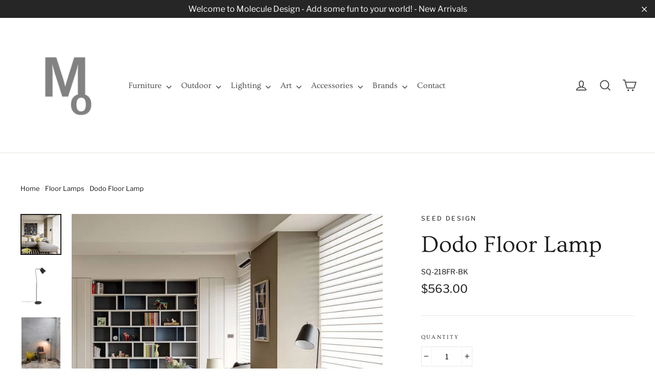

--- FILE ---
content_type: text/html; charset=utf-8
request_url: https://www.molecule-design-online.com/en-ca/collections/floor-lamps/products/dodo-floor-lamp
body_size: 51082
content:
<!doctype html>
<html class="no-js" lang="en">
<head>

 <meta name="google-site-verification" content="eenD5kM99G0nPofuM8tYshmsRsBXRoVcBZD2vEshIyo" />  <meta name="google-site-verification" content="vVXv1s4o2z9MNhHZSwjyX7xkV__E7oNRITOhEx8HPu4" />






















  <link rel="manifest" href="/a/pwa/molecule-design-online/manifest" />
<script type="text/javascript">
window.__epicaMetaData = {
  cartItems: [],
  cartToken: "{",
  pageType: "product",
  collectionTitle: "Floor Lamps",
  productSku: "2059595448435_18659070247027",
  searchQuery: "",
  isEpicaSearchPage: false,}
</script>
<script type="text/javascript" src="https://cdn.epica.ai/shopify-integration/pixel/epica-pixel.js?w=8ecf3bcfc2503411901c22970ebfec7f" async></script>

  
  <meta name="msvalidate.01" content="E84E184FE35AF49B6EF92B8CD8D6AAB4" />
<!-- Start of Booster Apps Seo-0.1-->
<title>Dodo Floor Lamp | Molecule Design-Online </title>
<meta name="description" content="Drawing back fondest memories to a character in the Alice in the Wonderland fairytale, Dodo the birds’ appearance is comical yet beautiful. Inspired by his whimsical body shape, Dodo is undoubtedly the best demonstration of natural simplicity. ..." />
<script type="application/ld+json">
  {
    "@context": "https://schema.org",
    "@type": "Organization",
    "name": "Molecule Design-Online ",
    "url": "https://www.molecule-design-online.com",
    "telephone": "5059201185",
    "description": "Interior Decoration . Hospitality . Home Staging. Work with Molecule Design's innovative modern \u0026 contemporary furniture, lighting, accessories and gifts from the best national \u0026 international design brands. Indoor\/Outdoor. Lighting . Furniture . Art. Gifts .","image": "https://www.molecule-design-online.com/cdn/shop/t/17/assets/logo.png?v=37786",
      "logo": "https://www.molecule-design-online.com/cdn/shop/t/17/assets/logo.png?v=37786","sameAs": ["https://facebook.com/https://www.facebook.com/molecule.design.dna", "https://facebook.com/https://www.instagram.com/molecule_design_/", "https://youtube.com/channel/https://www.youtube.com/channel/UCm-0g0ZqgkyDcjn1lKxcr_g", "https://linkedin.com/https://www.linkedin.com/in/moleculedesign/", "https://pinterest.com/https://www.pinterest.com/moleculedesign/"],
    "address": {
      "@type": "PostalAddress",
      "streetAddress": "3600 Cerrillos Rd , Suite # 404B",
      "addressLocality": "Santa Fe",
      "addressRegion": "New Mexico",
      "postalCode": "87507",
      "addressCountry": "United States"
    }
  }
</script>

<script type="application/ld+json">
  {
    "@context": "https://schema.org",
    "@type": "WebSite",
    "name": "Molecule Design-Online ",
    "url": "https://www.molecule-design-online.com/en-ca",
    "potentialAction": {
      "@type": "SearchAction",
      "query-input": "required name=query",
      "target": "https://www.molecule-design-online.com/en-ca/search?q={query}"
    }
  }
</script><script type="application/ld+json">
  {
    "@context": "https://schema.org",
    "@type": "Product",
    "name": "Dodo Floor Lamp",
    "brand": {"@type": "Brand","name": "Seed Design"},
    "sku": "SQ-218FR-BK",
    "mpn": "",
    "description": "\n\n\nDrawing back fondest memories to a character in the Alice in the Wonderland fairytale, Dodo the birds’ appearance is comical yet beautiful. Inspired by his whimsical body shape, Dodo is undoubtedly the best demonstration of natural simplicity. Equipped with dip switch, the Dodo light can light up anyone’s courage and adventurous mind. In addition, its’ adjustable shade provides ample covering and tilts at whatever angle your heart desires. Time to light a bright world of your own! Meet Dodo.\n\n\n\nDesigned by Chen, Chao Cheng, 2013.\nShips for free.\nRelated Product: Dodo Pendant and Dobi Lamps.\nDimensions and technical specs:\n\n\n \n\n\n\n\n\n",
    "url": "https://www.molecule-design-online.com/en-ca/en-ca/products/dodo-floor-lamp","image": "https://www.molecule-design-online.com/cdn/shop/products/seed-Dodo_Floor_11_942x.jpg?v=1613491137","itemCondition": "https://schema.org/NewCondition",
    "offers": [{
          "@type": "Offer",
          "price": "563.00",
          "priceCurrency": "USD",
          "itemCondition": "https://schema.org/NewCondition",
          "url": "https://www.molecule-design-online.com/en-ca/en-ca/products/dodo-floor-lamp?variant=18659070247027",
          "sku": "SQ-218FR-BK",
          "mpn": "",
          "availability" : "https://schema.org/InStock",
          "priceValidUntil": "2026-03-03","gtin14": ""}]}
</script>
<!-- end of Booster Apps SEO -->
  
  <meta charset="utf-8">
  <meta http-equiv="X-UA-Compatible" content="IE=edge,chrome=1">
  <meta name="viewport" content="width=device-width,initial-scale=1">
  <meta name="theme-color" content="#646360">
  <link rel="canonical" href="https://www.molecule-design-online.com/en-ca/products/dodo-floor-lamp">
  <meta name="format-detection" content="telephone=no"><link rel="shortcut icon" href="//www.molecule-design-online.com/cdn/shop/files/logo-mol-grey2_98c9f2af-320c-442e-bd69-b04dc5223818_32x32.png?v=1613715182" type="image/png" />
  
<meta property="og:site_name" content="Molecule Design-Online ">
  <meta property="og:url" content="https://www.molecule-design-online.com/en-ca/products/dodo-floor-lamp">
  <meta property="og:title" content="Dodo Floor Lamp">
  <meta property="og:type" content="product">
  <meta property="og:description" content="Drawing back fondest memories to a character in the Alice in the Wonderland fairytale, Dodo the birds’ appearance is comical yet beautiful. Inspired by his whimsical body shape, Dodo is undoubtedly the best demonstration of natural simplicity. Equipped with dip switch, the Dodo light can light up anyone’s courage and a"><meta property="og:price:amount" content="563.00">
    <meta property="og:price:currency" content="USD"><meta property="og:image" content="http://www.molecule-design-online.com/cdn/shop/products/seed-Dodo_Floor_11_1200x630.jpg?v=1613491137"><meta property="og:image" content="http://www.molecule-design-online.com/cdn/shop/products/seed-Dodo_Floor_7_1200x630.jpg?v=1613491137"><meta property="og:image" content="http://www.molecule-design-online.com/cdn/shop/files/SeedDesign-dodo-floor-lamp-insitu2-molecule-design_1200x630.jpg?v=1728454395">
  <meta property="og:image:secure_url" content="https://www.molecule-design-online.com/cdn/shop/products/seed-Dodo_Floor_11_1200x630.jpg?v=1613491137"><meta property="og:image:secure_url" content="https://www.molecule-design-online.com/cdn/shop/products/seed-Dodo_Floor_7_1200x630.jpg?v=1613491137"><meta property="og:image:secure_url" content="https://www.molecule-design-online.com/cdn/shop/files/SeedDesign-dodo-floor-lamp-insitu2-molecule-design_1200x630.jpg?v=1728454395">
  <meta name="twitter:site" content="@">
  <meta name="twitter:card" content="summary_large_image">
  <meta name="twitter:title" content="Dodo Floor Lamp">
  <meta name="twitter:description" content="Drawing back fondest memories to a character in the Alice in the Wonderland fairytale, Dodo the birds’ appearance is comical yet beautiful. Inspired by his whimsical body shape, Dodo is undoubtedly the best demonstration of natural simplicity. Equipped with dip switch, the Dodo light can light up anyone’s courage and a">


  <style data-shopify>
  @font-face {
  font-family: Ovo;
  font-weight: 400;
  font-style: normal;
  src: url("//www.molecule-design-online.com/cdn/fonts/ovo/ovo_n4.cbcdfe6a371e62394cce345894111238d5c755fe.woff2") format("woff2"),
       url("//www.molecule-design-online.com/cdn/fonts/ovo/ovo_n4.45d7366896f09aaf8686b8a5de287b8fbe74e5ee.woff") format("woff");
}

  @font-face {
  font-family: "Libre Franklin";
  font-weight: 400;
  font-style: normal;
  src: url("//www.molecule-design-online.com/cdn/fonts/libre_franklin/librefranklin_n4.a9b0508e1ffb743a0fd6d0614768959c54a27d86.woff2") format("woff2"),
       url("//www.molecule-design-online.com/cdn/fonts/libre_franklin/librefranklin_n4.948f6f27caf8552b1a9560176e3f14eeb2c6f202.woff") format("woff");
}


  @font-face {
  font-family: "Libre Franklin";
  font-weight: 700;
  font-style: normal;
  src: url("//www.molecule-design-online.com/cdn/fonts/libre_franklin/librefranklin_n7.6739620624550b8695d0cc23f92ffd46eb51c7a3.woff2") format("woff2"),
       url("//www.molecule-design-online.com/cdn/fonts/libre_franklin/librefranklin_n7.7cebc205621b23b061b803310af0ad39921ae57d.woff") format("woff");
}

  @font-face {
  font-family: "Libre Franklin";
  font-weight: 400;
  font-style: italic;
  src: url("//www.molecule-design-online.com/cdn/fonts/libre_franklin/librefranklin_i4.5cee60cade760b32c7b489f9d561e97341909d7c.woff2") format("woff2"),
       url("//www.molecule-design-online.com/cdn/fonts/libre_franklin/librefranklin_i4.2f9ee939c2cc82522dfb62e1a084861f9beeb411.woff") format("woff");
}

  @font-face {
  font-family: "Libre Franklin";
  font-weight: 700;
  font-style: italic;
  src: url("//www.molecule-design-online.com/cdn/fonts/libre_franklin/librefranklin_i7.5cd0952dea701f27d5d0eb294c01347335232ef2.woff2") format("woff2"),
       url("//www.molecule-design-online.com/cdn/fonts/libre_franklin/librefranklin_i7.41af936a1cd17668e4e060c6e0ad838ccf133ddd.woff") format("woff");
}

</style>

  <link href="//www.molecule-design-online.com/cdn/shop/t/17/assets/theme.scss.css?v=70390843282914899551765239854" rel="stylesheet" type="text/css" media="all" />

  <script>
    document.documentElement.className = document.documentElement.className.replace('no-js', 'js');

    window.theme = window.theme || {};
    theme.strings = {
      addToCart: "Add to cart",
      soldOut: "Sold Out",
      unavailable: "Unavailable",
      stockLabel: "[count] in stock",
      cartSavings: "You're saving [savings]",
      cartEmpty: "Your cart is currently empty.",
      cartTermsConfirmation: "You must agree with the terms and conditions of sales to check out"
    };
    theme.settings = {
      dynamicVariantsEnable: true,
      dynamicVariantType: "button",
      cartType: "page",
      moneyFormat: "${{amount}}",
      quickView: true,
      themeVersion: "3.6.1"
    };
  </script>

  <script>window.performance && window.performance.mark && window.performance.mark('shopify.content_for_header.start');</script><meta name="google-site-verification" content="rPMcdhm2R45xA1mbK2ArFNOkiFm6imb2PQxOZNOsfxY">
<meta id="shopify-digital-wallet" name="shopify-digital-wallet" content="/8961359987/digital_wallets/dialog">
<meta name="shopify-checkout-api-token" content="b2076f291999a6cd6f5011c587e6d469">
<meta id="in-context-paypal-metadata" data-shop-id="8961359987" data-venmo-supported="true" data-environment="production" data-locale="en_US" data-paypal-v4="true" data-currency="USD">
<link rel="alternate" hreflang="x-default" href="https://www.molecule-design-online.com/products/dodo-floor-lamp">
<link rel="alternate" hreflang="en" href="https://www.molecule-design-online.com/products/dodo-floor-lamp">
<link rel="alternate" hreflang="en-CA" href="https://www.molecule-design-online.com/en-ca/products/dodo-floor-lamp">
<link rel="alternate" type="application/json+oembed" href="https://www.molecule-design-online.com/en-ca/products/dodo-floor-lamp.oembed">
<script async="async" src="/checkouts/internal/preloads.js?locale=en-CA"></script>
<script id="shopify-features" type="application/json">{"accessToken":"b2076f291999a6cd6f5011c587e6d469","betas":["rich-media-storefront-analytics"],"domain":"www.molecule-design-online.com","predictiveSearch":true,"shopId":8961359987,"locale":"en"}</script>
<script>var Shopify = Shopify || {};
Shopify.shop = "molecule-design-online.myshopify.com";
Shopify.locale = "en";
Shopify.currency = {"active":"USD","rate":"1.0"};
Shopify.country = "CA";
Shopify.theme = {"name":"Motion - BT copy","id":73404514419,"schema_name":"Motion","schema_version":"3.6.1","theme_store_id":847,"role":"main"};
Shopify.theme.handle = "null";
Shopify.theme.style = {"id":null,"handle":null};
Shopify.cdnHost = "www.molecule-design-online.com/cdn";
Shopify.routes = Shopify.routes || {};
Shopify.routes.root = "/en-ca/";</script>
<script type="module">!function(o){(o.Shopify=o.Shopify||{}).modules=!0}(window);</script>
<script>!function(o){function n(){var o=[];function n(){o.push(Array.prototype.slice.apply(arguments))}return n.q=o,n}var t=o.Shopify=o.Shopify||{};t.loadFeatures=n(),t.autoloadFeatures=n()}(window);</script>
<script id="shop-js-analytics" type="application/json">{"pageType":"product"}</script>
<script defer="defer" async type="module" src="//www.molecule-design-online.com/cdn/shopifycloud/shop-js/modules/v2/client.init-shop-cart-sync_BN7fPSNr.en.esm.js"></script>
<script defer="defer" async type="module" src="//www.molecule-design-online.com/cdn/shopifycloud/shop-js/modules/v2/chunk.common_Cbph3Kss.esm.js"></script>
<script defer="defer" async type="module" src="//www.molecule-design-online.com/cdn/shopifycloud/shop-js/modules/v2/chunk.modal_DKumMAJ1.esm.js"></script>
<script type="module">
  await import("//www.molecule-design-online.com/cdn/shopifycloud/shop-js/modules/v2/client.init-shop-cart-sync_BN7fPSNr.en.esm.js");
await import("//www.molecule-design-online.com/cdn/shopifycloud/shop-js/modules/v2/chunk.common_Cbph3Kss.esm.js");
await import("//www.molecule-design-online.com/cdn/shopifycloud/shop-js/modules/v2/chunk.modal_DKumMAJ1.esm.js");

  window.Shopify.SignInWithShop?.initShopCartSync?.({"fedCMEnabled":true,"windoidEnabled":true});

</script>
<script>(function() {
  var isLoaded = false;
  function asyncLoad() {
    if (isLoaded) return;
    isLoaded = true;
    var urls = ["https:\/\/chimpstatic.com\/mcjs-connected\/js\/users\/c870b73d38265f729ae9d19d9\/b1376bc00690fd2e652779639.js?shop=molecule-design-online.myshopify.com","\/\/cdn.shopify.com\/proxy\/e013e903691b424308c7b634ddf0c1c95c383d2134956dad13bb3e9758475314\/static.cdn.printful.com\/static\/js\/external\/shopify-product-customizer.js?v=0.28\u0026shop=molecule-design-online.myshopify.com\u0026sp-cache-control=cHVibGljLCBtYXgtYWdlPTkwMA","https:\/\/geoship.spicegems.com\/js\/serve\/molecule-design-online.myshopify.com\/v1\/index_e469ba2e44308224e665608d57848b83dd18fb89.js?v=098098098\u0026shop=molecule-design-online.myshopify.com"];
    for (var i = 0; i < urls.length; i++) {
      var s = document.createElement('script');
      s.type = 'text/javascript';
      s.async = true;
      s.src = urls[i];
      var x = document.getElementsByTagName('script')[0];
      x.parentNode.insertBefore(s, x);
    }
  };
  if(window.attachEvent) {
    window.attachEvent('onload', asyncLoad);
  } else {
    window.addEventListener('load', asyncLoad, false);
  }
})();</script>
<script id="__st">var __st={"a":8961359987,"offset":-25200,"reqid":"1df3071a-0adf-46d8-9c88-808aad6c1fc0-1769971399","pageurl":"www.molecule-design-online.com\/en-ca\/collections\/floor-lamps\/products\/dodo-floor-lamp","u":"20f3afb4ef67","p":"product","rtyp":"product","rid":2059595448435};</script>
<script>window.ShopifyPaypalV4VisibilityTracking = true;</script>
<script id="captcha-bootstrap">!function(){'use strict';const t='contact',e='account',n='new_comment',o=[[t,t],['blogs',n],['comments',n],[t,'customer']],c=[[e,'customer_login'],[e,'guest_login'],[e,'recover_customer_password'],[e,'create_customer']],r=t=>t.map((([t,e])=>`form[action*='/${t}']:not([data-nocaptcha='true']) input[name='form_type'][value='${e}']`)).join(','),a=t=>()=>t?[...document.querySelectorAll(t)].map((t=>t.form)):[];function s(){const t=[...o],e=r(t);return a(e)}const i='password',u='form_key',d=['recaptcha-v3-token','g-recaptcha-response','h-captcha-response',i],f=()=>{try{return window.sessionStorage}catch{return}},m='__shopify_v',_=t=>t.elements[u];function p(t,e,n=!1){try{const o=window.sessionStorage,c=JSON.parse(o.getItem(e)),{data:r}=function(t){const{data:e,action:n}=t;return t[m]||n?{data:e,action:n}:{data:t,action:n}}(c);for(const[e,n]of Object.entries(r))t.elements[e]&&(t.elements[e].value=n);n&&o.removeItem(e)}catch(o){console.error('form repopulation failed',{error:o})}}const l='form_type',E='cptcha';function T(t){t.dataset[E]=!0}const w=window,h=w.document,L='Shopify',v='ce_forms',y='captcha';let A=!1;((t,e)=>{const n=(g='f06e6c50-85a8-45c8-87d0-21a2b65856fe',I='https://cdn.shopify.com/shopifycloud/storefront-forms-hcaptcha/ce_storefront_forms_captcha_hcaptcha.v1.5.2.iife.js',D={infoText:'Protected by hCaptcha',privacyText:'Privacy',termsText:'Terms'},(t,e,n)=>{const o=w[L][v],c=o.bindForm;if(c)return c(t,g,e,D).then(n);var r;o.q.push([[t,g,e,D],n]),r=I,A||(h.body.append(Object.assign(h.createElement('script'),{id:'captcha-provider',async:!0,src:r})),A=!0)});var g,I,D;w[L]=w[L]||{},w[L][v]=w[L][v]||{},w[L][v].q=[],w[L][y]=w[L][y]||{},w[L][y].protect=function(t,e){n(t,void 0,e),T(t)},Object.freeze(w[L][y]),function(t,e,n,w,h,L){const[v,y,A,g]=function(t,e,n){const i=e?o:[],u=t?c:[],d=[...i,...u],f=r(d),m=r(i),_=r(d.filter((([t,e])=>n.includes(e))));return[a(f),a(m),a(_),s()]}(w,h,L),I=t=>{const e=t.target;return e instanceof HTMLFormElement?e:e&&e.form},D=t=>v().includes(t);t.addEventListener('submit',(t=>{const e=I(t);if(!e)return;const n=D(e)&&!e.dataset.hcaptchaBound&&!e.dataset.recaptchaBound,o=_(e),c=g().includes(e)&&(!o||!o.value);(n||c)&&t.preventDefault(),c&&!n&&(function(t){try{if(!f())return;!function(t){const e=f();if(!e)return;const n=_(t);if(!n)return;const o=n.value;o&&e.removeItem(o)}(t);const e=Array.from(Array(32),(()=>Math.random().toString(36)[2])).join('');!function(t,e){_(t)||t.append(Object.assign(document.createElement('input'),{type:'hidden',name:u})),t.elements[u].value=e}(t,e),function(t,e){const n=f();if(!n)return;const o=[...t.querySelectorAll(`input[type='${i}']`)].map((({name:t})=>t)),c=[...d,...o],r={};for(const[a,s]of new FormData(t).entries())c.includes(a)||(r[a]=s);n.setItem(e,JSON.stringify({[m]:1,action:t.action,data:r}))}(t,e)}catch(e){console.error('failed to persist form',e)}}(e),e.submit())}));const S=(t,e)=>{t&&!t.dataset[E]&&(n(t,e.some((e=>e===t))),T(t))};for(const o of['focusin','change'])t.addEventListener(o,(t=>{const e=I(t);D(e)&&S(e,y())}));const B=e.get('form_key'),M=e.get(l),P=B&&M;t.addEventListener('DOMContentLoaded',(()=>{const t=y();if(P)for(const e of t)e.elements[l].value===M&&p(e,B);[...new Set([...A(),...v().filter((t=>'true'===t.dataset.shopifyCaptcha))])].forEach((e=>S(e,t)))}))}(h,new URLSearchParams(w.location.search),n,t,e,['guest_login'])})(!0,!0)}();</script>
<script integrity="sha256-4kQ18oKyAcykRKYeNunJcIwy7WH5gtpwJnB7kiuLZ1E=" data-source-attribution="shopify.loadfeatures" defer="defer" src="//www.molecule-design-online.com/cdn/shopifycloud/storefront/assets/storefront/load_feature-a0a9edcb.js" crossorigin="anonymous"></script>
<script data-source-attribution="shopify.dynamic_checkout.dynamic.init">var Shopify=Shopify||{};Shopify.PaymentButton=Shopify.PaymentButton||{isStorefrontPortableWallets:!0,init:function(){window.Shopify.PaymentButton.init=function(){};var t=document.createElement("script");t.src="https://www.molecule-design-online.com/cdn/shopifycloud/portable-wallets/latest/portable-wallets.en.js",t.type="module",document.head.appendChild(t)}};
</script>
<script data-source-attribution="shopify.dynamic_checkout.buyer_consent">
  function portableWalletsHideBuyerConsent(e){var t=document.getElementById("shopify-buyer-consent"),n=document.getElementById("shopify-subscription-policy-button");t&&n&&(t.classList.add("hidden"),t.setAttribute("aria-hidden","true"),n.removeEventListener("click",e))}function portableWalletsShowBuyerConsent(e){var t=document.getElementById("shopify-buyer-consent"),n=document.getElementById("shopify-subscription-policy-button");t&&n&&(t.classList.remove("hidden"),t.removeAttribute("aria-hidden"),n.addEventListener("click",e))}window.Shopify?.PaymentButton&&(window.Shopify.PaymentButton.hideBuyerConsent=portableWalletsHideBuyerConsent,window.Shopify.PaymentButton.showBuyerConsent=portableWalletsShowBuyerConsent);
</script>
<script data-source-attribution="shopify.dynamic_checkout.cart.bootstrap">document.addEventListener("DOMContentLoaded",(function(){function t(){return document.querySelector("shopify-accelerated-checkout-cart, shopify-accelerated-checkout")}if(t())Shopify.PaymentButton.init();else{new MutationObserver((function(e,n){t()&&(Shopify.PaymentButton.init(),n.disconnect())})).observe(document.body,{childList:!0,subtree:!0})}}));
</script>
<link id="shopify-accelerated-checkout-styles" rel="stylesheet" media="screen" href="https://www.molecule-design-online.com/cdn/shopifycloud/portable-wallets/latest/accelerated-checkout-backwards-compat.css" crossorigin="anonymous">
<style id="shopify-accelerated-checkout-cart">
        #shopify-buyer-consent {
  margin-top: 1em;
  display: inline-block;
  width: 100%;
}

#shopify-buyer-consent.hidden {
  display: none;
}

#shopify-subscription-policy-button {
  background: none;
  border: none;
  padding: 0;
  text-decoration: underline;
  font-size: inherit;
  cursor: pointer;
}

#shopify-subscription-policy-button::before {
  box-shadow: none;
}

      </style>

<script>window.performance && window.performance.mark && window.performance.mark('shopify.content_for_header.end');</script>
  
  <script src="//www.molecule-design-online.com/cdn/shop/t/17/assets/vendor.js" defer="defer"></script>



  

  
  <script src="//www.molecule-design-online.com/cdn/shop/t/17/assets/theme.js?v=20307024920505946911567871110" defer="defer"></script>


<script src='https://affilo.io/libs/affiliate.lib.js'></script> 
   <!-- QIKIFY NAVIGATOR START --> <script id="qikify-navigator"> 'use strict'; var shopifyCurrencyFormat = "${{amount}}"; var shopifyLinkLists = [{ id: "main-menu", title: "q", items: ["/en-ca/pages/press-events",], },{ id: "footer", title: "Terms", items: ["/en-ca/pages/sale-terms-return-policy","/en-ca/pages/receiving-your-order-dropship-terms","/en-ca/policies/shipping-policy","/en-ca/policies/terms-of-service","/en-ca/policies/privacy-policy",], },{ id: "footer-1", title: "Contact", items: ["/en-ca/pages/services","/en-ca/pages/hospitality","https://www.imaginativestaging.com/","https://www.imaginativestaging.com/course","/en-ca/pages/create-account",], },{ id: "info", title: "Info", items: ["/en-ca/pages/contact","/en-ca/pages/about-us","/en-ca/pages/story","/en-ca/blogs/new-molecules","/en-ca/collections/clearance","/en-ca/pages/registry",], },{ id: "clearance", title: "Clearance", items: [], },{ id: "all-collections", title: "Top Nav Bar", items: ["/en-ca/collections/furniture","/en-ca/collections/outdoor-living","/en-ca/collections/lighting-1","/en-ca/collections/art","/en-ca/collections/accessories","/en-ca#","/en-ca/pages/contact",], },{ id: "98433794163-child-d0593d939db981010f4b90f170dcb0fc-legacy-outdoor", title: "Outdoor ", items: ["/en-ca/collections/outdoor-living/accessories","/en-ca/collections/gardening-1","/en-ca/collections/outdoor-living/lighting","/en-ca/collections/outdoor-living/planters","/en-ca#","/en-ca/collections/sports-outdoors","/en-ca/collections/outdoor-living/tables","/en-ca/collections/outdoor-living/tabletop","/en-ca/collections/outdoor-living/rugs","/en-ca/collections/gardening",], },{ id: "96085737587-child-6dd3bfe848757b772e527c1712bc9355-legacy-furniture", title: "Furniture", items: ["/en-ca/collections/beds/furniture","/en-ca/collections/seating","/en-ca/collections/storage","/en-ca/collections/tables","/en-ca/collections/workspace",], },{ id: "98410856563-child-4876907be196df459289c463622de563-legacy-lighting", title: "Lighting", items: ["/en-ca/collections/ceiling-lamps","/en-ca/collections/floor-lamps","/en-ca/collections/table-lamps","/en-ca/collections/wall-lamps",], },{ id: "wedding-gift-suggestions", title: "Wedding Gift Suggestions", items: ["/en-ca/collections/wedding-gifts",], },{ id: "244463403123-child-a8336b880979d403a0d7bc5c06c25283-legacy-wedding-gifts-suggestions", title: "Wedding Gifts Suggestions", items: ["/en-ca/collections/barware","/en-ca/collections/coffee-tea","/en-ca/collections/cookware","/en-ca/collections/dinnerware","/en-ca/collections/flatware","/en-ca/collections/glassware","/en-ca/collections/serveware",], },{ id: "96085639283-child-30f0d517a4b59635e672e6149d0445ba-legacy-accessories", title: "Accessories", items: ["/en-ca/collections/decor","/en-ca/collections/kitchen","/en-ca/collections/tabletop","/en-ca/collections/holidays","/en-ca/collections/great-gifts","/en-ca#",], },{ id: "99241033843-child-33b5f6679b80ab9ff923c90b30852afe-legacy-seating", title: "Seating", items: ["/en-ca/collections/benches","/en-ca/collections/bar-stools","/en-ca/collections/dining-chairs","/en-ca/collections/lounge-chairs","/en-ca/collections/ottomans-stools","/en-ca/collections/rocking-chairs","/en-ca/collections/sofas-sectionals","/en-ca/collections/sofa-sleepers",], },{ id: "99241197683-child-69217f08b7b3e22aaa64ab35da37d53d-legacy-tables", title: "Tables", items: ["/en-ca/collections/bar-counter-tables","/en-ca/collections/coffee-tables","/en-ca/collections/conference-tables","/en-ca/collections/console-tables","/en-ca/collections/desks","/en-ca/collections/dining-tables","/en-ca/collections/end-tables","/en-ca/collections/game-tables","/en-ca/collections/night-tables",], },{ id: "254132977779-child-7f1505d133f0b460bff5fa78769ffbde-legacy-seating", title: "Seating", items: ["/en-ca/collections/outdoor-bar-counter-stools","/en-ca/collections/outdoor-benches","/en-ca/collections/outdoor-dining-chairs","/en-ca/collections/outdoor-lounge-chairs","/en-ca/collections/daybeds","/en-ca/collections/outdoor-ottomans-stools","/en-ca/collections/outdoor-rocking-chairs","/en-ca/collections/outdoor-sofas","/en-ca/collections/sun-loungers","/en-ca/collections/swings",], },{ id: "256760021107-child-34d8109e4d0beabf85831e41b3d4b2d3-legacy-tables", title: "Tables", items: ["/en-ca/collections/outdoor-bar-counter-tables","/en-ca/collections/outdoor-coffee-tables","/en-ca/collections/outdoor-dining-tables","/en-ca/collections/outdoor-side-tables",], },{ id: "256758677619-child-1b68cc79017fc657ade80a090f79eb4c-legacy-decor", title: "Decor", items: ["/en-ca/collections/candle-holders","/en-ca/collections/cushions","/en-ca/collections/mirrors","/en-ca/collections/objects","/en-ca/collections/planters","/en-ca/collections/rugs","/en-ca/collections/vases",], },{ id: "263137296499-child-0c83862501bf449c0b11d4908ecb246b-legacy-tabletop", title: "Tabletop", items: ["/en-ca/collections/barware","/en-ca/collections/coffee-tea","/en-ca/collections/dinnerware","/en-ca/collections/drinkware","/en-ca/collections/flatware","/en-ca/collections/glassware","/en-ca/collections/serveware",], },{ id: "256758710387-child-6fbcdf2e8fda7131904fcba64f3ec0cc-legacy-kitchen", title: "Kitchen", items: ["/en-ca/collections/cookware","/en-ca/collections/serveware",], },{ id: "276692959347-child-40d5d4880bfd4a9136a67bf428129ded-legacy-brands", title: "Brands", items: ["/en-ca/collections/rs-barcelona","/en-ca/collections/borgo","/en-ca/collections/camerch","/en-ca/collections/loll-designs","/en-ca/collections/innovation","/en-ca/collections/magis","/en-ca/collections/moooi","/en-ca/collections/pablo-designs","/en-ca/collections/seed-design-lighting","/en-ca/collections/seletti","/en-ca/collections/vondom",], },{ id: "435103858803-child-95b42bc3686892366421f69f04c322bf-legacy-art", title: "Art", items: ["/en-ca/collections/ellen-jantzen","/en-ca/collections/michael-jantzen",], },{ id: "customer-account-main-menu", title: "Customer account main menu", items: ["/en-ca","https://account.molecule-design-online.com/orders?locale=en&region_country=CA",], },{ id: "276694368371-child-08d519d3f0fde3bf365e1b66117b1f87-legacy-loll-designs", title: "Loll Designs", items: ["/en-ca/collections/loll-designs-bundles",], },{ id: "244545028211-child-cba1c2cd789fde9a43dfb7779f2ee7d1-legacy-sustainable-gardening", title: "Sustainable Gardening", items: ["/en-ca/pages/tower-garden-growing-system","/en-ca/products/tower-garden-growing-system","/en-ca/products/tower-garden-family-garden","/en-ca/products/tower-garden-community-garden",], },{ id: "432386998387-child-8b11b2ba41ca19c217ea1918c28e78b3-legacy-workspace", title: "Workspace", items: ["/en-ca/collections/community-lounge","/en-ca/collections/office-chairs","/en-ca/collections/stationery",], },{ id: "453483757683-child-5d1fe28d39d99a8a83beab3d4c220711-legacy-great-gifts", title: "Great Gifts", items: ["/en-ca/collections/aprons","/en-ca/collections/t-shirts","/en-ca/collections/bags","/en-ca/collections/barware","/en-ca/collections/candle-holders","/en-ca/collections/coffee-tea","/en-ca/collections/cushions","/en-ca/collections/digital-art","/en-ca/products/welcome-ingenuity-sticker","/en-ca/collections/table-lamps","/en-ca/collections/tabletop","/en-ca/collections/vases","/en-ca/collections/wall-lamps",], },{ id: "441507184755-child-02724f78d44b7b545797bba7280b9437-legacy-wearables", title: "Wearables", items: ["/en-ca/collections/wearables-1",], },]; window.shopifyLinkLists = shopifyLinkLists; window.shopifyCurrencyFormat = shopifyCurrencyFormat; </script> <!-- QIKIFY NAVIGATOR END -->
  <script id="qikify-smartmenu-status" type="application/json"></script><script id="qikify-smartmenu-data" type="application/json"></script>
  <script type="text/javascript" src="//www.molecule-design-online.com/cdn/shop/t/17/assets/qikify-smartmenu-v5.min.js?shop=molecule-design-online.myshopify.com&v=35232575926224373501568051832" defer="defer"></script>
     

<script>window.__pagefly_analytics_settings__={"acceptTracking":true};</script>
 <!-- BEGIN app block: shopify://apps/nabu-redirect-manager/blocks/script-block/1ec76215-4f32-4e94-950a-ce6073ea1b48 -->

<script>
    (function() {
        const storageKeyMap = {
            redirectChain: 'ADNABU_REDIRECT_CHAIN',
            redirectLog: 'ADNABU_REDIRECT_LOG',
            debugMode: 'ADNABU_REDIRECT_DEBUG_MODE',
            sessionId: 'ADNABU_REDIRECT_MANAGER_SESSION_ID',
        }

        const redirectConfig = {
            mappings: [],
            apiEndpoint: "https://nabu-seo.adnabu.com/flux",
            shopId: "molecule-design-online.myshopify.com",
            debugMode: localStorage.getItem(storageKeyMap.debugMode) || false,
        };

        // Utility functions
        function log(message, data = null) {
            if (redirectConfig.debugMode) {
                console.log('[Nabu Redirect Manager]', message, data);
            }
        }
        
        function generateUUID() {
            return 'xxxxxxxx-xxxx-4xxx-yxxx-xxxxxxxxxxxx'.replace(/[xy]/g, function(c) {
                var r = Math.random() * 16 | 0, v = c == 'x' ? r : (r & 0x3 | 0x8);
                return v.toString(16);
            });
        }

        // Session ID management functions
        function getSessionId() {
            let sessionId = sessionStorage.getItem(storageKeyMap.sessionId);
            if (!sessionId) {
                sessionId = generateUUID();
                sessionStorage.setItem(storageKeyMap.sessionId, sessionId);
                log('New session ID generated', sessionId);
            }
            return sessionId;
        }
    
        function clearSessionId() {
            sessionStorage.removeItem(storageKeyMap.sessionId);
            log('Session ID cleared');
        }

        function sendLogs(endpoint, logData) {
            if (!endpoint || !logData) return;

            // Use sendBeacon for better reliability, especially during page unload/redirect
            if (navigator.sendBeacon) {
                const blob = new Blob([JSON.stringify(logData)], { type: 'application/json' });
                const success = navigator.sendBeacon(endpoint, blob);
                if (success) {
                    log('Log sent successfully via sendBeacon');
                    localStorage.removeItem(storageKeyMap.redirectLog);
                } else {
                    log('Failed to send log via sendBeacon');
                }
            } else {
                // Fallback to XMLHttpRequest for older browsers
                var xhr = new XMLHttpRequest();
                xhr.open("POST", endpoint, true);
                xhr.setRequestHeader("Content-Type", "application/json");
                xhr.onreadystatechange = function() {
                    if (xhr.readyState === 4) {
                        if (xhr.status === 200) {
                            log('Log sent successfully via XHR fallback');
                            localStorage.removeItem(storageKeyMap.redirectLog);
                        } else {
                            log('Failed to send log via XHR fallback', xhr.status);
                        }
                    }
                };
                xhr.send(JSON.stringify(logData));
            }
        }
    
        function containsValidDomain(url) {
            const regex = /^(https?:\/\/)?(www\.)?([a-zA-Z0-9-]+\.)+[a-zA-Z]{2,}/;
            return regex.test(url);
        }
    
        function patternMatchesPath(pattern, path, caseInsensitive) {
            // Used when there is no query in the pattern 
            let regex;
            const isRegexPattern = pattern.startsWith('^');
    
            if (isRegexPattern) {
                regex = new RegExp(pattern, caseInsensitive ? 'i' : '');
            } else {
                // Convert wildcard pattern to regex - make wildcards capturing groups
                const regexPattern = '^' + pattern.replace(/\$([0-9]+)/g, '([^/]+)').replace(/\*/g, '(.*)') + '/?$';
                regex = new RegExp(regexPattern, caseInsensitive ? 'i' : '');
            }
            return path.match(regex);
        }
    
        function patternMatchesPathWithQuery(pattern, path, caseInsensitive) {
            const isRegexPattern = pattern.startsWith('^');
    
            if (isRegexPattern) {
                const regex = new RegExp(pattern, caseInsensitive ? 'i' : '');
                return path.match(regex);
            }
    
            // Split pattern and path into base path and query parts
            const [patternBase, patternQuery] = pattern.split('?');
            const [pathBase, pathQuery] = path.split('?');
    
            // Check base path match first
            const baseRegex = '^' + patternBase
                .replace(/[.+^{}()|[\]\\]/g, '\\$&')  // Escape special regex chars
                .replace(/\$([0-9]+)/g, '([^/]+)')   // Handle $1, $2, etc. placeholders
                .replace(/\*/g, '(.*)') + '/?$';  // Handle wildcards as capturing groups
            
            const baseMatch = pathBase.match(new RegExp(baseRegex, caseInsensitive ? 'i' : ''));
            if (!baseMatch) {
                return null;
            }
    
            // If no query in pattern, but query in path, still match base path
            if (!patternQuery) {
                return baseMatch;
            }
    
            // If pattern has query but path doesn't, no match
            if (!pathQuery) {
                return null;
            }
    
            // Parse query parameters from both pattern and path
            function parseQueryParams(queryString) {
                const params = {};
                if (!queryString) return params;
                
                queryString.split('&').forEach(param => {
                    const [key, value] = param.split('=');
                    if (key) {
                        params[decodeURIComponent(key)] = value ? decodeURIComponent(value) : '';
                    }
                });
                return params;
            }
    
            const patternParams = parseQueryParams(patternQuery);
            const pathParams = parseQueryParams(pathQuery);
    
            // Check if all pattern query parameters match
            for (const [key, patternValue] of Object.entries(patternParams)) {
                const pathValue = pathParams[key];
                
                // If key doesn't exist in path, no match
                if (pathValue === undefined) {
                    return null;
                }
    
                // Create regex for the parameter value (handle wildcards and placeholders)
                let valueRegex = '^' + patternValue
                    .replace(/[.+^{}()|[\]\\]/g, '\\$&')  // Escape special regex chars
                    .replace(/\$([0-9]+)/g, '(.+)')     // Handle $1, $2, etc. placeholders
                    .replace(/\*/g, '(.*)') + '$';      // Handle wildcards as capturing groups
    
                const valueMatch = pathValue.match(new RegExp(valueRegex, caseInsensitive ? 'i' : ''));
                if (!valueMatch) {
                    return null;
                }
    
                // Merge any captured groups from query parameter matches
                if (valueMatch.length > 1) {
                    baseMatch.push(...valueMatch.slice(1));
                }
            }
    
            return baseMatch;
        }
    
        function smartPatternMatch(pattern, path, caseInsensitive) {
            // Check if either pattern or path contains query parameters
            const patternHasQuery = pattern.includes('?');
            const pathHasQuery = path.includes('?');
            
            // If either has query parameters, use the query-aware function
            if (patternHasQuery || pathHasQuery) {
                return patternMatchesPathWithQuery(pattern, path, caseInsensitive);
            }
            
            // Otherwise, use the simpler function
            return patternMatchesPath(pattern, path, caseInsensitive);
        }

        function getEventType(pattern) {
            // Determine event type based on whether pattern starts with ^
            return pattern.startsWith('^') ? 'REGEX_REDIRECT' : 'WILDCARD_REDIRECT';
        }
    
        function parseQueryParams(queryString) {
            const params = {};
            if (!queryString) return params;
            
            queryString.split('&').forEach(param => {
                const [key, value] = param.split('=');
                if (key) {
                    params[decodeURIComponent(key)] = value ? decodeURIComponent(value) : '';
                }
            });
            return params;
        }
    
        function buildQueryString(params) {
            const queryParts = [];
            for (const [key, value] of Object.entries(params)) {
                if (value === '') {
                    queryParts.push(encodeURIComponent(key));
                } else {
                    queryParts.push(encodeURIComponent(key) + '=' + encodeURIComponent(value));
                }
            }
            return queryParts.join('&');
        }
    
        function handleRedirect(path, target, match) {
            // First, handle $n pattern replacements
            const usedGroups = new Set();
            target = target.replace(/\$(\d+)/g, function(_, groupIndex) {
                const index = parseInt(groupIndex);
                usedGroups.add(index);
                return match[index] || '';
            });
            
            // Then handle wildcard (*) replacements with remaining capture groups
            let wildcardGroupIndex = 1;
            target = target.replace(/\*/g, function() {
                // Find next unused capture group
                while (usedGroups.has(wildcardGroupIndex) && wildcardGroupIndex < match.length) {
                    wildcardGroupIndex++;
                }
                const replacement = match[wildcardGroupIndex] || '';
                wildcardGroupIndex++;
                return replacement;
            });
            
            // Now handle query parameter merging
            const [currentPathBase, currentQuery] = path.split('?');
            const [targetBase, targetQuery] = target.split('?');
            
            // If no query parameters in current path, return target as is
            if (!currentQuery) {
                return target;
            }
            
            const currentParams = parseQueryParams(currentQuery);
            const targetParams = parseQueryParams(targetQuery);
            
            // Merge parameters with target taking precedence (target overrides current)
            const mergedParams = { ...currentParams, ...targetParams };
            
            // Build final target with merged query parameters
            const mergedQuery = buildQueryString(mergedParams);
            return targetBase + (mergedQuery ? '?' + mergedQuery : '');
        }
    
        function isPageNotFound() {
            // Multiple ways to detect 404 pages
            return document.title.toLowerCase().includes('404') || 
                    document.title.toLowerCase().includes('not found') ||
                    window.location.pathname.includes('404') ||
                    document.body.classList.contains('template-404') ||
                    document.querySelector('.template-404') !== null;
        }
    
        function getRedirectChain() {
            const chainData = sessionStorage.getItem(storageKeyMap.redirectChain);
            if (!chainData) {
                return { urls: [], count: 0, sessionId: getSessionId() };
            }
            try {
                const chain = JSON.parse(chainData);
                // Ensure we use the persistent session ID
                chain.sessionId = getSessionId();
                return chain;
            } catch (e) {
                log('Error parsing redirect chain, resetting', e);
                return { urls: [], count: 0, sessionId: getSessionId() };
            }
        }
    
        function updateRedirectChain(url) {
            const chain = getRedirectChain();
            chain.urls.push(url);
            chain.count++;
            sessionStorage.setItem(storageKeyMap.redirectChain, JSON.stringify(chain));
            return chain;
        }
    
        function clearRedirectChain() {
            sessionStorage.removeItem(storageKeyMap.redirectChain);
        }
    
        function isCircularRedirect(targetUrl, chain) {
            // Check if we've already visited this URL in the current chain
            return chain.urls.includes(targetUrl);
        }
    
        function hasExceededRedirectLimit(chain) {
            const MAX_REDIRECTS = 5;
            return chain.count >= MAX_REDIRECTS;
        }
    
        function getSanitizedCurrentPath() {
            let currentPath = window.location.pathname;
            
            // Remove trailing slash from currentPath (except for root path)
            if (currentPath.length > 1 && currentPath.endsWith('/')) {
                currentPath = currentPath.slice(0, -1);
            }
            
            return currentPath;
        }
    
        function handle404Redirects() {
            const currentPath = getSanitizedCurrentPath();
            const queryParams = window.location.search;
            const fullPath = currentPath + queryParams;
            const currentUrl = window.location.origin + fullPath;
            const locationHref = window.location.href;
    
            // Get current redirect chain
            const redirectChain = getRedirectChain();
    
            // Create log entry
            let redirectLog = {
                'from_url': fullPath,
                'from_path': currentPath,
                'full_path': locationHref,
                'session_id': redirectChain.sessionId,
                'referrer': document.referrer,
                'timestamp': Date.now() / 1000,
                'shop_id': redirectConfig.shopId,
                'user_agent': navigator.userAgent,
                'market_country_code': Shopify.country,
                'market_locale': Shopify.locale,
            };
    
            log('Checking for redirects', {
                path: fullPath, 
                is404: isPageNotFound(), 
                redirectChain: redirectChain
            });
    
            // Only process redirects if this is a 404 page
            if (isPageNotFound() && redirectConfig.mappings && Array.isArray(redirectConfig.mappings)) {
                log('Processing 404 redirects');
    
                // Check if we've exceeded the redirect limit
                if (hasExceededRedirectLimit(redirectChain)) {
                    log('Redirect limit exceeded, breaking chain', redirectChain);
                    redirectLog['event_type'] = "CIRCULAR_REDIRECT_DETECTED";
                    redirectLog['redirect_id'] = null;
                    redirectLog['matched_regex'] = null;
                    redirectLog['to_url'] = null;
                    redirectLog['error'] = 'redirect_limit_exceeded';
                    redirectLog['success'] = false;
                    sendLogs(redirectConfig.apiEndpoint, redirectLog);
                    clearRedirectChain();
                    return;
                }
    
                // Iterate through redirect mappings
                for (const mapping of redirectConfig.mappings) {
                    const pattern = mapping.pattern;
                    if (!pattern) continue;
                    const redirectId = mapping.redirect_id;
                    const caseInsensitive = mapping.case_insensitive || false;
                    const match = smartPatternMatch(pattern, fullPath, caseInsensitive);

                    if (match) {
                        log('Pattern matched', {pattern, match});
                        let target = mapping.target;
                        target = handleRedirect(fullPath, target, match);

                        // Handle external vs internal redirects
                        let targetUrl = target;
                        if (containsValidDomain(target)) {
                            if (!/^https?:\/\//i.test(target)) {
                                targetUrl = 'https://' + target;
                            }
                        } else {
                            // Internal redirect - construct full URL
                            targetUrl = window.location.origin + (target.startsWith('/') ? target : '/' + target);
                        }

                        // Check for circular redirect
                        if (isCircularRedirect(targetUrl, redirectChain)) {
                            log('Circular redirect detected', {
                                current: currentUrl,
                                target: targetUrl,
                                chain: redirectChain.urls
                            });
                            redirectLog['event_type'] = getEventType(pattern);
                            redirectLog['error'] = 'circular_redirect_detected';
                            redirectLog['to_url'] = targetUrl;
                            redirectLog['redirect_id'] = redirectId;
                            redirectLog['matched_regex'] = pattern;
                            redirectLog['success'] = false;
                            sendLogs(redirectConfig.apiEndpoint, redirectLog);
                            clearRedirectChain();
                            return;
                        }
    
                        // Update redirect chain before redirecting
                        updateRedirectChain(currentUrl);
    
                        // Add target to log
                        redirectLog['event_type'] = getEventType(pattern);
                        redirectLog['redirect_id'] = redirectId;
                        redirectLog['to_url'] = targetUrl;
                        redirectLog['matched_regex'] = pattern;
                        redirectLog['success'] = true;
    
                        
                        localStorage.setItem(storageKeyMap.redirectLog, JSON.stringify(redirectLog));
                        sendLogs(redirectConfig.apiEndpoint, redirectLog);
    
                        log('Redirecting to', targetUrl);
    
                        // Perform redirect
                        window.location.replace(targetUrl);
                        return;
                    }
                }
            }
    
            // No redirect found - log the 404
            if (isPageNotFound()) {
                redirectLog['event_type'] = "404_NO_REDIRECT";
                redirectLog['to_url'] = null;
                redirectLog['redirect_id'] = null;
                redirectLog['matched_regex'] = null;
                redirectLog['success'] = false;
                sendLogs(redirectConfig.apiEndpoint, redirectLog);
                clearRedirectChain();
                log('No redirect found, logging 404');
            }
        }
    
        function checkForSuccessfulRedirect() {
            // Check if there's a redirect log in localStorage (indicates successful redirect)
            const redirectLog = localStorage.getItem(storageKeyMap.redirectLog);
            if (redirectLog && !isPageNotFound()) {
                log('Successful redirect detected, sending completion log');
                sendLogs(redirectConfig.apiEndpoint, JSON.parse(redirectLog));
                
                // Clear redirect chain on successful landing
                clearRedirectChain();
                log('Redirect chain cleared after successful landing');
            }
        }
    
        // Initialize based on page type
        function init() {
            log('Redirect Manager initialized', redirectConfig);
            
            // Run redirect logic immediately
            if (isPageNotFound()) {
                // Handle 404 redirects
                handle404Redirects();
            } else {
                // Check for successful redirects
                checkForSuccessfulRedirect();
                
                // If we're on a valid page and there's no redirect log, 
                // clear any stale redirect chains (manual navigation)
                const redirectLog = localStorage.getItem(storageKeyMap.redirectLog);
                if (!redirectLog) {
                    const chain = getRedirectChain();
                    if (chain.count > 0) {
                        log('Clearing stale redirect chain due to manual navigation');
                        clearRedirectChain();
                    }
                }
            }
        }
    
        // Run when DOM is ready
        if (document.readyState === 'loading') {
            document.addEventListener('DOMContentLoaded', init);
        } else {
            init();
        }
    
        // Expose configuration update function for dynamic updates
        window.updateRedirectConfig = function(newConfig) {
            Object.assign(redirectConfig, newConfig);
            log('Configuration updated', redirectConfig);
        };
    
        // Expose redirect chain debugging functions
        window.getRedirectChainInfo = function() {
            return getRedirectChain();
        };
    
        window.clearRedirectChainDebug = function() {
            clearRedirectChain();
            log('Redirect chain cleared manually');
        };
    
        window.enableRedirectDebugMode = function() {
            localStorage.setItem(storageKeyMap.debugMode, 'true');
            redirectConfig.debugMode = true;
            log('Debug mode enabled');
        };
    
        window.disableRedirectDebugMode = function() {
            localStorage.removeItem(storageKeyMap.debugMode);
            redirectConfig.debugMode = false;
            log('Debug mode disabled');
        };

        window.getAdNabuRedirectManagerSessionId = function() {
            return getSessionId();
        };
    
        window.clearAdNabuRedirectManagerSessionId = function() {
            clearSessionId();
            log('Session ID cleared manually');
        };
})();
</script>


<!-- END app block --><!-- BEGIN app block: shopify://apps/pagefly-page-builder/blocks/app-embed/83e179f7-59a0-4589-8c66-c0dddf959200 -->

<!-- BEGIN app snippet: pagefly-cro-ab-testing-main -->







<script>
  ;(function () {
    const url = new URL(window.location)
    const viewParam = url.searchParams.get('view')
    if (viewParam && viewParam.includes('variant-pf-')) {
      url.searchParams.set('pf_v', viewParam)
      url.searchParams.delete('view')
      window.history.replaceState({}, '', url)
    }
  })()
</script>



<script type='module'>
  
  window.PAGEFLY_CRO = window.PAGEFLY_CRO || {}

  window.PAGEFLY_CRO['data_debug'] = {
    original_template_suffix: "all_products",
    allow_ab_test: false,
    ab_test_start_time: 0,
    ab_test_end_time: 0,
    today_date_time: 1769971400000,
  }
  window.PAGEFLY_CRO['GA4'] = { enabled: false}
</script>

<!-- END app snippet -->








  <script src='https://cdn.shopify.com/extensions/019bf883-1122-7445-9dca-5d60e681c2c8/pagefly-page-builder-216/assets/pagefly-helper.js' defer='defer'></script>

  <script src='https://cdn.shopify.com/extensions/019bf883-1122-7445-9dca-5d60e681c2c8/pagefly-page-builder-216/assets/pagefly-general-helper.js' defer='defer'></script>

  <script src='https://cdn.shopify.com/extensions/019bf883-1122-7445-9dca-5d60e681c2c8/pagefly-page-builder-216/assets/pagefly-snap-slider.js' defer='defer'></script>

  <script src='https://cdn.shopify.com/extensions/019bf883-1122-7445-9dca-5d60e681c2c8/pagefly-page-builder-216/assets/pagefly-slideshow-v3.js' defer='defer'></script>

  <script src='https://cdn.shopify.com/extensions/019bf883-1122-7445-9dca-5d60e681c2c8/pagefly-page-builder-216/assets/pagefly-slideshow-v4.js' defer='defer'></script>

  <script src='https://cdn.shopify.com/extensions/019bf883-1122-7445-9dca-5d60e681c2c8/pagefly-page-builder-216/assets/pagefly-glider.js' defer='defer'></script>

  <script src='https://cdn.shopify.com/extensions/019bf883-1122-7445-9dca-5d60e681c2c8/pagefly-page-builder-216/assets/pagefly-slideshow-v1-v2.js' defer='defer'></script>

  <script src='https://cdn.shopify.com/extensions/019bf883-1122-7445-9dca-5d60e681c2c8/pagefly-page-builder-216/assets/pagefly-product-media.js' defer='defer'></script>

  <script src='https://cdn.shopify.com/extensions/019bf883-1122-7445-9dca-5d60e681c2c8/pagefly-page-builder-216/assets/pagefly-product.js' defer='defer'></script>


<script id='pagefly-helper-data' type='application/json'>
  {
    "page_optimization": {
      "assets_prefetching": false
    },
    "elements_asset_mapper": {
      "Accordion": "https://cdn.shopify.com/extensions/019bf883-1122-7445-9dca-5d60e681c2c8/pagefly-page-builder-216/assets/pagefly-accordion.js",
      "Accordion3": "https://cdn.shopify.com/extensions/019bf883-1122-7445-9dca-5d60e681c2c8/pagefly-page-builder-216/assets/pagefly-accordion3.js",
      "CountDown": "https://cdn.shopify.com/extensions/019bf883-1122-7445-9dca-5d60e681c2c8/pagefly-page-builder-216/assets/pagefly-countdown.js",
      "GMap1": "https://cdn.shopify.com/extensions/019bf883-1122-7445-9dca-5d60e681c2c8/pagefly-page-builder-216/assets/pagefly-gmap.js",
      "GMap2": "https://cdn.shopify.com/extensions/019bf883-1122-7445-9dca-5d60e681c2c8/pagefly-page-builder-216/assets/pagefly-gmap.js",
      "GMapBasicV2": "https://cdn.shopify.com/extensions/019bf883-1122-7445-9dca-5d60e681c2c8/pagefly-page-builder-216/assets/pagefly-gmap.js",
      "GMapAdvancedV2": "https://cdn.shopify.com/extensions/019bf883-1122-7445-9dca-5d60e681c2c8/pagefly-page-builder-216/assets/pagefly-gmap.js",
      "HTML.Video": "https://cdn.shopify.com/extensions/019bf883-1122-7445-9dca-5d60e681c2c8/pagefly-page-builder-216/assets/pagefly-htmlvideo.js",
      "HTML.Video2": "https://cdn.shopify.com/extensions/019bf883-1122-7445-9dca-5d60e681c2c8/pagefly-page-builder-216/assets/pagefly-htmlvideo2.js",
      "HTML.Video3": "https://cdn.shopify.com/extensions/019bf883-1122-7445-9dca-5d60e681c2c8/pagefly-page-builder-216/assets/pagefly-htmlvideo2.js",
      "BackgroundVideo": "https://cdn.shopify.com/extensions/019bf883-1122-7445-9dca-5d60e681c2c8/pagefly-page-builder-216/assets/pagefly-htmlvideo2.js",
      "Instagram": "https://cdn.shopify.com/extensions/019bf883-1122-7445-9dca-5d60e681c2c8/pagefly-page-builder-216/assets/pagefly-instagram.js",
      "Instagram2": "https://cdn.shopify.com/extensions/019bf883-1122-7445-9dca-5d60e681c2c8/pagefly-page-builder-216/assets/pagefly-instagram.js",
      "Insta3": "https://cdn.shopify.com/extensions/019bf883-1122-7445-9dca-5d60e681c2c8/pagefly-page-builder-216/assets/pagefly-instagram3.js",
      "Tabs": "https://cdn.shopify.com/extensions/019bf883-1122-7445-9dca-5d60e681c2c8/pagefly-page-builder-216/assets/pagefly-tab.js",
      "Tabs3": "https://cdn.shopify.com/extensions/019bf883-1122-7445-9dca-5d60e681c2c8/pagefly-page-builder-216/assets/pagefly-tab3.js",
      "ProductBox": "https://cdn.shopify.com/extensions/019bf883-1122-7445-9dca-5d60e681c2c8/pagefly-page-builder-216/assets/pagefly-cart.js",
      "FBPageBox2": "https://cdn.shopify.com/extensions/019bf883-1122-7445-9dca-5d60e681c2c8/pagefly-page-builder-216/assets/pagefly-facebook.js",
      "FBLikeButton2": "https://cdn.shopify.com/extensions/019bf883-1122-7445-9dca-5d60e681c2c8/pagefly-page-builder-216/assets/pagefly-facebook.js",
      "TwitterFeed2": "https://cdn.shopify.com/extensions/019bf883-1122-7445-9dca-5d60e681c2c8/pagefly-page-builder-216/assets/pagefly-twitter.js",
      "Paragraph4": "https://cdn.shopify.com/extensions/019bf883-1122-7445-9dca-5d60e681c2c8/pagefly-page-builder-216/assets/pagefly-paragraph4.js",

      "AliReviews": "https://cdn.shopify.com/extensions/019bf883-1122-7445-9dca-5d60e681c2c8/pagefly-page-builder-216/assets/pagefly-3rd-elements.js",
      "BackInStock": "https://cdn.shopify.com/extensions/019bf883-1122-7445-9dca-5d60e681c2c8/pagefly-page-builder-216/assets/pagefly-3rd-elements.js",
      "GloboBackInStock": "https://cdn.shopify.com/extensions/019bf883-1122-7445-9dca-5d60e681c2c8/pagefly-page-builder-216/assets/pagefly-3rd-elements.js",
      "GrowaveWishlist": "https://cdn.shopify.com/extensions/019bf883-1122-7445-9dca-5d60e681c2c8/pagefly-page-builder-216/assets/pagefly-3rd-elements.js",
      "InfiniteOptionsShopPad": "https://cdn.shopify.com/extensions/019bf883-1122-7445-9dca-5d60e681c2c8/pagefly-page-builder-216/assets/pagefly-3rd-elements.js",
      "InkybayProductPersonalizer": "https://cdn.shopify.com/extensions/019bf883-1122-7445-9dca-5d60e681c2c8/pagefly-page-builder-216/assets/pagefly-3rd-elements.js",
      "LimeSpot": "https://cdn.shopify.com/extensions/019bf883-1122-7445-9dca-5d60e681c2c8/pagefly-page-builder-216/assets/pagefly-3rd-elements.js",
      "Loox": "https://cdn.shopify.com/extensions/019bf883-1122-7445-9dca-5d60e681c2c8/pagefly-page-builder-216/assets/pagefly-3rd-elements.js",
      "Opinew": "https://cdn.shopify.com/extensions/019bf883-1122-7445-9dca-5d60e681c2c8/pagefly-page-builder-216/assets/pagefly-3rd-elements.js",
      "Powr": "https://cdn.shopify.com/extensions/019bf883-1122-7445-9dca-5d60e681c2c8/pagefly-page-builder-216/assets/pagefly-3rd-elements.js",
      "ProductReviews": "https://cdn.shopify.com/extensions/019bf883-1122-7445-9dca-5d60e681c2c8/pagefly-page-builder-216/assets/pagefly-3rd-elements.js",
      "PushOwl": "https://cdn.shopify.com/extensions/019bf883-1122-7445-9dca-5d60e681c2c8/pagefly-page-builder-216/assets/pagefly-3rd-elements.js",
      "ReCharge": "https://cdn.shopify.com/extensions/019bf883-1122-7445-9dca-5d60e681c2c8/pagefly-page-builder-216/assets/pagefly-3rd-elements.js",
      "Rivyo": "https://cdn.shopify.com/extensions/019bf883-1122-7445-9dca-5d60e681c2c8/pagefly-page-builder-216/assets/pagefly-3rd-elements.js",
      "TrackingMore": "https://cdn.shopify.com/extensions/019bf883-1122-7445-9dca-5d60e681c2c8/pagefly-page-builder-216/assets/pagefly-3rd-elements.js",
      "Vitals": "https://cdn.shopify.com/extensions/019bf883-1122-7445-9dca-5d60e681c2c8/pagefly-page-builder-216/assets/pagefly-3rd-elements.js",
      "Wiser": "https://cdn.shopify.com/extensions/019bf883-1122-7445-9dca-5d60e681c2c8/pagefly-page-builder-216/assets/pagefly-3rd-elements.js"
    },
    "custom_elements_mapper": {
      "pf-click-action-element": "https://cdn.shopify.com/extensions/019bf883-1122-7445-9dca-5d60e681c2c8/pagefly-page-builder-216/assets/pagefly-click-action-element.js",
      "pf-dialog-element": "https://cdn.shopify.com/extensions/019bf883-1122-7445-9dca-5d60e681c2c8/pagefly-page-builder-216/assets/pagefly-dialog-element.js"
    }
  }
</script>


<!-- END app block --><link href="https://monorail-edge.shopifysvc.com" rel="dns-prefetch">
<script>(function(){if ("sendBeacon" in navigator && "performance" in window) {try {var session_token_from_headers = performance.getEntriesByType('navigation')[0].serverTiming.find(x => x.name == '_s').description;} catch {var session_token_from_headers = undefined;}var session_cookie_matches = document.cookie.match(/_shopify_s=([^;]*)/);var session_token_from_cookie = session_cookie_matches && session_cookie_matches.length === 2 ? session_cookie_matches[1] : "";var session_token = session_token_from_headers || session_token_from_cookie || "";function handle_abandonment_event(e) {var entries = performance.getEntries().filter(function(entry) {return /monorail-edge.shopifysvc.com/.test(entry.name);});if (!window.abandonment_tracked && entries.length === 0) {window.abandonment_tracked = true;var currentMs = Date.now();var navigation_start = performance.timing.navigationStart;var payload = {shop_id: 8961359987,url: window.location.href,navigation_start,duration: currentMs - navigation_start,session_token,page_type: "product"};window.navigator.sendBeacon("https://monorail-edge.shopifysvc.com/v1/produce", JSON.stringify({schema_id: "online_store_buyer_site_abandonment/1.1",payload: payload,metadata: {event_created_at_ms: currentMs,event_sent_at_ms: currentMs}}));}}window.addEventListener('pagehide', handle_abandonment_event);}}());</script>
<script id="web-pixels-manager-setup">(function e(e,d,r,n,o){if(void 0===o&&(o={}),!Boolean(null===(a=null===(i=window.Shopify)||void 0===i?void 0:i.analytics)||void 0===a?void 0:a.replayQueue)){var i,a;window.Shopify=window.Shopify||{};var t=window.Shopify;t.analytics=t.analytics||{};var s=t.analytics;s.replayQueue=[],s.publish=function(e,d,r){return s.replayQueue.push([e,d,r]),!0};try{self.performance.mark("wpm:start")}catch(e){}var l=function(){var e={modern:/Edge?\/(1{2}[4-9]|1[2-9]\d|[2-9]\d{2}|\d{4,})\.\d+(\.\d+|)|Firefox\/(1{2}[4-9]|1[2-9]\d|[2-9]\d{2}|\d{4,})\.\d+(\.\d+|)|Chrom(ium|e)\/(9{2}|\d{3,})\.\d+(\.\d+|)|(Maci|X1{2}).+ Version\/(15\.\d+|(1[6-9]|[2-9]\d|\d{3,})\.\d+)([,.]\d+|)( \(\w+\)|)( Mobile\/\w+|) Safari\/|Chrome.+OPR\/(9{2}|\d{3,})\.\d+\.\d+|(CPU[ +]OS|iPhone[ +]OS|CPU[ +]iPhone|CPU IPhone OS|CPU iPad OS)[ +]+(15[._]\d+|(1[6-9]|[2-9]\d|\d{3,})[._]\d+)([._]\d+|)|Android:?[ /-](13[3-9]|1[4-9]\d|[2-9]\d{2}|\d{4,})(\.\d+|)(\.\d+|)|Android.+Firefox\/(13[5-9]|1[4-9]\d|[2-9]\d{2}|\d{4,})\.\d+(\.\d+|)|Android.+Chrom(ium|e)\/(13[3-9]|1[4-9]\d|[2-9]\d{2}|\d{4,})\.\d+(\.\d+|)|SamsungBrowser\/([2-9]\d|\d{3,})\.\d+/,legacy:/Edge?\/(1[6-9]|[2-9]\d|\d{3,})\.\d+(\.\d+|)|Firefox\/(5[4-9]|[6-9]\d|\d{3,})\.\d+(\.\d+|)|Chrom(ium|e)\/(5[1-9]|[6-9]\d|\d{3,})\.\d+(\.\d+|)([\d.]+$|.*Safari\/(?![\d.]+ Edge\/[\d.]+$))|(Maci|X1{2}).+ Version\/(10\.\d+|(1[1-9]|[2-9]\d|\d{3,})\.\d+)([,.]\d+|)( \(\w+\)|)( Mobile\/\w+|) Safari\/|Chrome.+OPR\/(3[89]|[4-9]\d|\d{3,})\.\d+\.\d+|(CPU[ +]OS|iPhone[ +]OS|CPU[ +]iPhone|CPU IPhone OS|CPU iPad OS)[ +]+(10[._]\d+|(1[1-9]|[2-9]\d|\d{3,})[._]\d+)([._]\d+|)|Android:?[ /-](13[3-9]|1[4-9]\d|[2-9]\d{2}|\d{4,})(\.\d+|)(\.\d+|)|Mobile Safari.+OPR\/([89]\d|\d{3,})\.\d+\.\d+|Android.+Firefox\/(13[5-9]|1[4-9]\d|[2-9]\d{2}|\d{4,})\.\d+(\.\d+|)|Android.+Chrom(ium|e)\/(13[3-9]|1[4-9]\d|[2-9]\d{2}|\d{4,})\.\d+(\.\d+|)|Android.+(UC? ?Browser|UCWEB|U3)[ /]?(15\.([5-9]|\d{2,})|(1[6-9]|[2-9]\d|\d{3,})\.\d+)\.\d+|SamsungBrowser\/(5\.\d+|([6-9]|\d{2,})\.\d+)|Android.+MQ{2}Browser\/(14(\.(9|\d{2,})|)|(1[5-9]|[2-9]\d|\d{3,})(\.\d+|))(\.\d+|)|K[Aa][Ii]OS\/(3\.\d+|([4-9]|\d{2,})\.\d+)(\.\d+|)/},d=e.modern,r=e.legacy,n=navigator.userAgent;return n.match(d)?"modern":n.match(r)?"legacy":"unknown"}(),u="modern"===l?"modern":"legacy",c=(null!=n?n:{modern:"",legacy:""})[u],f=function(e){return[e.baseUrl,"/wpm","/b",e.hashVersion,"modern"===e.buildTarget?"m":"l",".js"].join("")}({baseUrl:d,hashVersion:r,buildTarget:u}),m=function(e){var d=e.version,r=e.bundleTarget,n=e.surface,o=e.pageUrl,i=e.monorailEndpoint;return{emit:function(e){var a=e.status,t=e.errorMsg,s=(new Date).getTime(),l=JSON.stringify({metadata:{event_sent_at_ms:s},events:[{schema_id:"web_pixels_manager_load/3.1",payload:{version:d,bundle_target:r,page_url:o,status:a,surface:n,error_msg:t},metadata:{event_created_at_ms:s}}]});if(!i)return console&&console.warn&&console.warn("[Web Pixels Manager] No Monorail endpoint provided, skipping logging."),!1;try{return self.navigator.sendBeacon.bind(self.navigator)(i,l)}catch(e){}var u=new XMLHttpRequest;try{return u.open("POST",i,!0),u.setRequestHeader("Content-Type","text/plain"),u.send(l),!0}catch(e){return console&&console.warn&&console.warn("[Web Pixels Manager] Got an unhandled error while logging to Monorail."),!1}}}}({version:r,bundleTarget:l,surface:e.surface,pageUrl:self.location.href,monorailEndpoint:e.monorailEndpoint});try{o.browserTarget=l,function(e){var d=e.src,r=e.async,n=void 0===r||r,o=e.onload,i=e.onerror,a=e.sri,t=e.scriptDataAttributes,s=void 0===t?{}:t,l=document.createElement("script"),u=document.querySelector("head"),c=document.querySelector("body");if(l.async=n,l.src=d,a&&(l.integrity=a,l.crossOrigin="anonymous"),s)for(var f in s)if(Object.prototype.hasOwnProperty.call(s,f))try{l.dataset[f]=s[f]}catch(e){}if(o&&l.addEventListener("load",o),i&&l.addEventListener("error",i),u)u.appendChild(l);else{if(!c)throw new Error("Did not find a head or body element to append the script");c.appendChild(l)}}({src:f,async:!0,onload:function(){if(!function(){var e,d;return Boolean(null===(d=null===(e=window.Shopify)||void 0===e?void 0:e.analytics)||void 0===d?void 0:d.initialized)}()){var d=window.webPixelsManager.init(e)||void 0;if(d){var r=window.Shopify.analytics;r.replayQueue.forEach((function(e){var r=e[0],n=e[1],o=e[2];d.publishCustomEvent(r,n,o)})),r.replayQueue=[],r.publish=d.publishCustomEvent,r.visitor=d.visitor,r.initialized=!0}}},onerror:function(){return m.emit({status:"failed",errorMsg:"".concat(f," has failed to load")})},sri:function(e){var d=/^sha384-[A-Za-z0-9+/=]+$/;return"string"==typeof e&&d.test(e)}(c)?c:"",scriptDataAttributes:o}),m.emit({status:"loading"})}catch(e){m.emit({status:"failed",errorMsg:(null==e?void 0:e.message)||"Unknown error"})}}})({shopId: 8961359987,storefrontBaseUrl: "https://www.molecule-design-online.com",extensionsBaseUrl: "https://extensions.shopifycdn.com/cdn/shopifycloud/web-pixels-manager",monorailEndpoint: "https://monorail-edge.shopifysvc.com/unstable/produce_batch",surface: "storefront-renderer",enabledBetaFlags: ["2dca8a86"],webPixelsConfigList: [{"id":"722272371","configuration":"{\"tagID\":\"2614020536612\"}","eventPayloadVersion":"v1","runtimeContext":"STRICT","scriptVersion":"18031546ee651571ed29edbe71a3550b","type":"APP","apiClientId":3009811,"privacyPurposes":["ANALYTICS","MARKETING","SALE_OF_DATA"],"dataSharingAdjustments":{"protectedCustomerApprovalScopes":["read_customer_address","read_customer_email","read_customer_name","read_customer_personal_data","read_customer_phone"]}},{"id":"385155187","configuration":"{\"config\":\"{\\\"pixel_id\\\":\\\"G-2QSX5B72RH\\\",\\\"target_country\\\":\\\"US\\\",\\\"gtag_events\\\":[{\\\"type\\\":\\\"begin_checkout\\\",\\\"action_label\\\":\\\"G-2QSX5B72RH\\\"},{\\\"type\\\":\\\"search\\\",\\\"action_label\\\":\\\"G-2QSX5B72RH\\\"},{\\\"type\\\":\\\"view_item\\\",\\\"action_label\\\":[\\\"G-2QSX5B72RH\\\",\\\"MC-1J4RWFXZ6N\\\"]},{\\\"type\\\":\\\"purchase\\\",\\\"action_label\\\":[\\\"G-2QSX5B72RH\\\",\\\"MC-1J4RWFXZ6N\\\"]},{\\\"type\\\":\\\"page_view\\\",\\\"action_label\\\":[\\\"G-2QSX5B72RH\\\",\\\"MC-1J4RWFXZ6N\\\"]},{\\\"type\\\":\\\"add_payment_info\\\",\\\"action_label\\\":\\\"G-2QSX5B72RH\\\"},{\\\"type\\\":\\\"add_to_cart\\\",\\\"action_label\\\":\\\"G-2QSX5B72RH\\\"}],\\\"enable_monitoring_mode\\\":false}\"}","eventPayloadVersion":"v1","runtimeContext":"OPEN","scriptVersion":"b2a88bafab3e21179ed38636efcd8a93","type":"APP","apiClientId":1780363,"privacyPurposes":[],"dataSharingAdjustments":{"protectedCustomerApprovalScopes":["read_customer_address","read_customer_email","read_customer_name","read_customer_personal_data","read_customer_phone"]}},{"id":"132022387","configuration":"{\"pixel_id\":\"362148297993118\",\"pixel_type\":\"facebook_pixel\",\"metaapp_system_user_token\":\"-\"}","eventPayloadVersion":"v1","runtimeContext":"OPEN","scriptVersion":"ca16bc87fe92b6042fbaa3acc2fbdaa6","type":"APP","apiClientId":2329312,"privacyPurposes":["ANALYTICS","MARKETING","SALE_OF_DATA"],"dataSharingAdjustments":{"protectedCustomerApprovalScopes":["read_customer_address","read_customer_email","read_customer_name","read_customer_personal_data","read_customer_phone"]}},{"id":"61177971","eventPayloadVersion":"v1","runtimeContext":"LAX","scriptVersion":"1","type":"CUSTOM","privacyPurposes":["MARKETING"],"name":"Meta pixel (migrated)"},{"id":"shopify-app-pixel","configuration":"{}","eventPayloadVersion":"v1","runtimeContext":"STRICT","scriptVersion":"0450","apiClientId":"shopify-pixel","type":"APP","privacyPurposes":["ANALYTICS","MARKETING"]},{"id":"shopify-custom-pixel","eventPayloadVersion":"v1","runtimeContext":"LAX","scriptVersion":"0450","apiClientId":"shopify-pixel","type":"CUSTOM","privacyPurposes":["ANALYTICS","MARKETING"]}],isMerchantRequest: false,initData: {"shop":{"name":"Molecule Design-Online ","paymentSettings":{"currencyCode":"USD"},"myshopifyDomain":"molecule-design-online.myshopify.com","countryCode":"US","storefrontUrl":"https:\/\/www.molecule-design-online.com\/en-ca"},"customer":null,"cart":null,"checkout":null,"productVariants":[{"price":{"amount":563.0,"currencyCode":"USD"},"product":{"title":"Dodo Floor Lamp","vendor":"Seed Design","id":"2059595448435","untranslatedTitle":"Dodo Floor Lamp","url":"\/en-ca\/products\/dodo-floor-lamp","type":"Lighting"},"id":"18659070247027","image":{"src":"\/\/www.molecule-design-online.com\/cdn\/shop\/products\/seed-Dodo_Floor_11.jpg?v=1613491137"},"sku":"SQ-218FR-BK","title":"Default Title","untranslatedTitle":"Default Title"}],"purchasingCompany":null},},"https://www.molecule-design-online.com/cdn","1d2a099fw23dfb22ep557258f5m7a2edbae",{"modern":"","legacy":""},{"shopId":"8961359987","storefrontBaseUrl":"https:\/\/www.molecule-design-online.com","extensionBaseUrl":"https:\/\/extensions.shopifycdn.com\/cdn\/shopifycloud\/web-pixels-manager","surface":"storefront-renderer","enabledBetaFlags":"[\"2dca8a86\"]","isMerchantRequest":"false","hashVersion":"1d2a099fw23dfb22ep557258f5m7a2edbae","publish":"custom","events":"[[\"page_viewed\",{}],[\"product_viewed\",{\"productVariant\":{\"price\":{\"amount\":563.0,\"currencyCode\":\"USD\"},\"product\":{\"title\":\"Dodo Floor Lamp\",\"vendor\":\"Seed Design\",\"id\":\"2059595448435\",\"untranslatedTitle\":\"Dodo Floor Lamp\",\"url\":\"\/en-ca\/products\/dodo-floor-lamp\",\"type\":\"Lighting\"},\"id\":\"18659070247027\",\"image\":{\"src\":\"\/\/www.molecule-design-online.com\/cdn\/shop\/products\/seed-Dodo_Floor_11.jpg?v=1613491137\"},\"sku\":\"SQ-218FR-BK\",\"title\":\"Default Title\",\"untranslatedTitle\":\"Default Title\"}}]]"});</script><script>
  window.ShopifyAnalytics = window.ShopifyAnalytics || {};
  window.ShopifyAnalytics.meta = window.ShopifyAnalytics.meta || {};
  window.ShopifyAnalytics.meta.currency = 'USD';
  var meta = {"product":{"id":2059595448435,"gid":"gid:\/\/shopify\/Product\/2059595448435","vendor":"Seed Design","type":"Lighting","handle":"dodo-floor-lamp","variants":[{"id":18659070247027,"price":56300,"name":"Dodo Floor Lamp","public_title":null,"sku":"SQ-218FR-BK"}],"remote":false},"page":{"pageType":"product","resourceType":"product","resourceId":2059595448435,"requestId":"1df3071a-0adf-46d8-9c88-808aad6c1fc0-1769971399"}};
  for (var attr in meta) {
    window.ShopifyAnalytics.meta[attr] = meta[attr];
  }
</script>
<script class="analytics">
  (function () {
    var customDocumentWrite = function(content) {
      var jquery = null;

      if (window.jQuery) {
        jquery = window.jQuery;
      } else if (window.Checkout && window.Checkout.$) {
        jquery = window.Checkout.$;
      }

      if (jquery) {
        jquery('body').append(content);
      }
    };

    var hasLoggedConversion = function(token) {
      if (token) {
        return document.cookie.indexOf('loggedConversion=' + token) !== -1;
      }
      return false;
    }

    var setCookieIfConversion = function(token) {
      if (token) {
        var twoMonthsFromNow = new Date(Date.now());
        twoMonthsFromNow.setMonth(twoMonthsFromNow.getMonth() + 2);

        document.cookie = 'loggedConversion=' + token + '; expires=' + twoMonthsFromNow;
      }
    }

    var trekkie = window.ShopifyAnalytics.lib = window.trekkie = window.trekkie || [];
    if (trekkie.integrations) {
      return;
    }
    trekkie.methods = [
      'identify',
      'page',
      'ready',
      'track',
      'trackForm',
      'trackLink'
    ];
    trekkie.factory = function(method) {
      return function() {
        var args = Array.prototype.slice.call(arguments);
        args.unshift(method);
        trekkie.push(args);
        return trekkie;
      };
    };
    for (var i = 0; i < trekkie.methods.length; i++) {
      var key = trekkie.methods[i];
      trekkie[key] = trekkie.factory(key);
    }
    trekkie.load = function(config) {
      trekkie.config = config || {};
      trekkie.config.initialDocumentCookie = document.cookie;
      var first = document.getElementsByTagName('script')[0];
      var script = document.createElement('script');
      script.type = 'text/javascript';
      script.onerror = function(e) {
        var scriptFallback = document.createElement('script');
        scriptFallback.type = 'text/javascript';
        scriptFallback.onerror = function(error) {
                var Monorail = {
      produce: function produce(monorailDomain, schemaId, payload) {
        var currentMs = new Date().getTime();
        var event = {
          schema_id: schemaId,
          payload: payload,
          metadata: {
            event_created_at_ms: currentMs,
            event_sent_at_ms: currentMs
          }
        };
        return Monorail.sendRequest("https://" + monorailDomain + "/v1/produce", JSON.stringify(event));
      },
      sendRequest: function sendRequest(endpointUrl, payload) {
        // Try the sendBeacon API
        if (window && window.navigator && typeof window.navigator.sendBeacon === 'function' && typeof window.Blob === 'function' && !Monorail.isIos12()) {
          var blobData = new window.Blob([payload], {
            type: 'text/plain'
          });

          if (window.navigator.sendBeacon(endpointUrl, blobData)) {
            return true;
          } // sendBeacon was not successful

        } // XHR beacon

        var xhr = new XMLHttpRequest();

        try {
          xhr.open('POST', endpointUrl);
          xhr.setRequestHeader('Content-Type', 'text/plain');
          xhr.send(payload);
        } catch (e) {
          console.log(e);
        }

        return false;
      },
      isIos12: function isIos12() {
        return window.navigator.userAgent.lastIndexOf('iPhone; CPU iPhone OS 12_') !== -1 || window.navigator.userAgent.lastIndexOf('iPad; CPU OS 12_') !== -1;
      }
    };
    Monorail.produce('monorail-edge.shopifysvc.com',
      'trekkie_storefront_load_errors/1.1',
      {shop_id: 8961359987,
      theme_id: 73404514419,
      app_name: "storefront",
      context_url: window.location.href,
      source_url: "//www.molecule-design-online.com/cdn/s/trekkie.storefront.c59ea00e0474b293ae6629561379568a2d7c4bba.min.js"});

        };
        scriptFallback.async = true;
        scriptFallback.src = '//www.molecule-design-online.com/cdn/s/trekkie.storefront.c59ea00e0474b293ae6629561379568a2d7c4bba.min.js';
        first.parentNode.insertBefore(scriptFallback, first);
      };
      script.async = true;
      script.src = '//www.molecule-design-online.com/cdn/s/trekkie.storefront.c59ea00e0474b293ae6629561379568a2d7c4bba.min.js';
      first.parentNode.insertBefore(script, first);
    };
    trekkie.load(
      {"Trekkie":{"appName":"storefront","development":false,"defaultAttributes":{"shopId":8961359987,"isMerchantRequest":null,"themeId":73404514419,"themeCityHash":"3970044183254497967","contentLanguage":"en","currency":"USD","eventMetadataId":"fd3de599-4ae7-4622-ba24-1c7dc2dcf7b4"},"isServerSideCookieWritingEnabled":true,"monorailRegion":"shop_domain","enabledBetaFlags":["65f19447","b5387b81"]},"Session Attribution":{},"S2S":{"facebookCapiEnabled":true,"source":"trekkie-storefront-renderer","apiClientId":580111}}
    );

    var loaded = false;
    trekkie.ready(function() {
      if (loaded) return;
      loaded = true;

      window.ShopifyAnalytics.lib = window.trekkie;

      var originalDocumentWrite = document.write;
      document.write = customDocumentWrite;
      try { window.ShopifyAnalytics.merchantGoogleAnalytics.call(this); } catch(error) {};
      document.write = originalDocumentWrite;

      window.ShopifyAnalytics.lib.page(null,{"pageType":"product","resourceType":"product","resourceId":2059595448435,"requestId":"1df3071a-0adf-46d8-9c88-808aad6c1fc0-1769971399","shopifyEmitted":true});

      var match = window.location.pathname.match(/checkouts\/(.+)\/(thank_you|post_purchase)/)
      var token = match? match[1]: undefined;
      if (!hasLoggedConversion(token)) {
        setCookieIfConversion(token);
        window.ShopifyAnalytics.lib.track("Viewed Product",{"currency":"USD","variantId":18659070247027,"productId":2059595448435,"productGid":"gid:\/\/shopify\/Product\/2059595448435","name":"Dodo Floor Lamp","price":"563.00","sku":"SQ-218FR-BK","brand":"Seed Design","variant":null,"category":"Lighting","nonInteraction":true,"remote":false},undefined,undefined,{"shopifyEmitted":true});
      window.ShopifyAnalytics.lib.track("monorail:\/\/trekkie_storefront_viewed_product\/1.1",{"currency":"USD","variantId":18659070247027,"productId":2059595448435,"productGid":"gid:\/\/shopify\/Product\/2059595448435","name":"Dodo Floor Lamp","price":"563.00","sku":"SQ-218FR-BK","brand":"Seed Design","variant":null,"category":"Lighting","nonInteraction":true,"remote":false,"referer":"https:\/\/www.molecule-design-online.com\/en-ca\/collections\/floor-lamps\/products\/dodo-floor-lamp"});
      }
    });


        var eventsListenerScript = document.createElement('script');
        eventsListenerScript.async = true;
        eventsListenerScript.src = "//www.molecule-design-online.com/cdn/shopifycloud/storefront/assets/shop_events_listener-3da45d37.js";
        document.getElementsByTagName('head')[0].appendChild(eventsListenerScript);

})();</script>
  <script>
  if (!window.ga || (window.ga && typeof window.ga !== 'function')) {
    window.ga = function ga() {
      (window.ga.q = window.ga.q || []).push(arguments);
      if (window.Shopify && window.Shopify.analytics && typeof window.Shopify.analytics.publish === 'function') {
        window.Shopify.analytics.publish("ga_stub_called", {}, {sendTo: "google_osp_migration"});
      }
      console.error("Shopify's Google Analytics stub called with:", Array.from(arguments), "\nSee https://help.shopify.com/manual/promoting-marketing/pixels/pixel-migration#google for more information.");
    };
    if (window.Shopify && window.Shopify.analytics && typeof window.Shopify.analytics.publish === 'function') {
      window.Shopify.analytics.publish("ga_stub_initialized", {}, {sendTo: "google_osp_migration"});
    }
  }
</script>
<script
  defer
  src="https://www.molecule-design-online.com/cdn/shopifycloud/perf-kit/shopify-perf-kit-3.1.0.min.js"
  data-application="storefront-renderer"
  data-shop-id="8961359987"
  data-render-region="gcp-us-central1"
  data-page-type="product"
  data-theme-instance-id="73404514419"
  data-theme-name="Motion"
  data-theme-version="3.6.1"
  data-monorail-region="shop_domain"
  data-resource-timing-sampling-rate="10"
  data-shs="true"
  data-shs-beacon="true"
  data-shs-export-with-fetch="true"
  data-shs-logs-sample-rate="1"
  data-shs-beacon-endpoint="https://www.molecule-design-online.com/api/collect"
></script>
</head> 
  
<body class="template-product" data-transitions="true">

  
    <script type="text/javascript">window.setTimeout(function() { document.body.className += " loaded"; }, 25);</script>
  

  <a class="in-page-link visually-hidden skip-link" href="#MainContent">Skip to content</a>

  <div id="PageContainer" class="page-container">
    <div class="transition-body">

    <div id="shopify-section-header" class="shopify-section">



<div id="NavDrawer" class="drawer drawer--right">
  <div class="drawer__fixed-header">
    <div class="drawer__header appear-animation appear-delay-1">
      <div class="drawer__title">
        

      </div>
      <div class="drawer__close">
        <button type="button" class="drawer__close-button js-drawer-close">
          <svg aria-hidden="true" focusable="false" role="presentation" class="icon icon-close" viewBox="0 0 64 64"><path d="M19 17.61l27.12 27.13m0-27.12L19 44.74"/></svg>
          <span class="icon__fallback-text">Close menu</span>
        </button>
      </div>
    </div>
  </div>
  <div class="drawer__inner">

    <ul class="mobile-nav" role="navigation" aria-label="Primary">
      


        <li class="mobile-nav__item appear-animation appear-delay-2">
          
            <div class="mobile-nav__has-sublist">
              
                <a href="/en-ca/collections/furniture" class="mobile-nav__link" id="Label-en-ca-collections-furniture1">
                  Furniture
                </a>
                <div class="mobile-nav__toggle">
                  <button type="button" class="collapsible-trigger collapsible--auto-height" aria-controls="Linklist-en-ca-collections-furniture1">
                    <span class="collapsible-trigger__icon collapsible-trigger__icon--open" role="presentation">
  <svg aria-hidden="true" focusable="false" role="presentation" class="icon icon--wide icon-chevron-down" viewBox="0 0 28 16"><path d="M1.57 1.59l12.76 12.77L27.1 1.59" stroke-width="2" stroke="#000" fill="none" fill-rule="evenodd"/></svg>
</span>

                  </button>
                </div>
              
            </div>
          

          
            <div id="Linklist-en-ca-collections-furniture1" class="mobile-nav__sublist collapsible-content collapsible-content--all" aria-labelledby="Label-en-ca-collections-furniture1">
              <div class="collapsible-content__inner">
                <ul class="mobile-nav__sublist">
                  


                    <li class="mobile-nav__item">
                      <div class="mobile-nav__child-item">
                        
                          <a href="/en-ca/collections/beds/furniture" class="mobile-nav__link" id="Sublabel-en-ca-collections-beds-furniture1">
                            Beds
                          </a>
                        
                        
                      </div>

                      
                    </li>
                  


                    <li class="mobile-nav__item">
                      <div class="mobile-nav__child-item">
                        
                          <a href="/en-ca/collections/seating" class="mobile-nav__link" id="Sublabel-en-ca-collections-seating2">
                            Seating
                          </a>
                        
                        
                          <button type="button" class="collapsible-trigger" aria-controls="Sublinklist-en-ca-collections-furniture1-en-ca-collections-seating2">
                            <span class="collapsible-trigger__icon collapsible-trigger__icon--circle collapsible-trigger__icon--open" role="presentation">
  <svg aria-hidden="true" focusable="false" role="presentation" class="icon icon-plus" viewBox="0 0 20 20"><path fill="#444" d="M17.409 8.929h-6.695V2.258c0-.566-.506-1.029-1.071-1.029s-1.071.463-1.071 1.029v6.671H1.967C1.401 8.929.938 9.435.938 10s.463 1.071 1.029 1.071h6.605V17.7c0 .566.506 1.029 1.071 1.029s1.071-.463 1.071-1.029v-6.629h6.695c.566 0 1.029-.506 1.029-1.071s-.463-1.071-1.029-1.071z"/></svg>
  <svg aria-hidden="true" focusable="false" role="presentation" class="icon icon-minus" viewBox="0 0 20 20"><path fill="#444" d="M17.543 11.029H2.1A1.032 1.032 0 0 1 1.071 10c0-.566.463-1.029 1.029-1.029h15.443c.566 0 1.029.463 1.029 1.029 0 .566-.463 1.029-1.029 1.029z"/></svg>
</span>

                          </button>
                        
                      </div>

                      
                        <div id="Sublinklist-en-ca-collections-furniture1-en-ca-collections-seating2" class="mobile-nav__sublist collapsible-content collapsible-content--all" aria-labelledby="Sublabel-en-ca-collections-seating2">
                          <div class="collapsible-content__inner">
                            <ul class="mobile-nav__grandchildlist">
                              
                                <li class="mobile-nav__item">
                                  <a href="/en-ca/collections/benches" class="mobile-nav__link">
                                    Benches
                                  </a>
                                </li>
                              
                                <li class="mobile-nav__item">
                                  <a href="/en-ca/collections/bar-stools" class="mobile-nav__link">
                                    Bar/Counter Stools
                                  </a>
                                </li>
                              
                                <li class="mobile-nav__item">
                                  <a href="/en-ca/collections/dining-chairs" class="mobile-nav__link">
                                    Dining Chairs
                                  </a>
                                </li>
                              
                                <li class="mobile-nav__item">
                                  <a href="/en-ca/collections/lounge-chairs" class="mobile-nav__link">
                                    Lounge Chairs
                                  </a>
                                </li>
                              
                                <li class="mobile-nav__item">
                                  <a href="/en-ca/collections/ottomans-stools" class="mobile-nav__link">
                                    Ottomans/Stools
                                  </a>
                                </li>
                              
                                <li class="mobile-nav__item">
                                  <a href="/en-ca/collections/rocking-chairs" class="mobile-nav__link">
                                    Rocking Chairs
                                  </a>
                                </li>
                              
                                <li class="mobile-nav__item">
                                  <a href="/en-ca/collections/sofas-sectionals" class="mobile-nav__link">
                                    Sofas/Sectionals
                                  </a>
                                </li>
                              
                                <li class="mobile-nav__item">
                                  <a href="/en-ca/collections/sofa-sleepers" class="mobile-nav__link">
                                    Sleepers
                                  </a>
                                </li>
                              
                            </ul>
                          </div>
                        </div>
                      
                    </li>
                  


                    <li class="mobile-nav__item">
                      <div class="mobile-nav__child-item">
                        
                          <a href="/en-ca/collections/storage" class="mobile-nav__link" id="Sublabel-en-ca-collections-storage3">
                            Storage
                          </a>
                        
                        
                      </div>

                      
                    </li>
                  


                    <li class="mobile-nav__item">
                      <div class="mobile-nav__child-item">
                        
                          <a href="/en-ca/collections/tables" class="mobile-nav__link" id="Sublabel-en-ca-collections-tables4">
                            Tables
                          </a>
                        
                        
                          <button type="button" class="collapsible-trigger" aria-controls="Sublinklist-en-ca-collections-furniture1-en-ca-collections-tables4">
                            <span class="collapsible-trigger__icon collapsible-trigger__icon--circle collapsible-trigger__icon--open" role="presentation">
  <svg aria-hidden="true" focusable="false" role="presentation" class="icon icon-plus" viewBox="0 0 20 20"><path fill="#444" d="M17.409 8.929h-6.695V2.258c0-.566-.506-1.029-1.071-1.029s-1.071.463-1.071 1.029v6.671H1.967C1.401 8.929.938 9.435.938 10s.463 1.071 1.029 1.071h6.605V17.7c0 .566.506 1.029 1.071 1.029s1.071-.463 1.071-1.029v-6.629h6.695c.566 0 1.029-.506 1.029-1.071s-.463-1.071-1.029-1.071z"/></svg>
  <svg aria-hidden="true" focusable="false" role="presentation" class="icon icon-minus" viewBox="0 0 20 20"><path fill="#444" d="M17.543 11.029H2.1A1.032 1.032 0 0 1 1.071 10c0-.566.463-1.029 1.029-1.029h15.443c.566 0 1.029.463 1.029 1.029 0 .566-.463 1.029-1.029 1.029z"/></svg>
</span>

                          </button>
                        
                      </div>

                      
                        <div id="Sublinklist-en-ca-collections-furniture1-en-ca-collections-tables4" class="mobile-nav__sublist collapsible-content collapsible-content--all" aria-labelledby="Sublabel-en-ca-collections-tables4">
                          <div class="collapsible-content__inner">
                            <ul class="mobile-nav__grandchildlist">
                              
                                <li class="mobile-nav__item">
                                  <a href="/en-ca/collections/bar-counter-tables" class="mobile-nav__link">
                                    Bar/Counter Tables
                                  </a>
                                </li>
                              
                                <li class="mobile-nav__item">
                                  <a href="/en-ca/collections/coffee-tables" class="mobile-nav__link">
                                    Coffee Tables
                                  </a>
                                </li>
                              
                                <li class="mobile-nav__item">
                                  <a href="/en-ca/collections/conference-tables" class="mobile-nav__link">
                                    Conference Tables
                                  </a>
                                </li>
                              
                                <li class="mobile-nav__item">
                                  <a href="/en-ca/collections/console-tables" class="mobile-nav__link">
                                    Console Tables
                                  </a>
                                </li>
                              
                                <li class="mobile-nav__item">
                                  <a href="/en-ca/collections/desks" class="mobile-nav__link">
                                    Desks
                                  </a>
                                </li>
                              
                                <li class="mobile-nav__item">
                                  <a href="/en-ca/collections/dining-tables" class="mobile-nav__link">
                                    Dining Tables
                                  </a>
                                </li>
                              
                                <li class="mobile-nav__item">
                                  <a href="/en-ca/collections/end-tables" class="mobile-nav__link">
                                    End Tables
                                  </a>
                                </li>
                              
                                <li class="mobile-nav__item">
                                  <a href="/en-ca/collections/game-tables" class="mobile-nav__link">
                                    Game Tables
                                  </a>
                                </li>
                              
                                <li class="mobile-nav__item">
                                  <a href="/en-ca/collections/night-tables" class="mobile-nav__link">
                                    Night Tables
                                  </a>
                                </li>
                              
                            </ul>
                          </div>
                        </div>
                      
                    </li>
                  


                    <li class="mobile-nav__item">
                      <div class="mobile-nav__child-item">
                        
                          <a href="/en-ca/collections/workspace" class="mobile-nav__link" id="Sublabel-en-ca-collections-workspace5">
                            Workspace
                          </a>
                        
                        
                          <button type="button" class="collapsible-trigger" aria-controls="Sublinklist-en-ca-collections-furniture1-en-ca-collections-workspace5">
                            <span class="collapsible-trigger__icon collapsible-trigger__icon--circle collapsible-trigger__icon--open" role="presentation">
  <svg aria-hidden="true" focusable="false" role="presentation" class="icon icon-plus" viewBox="0 0 20 20"><path fill="#444" d="M17.409 8.929h-6.695V2.258c0-.566-.506-1.029-1.071-1.029s-1.071.463-1.071 1.029v6.671H1.967C1.401 8.929.938 9.435.938 10s.463 1.071 1.029 1.071h6.605V17.7c0 .566.506 1.029 1.071 1.029s1.071-.463 1.071-1.029v-6.629h6.695c.566 0 1.029-.506 1.029-1.071s-.463-1.071-1.029-1.071z"/></svg>
  <svg aria-hidden="true" focusable="false" role="presentation" class="icon icon-minus" viewBox="0 0 20 20"><path fill="#444" d="M17.543 11.029H2.1A1.032 1.032 0 0 1 1.071 10c0-.566.463-1.029 1.029-1.029h15.443c.566 0 1.029.463 1.029 1.029 0 .566-.463 1.029-1.029 1.029z"/></svg>
</span>

                          </button>
                        
                      </div>

                      
                        <div id="Sublinklist-en-ca-collections-furniture1-en-ca-collections-workspace5" class="mobile-nav__sublist collapsible-content collapsible-content--all" aria-labelledby="Sublabel-en-ca-collections-workspace5">
                          <div class="collapsible-content__inner">
                            <ul class="mobile-nav__grandchildlist">
                              
                                <li class="mobile-nav__item">
                                  <a href="/en-ca/collections/community-lounge" class="mobile-nav__link">
                                    Community Lounge
                                  </a>
                                </li>
                              
                                <li class="mobile-nav__item">
                                  <a href="/en-ca/collections/office-chairs" class="mobile-nav__link">
                                    Office Chairs
                                  </a>
                                </li>
                              
                                <li class="mobile-nav__item">
                                  <a href="/en-ca/collections/stationery" class="mobile-nav__link">
                                    Stationery
                                  </a>
                                </li>
                              
                            </ul>
                          </div>
                        </div>
                      
                    </li>
                  
                </ul>
              </div>
            </div>
          
        </li>
      


        <li class="mobile-nav__item appear-animation appear-delay-3">
          
            <div class="mobile-nav__has-sublist">
              
                <a href="/en-ca/collections/outdoor-living" class="mobile-nav__link" id="Label-en-ca-collections-outdoor-living2">
                  Outdoor 
                </a>
                <div class="mobile-nav__toggle">
                  <button type="button" class="collapsible-trigger collapsible--auto-height" aria-controls="Linklist-en-ca-collections-outdoor-living2">
                    <span class="collapsible-trigger__icon collapsible-trigger__icon--open" role="presentation">
  <svg aria-hidden="true" focusable="false" role="presentation" class="icon icon--wide icon-chevron-down" viewBox="0 0 28 16"><path d="M1.57 1.59l12.76 12.77L27.1 1.59" stroke-width="2" stroke="#000" fill="none" fill-rule="evenodd"/></svg>
</span>

                  </button>
                </div>
              
            </div>
          

          
            <div id="Linklist-en-ca-collections-outdoor-living2" class="mobile-nav__sublist collapsible-content collapsible-content--all" aria-labelledby="Label-en-ca-collections-outdoor-living2">
              <div class="collapsible-content__inner">
                <ul class="mobile-nav__sublist">
                  


                    <li class="mobile-nav__item">
                      <div class="mobile-nav__child-item">
                        
                          <a href="/en-ca/collections/outdoor-living/accessories" class="mobile-nav__link" id="Sublabel-en-ca-collections-outdoor-living-accessories1">
                            Accessories
                          </a>
                        
                        
                      </div>

                      
                    </li>
                  


                    <li class="mobile-nav__item">
                      <div class="mobile-nav__child-item">
                        
                          <a href="/en-ca/collections/gardening-1" class="mobile-nav__link" id="Sublabel-en-ca-collections-gardening-12">
                            Gardening
                          </a>
                        
                        
                      </div>

                      
                    </li>
                  


                    <li class="mobile-nav__item">
                      <div class="mobile-nav__child-item">
                        
                          <a href="/en-ca/collections/outdoor-living/lighting" class="mobile-nav__link" id="Sublabel-en-ca-collections-outdoor-living-lighting3">
                            Lighting
                          </a>
                        
                        
                      </div>

                      
                    </li>
                  


                    <li class="mobile-nav__item">
                      <div class="mobile-nav__child-item">
                        
                          <a href="/en-ca/collections/outdoor-living/planters" class="mobile-nav__link" id="Sublabel-en-ca-collections-outdoor-living-planters4">
                            Planters
                          </a>
                        
                        
                      </div>

                      
                    </li>
                  


                    <li class="mobile-nav__item">
                      <div class="mobile-nav__child-item">
                        
                          <a href="/en-ca#" class="mobile-nav__link" id="Sublabel-en-ca5">
                            Seating
                          </a>
                        
                        
                          <button type="button" class="collapsible-trigger" aria-controls="Sublinklist-en-ca-collections-outdoor-living2-en-ca5">
                            <span class="collapsible-trigger__icon collapsible-trigger__icon--circle collapsible-trigger__icon--open" role="presentation">
  <svg aria-hidden="true" focusable="false" role="presentation" class="icon icon-plus" viewBox="0 0 20 20"><path fill="#444" d="M17.409 8.929h-6.695V2.258c0-.566-.506-1.029-1.071-1.029s-1.071.463-1.071 1.029v6.671H1.967C1.401 8.929.938 9.435.938 10s.463 1.071 1.029 1.071h6.605V17.7c0 .566.506 1.029 1.071 1.029s1.071-.463 1.071-1.029v-6.629h6.695c.566 0 1.029-.506 1.029-1.071s-.463-1.071-1.029-1.071z"/></svg>
  <svg aria-hidden="true" focusable="false" role="presentation" class="icon icon-minus" viewBox="0 0 20 20"><path fill="#444" d="M17.543 11.029H2.1A1.032 1.032 0 0 1 1.071 10c0-.566.463-1.029 1.029-1.029h15.443c.566 0 1.029.463 1.029 1.029 0 .566-.463 1.029-1.029 1.029z"/></svg>
</span>

                          </button>
                        
                      </div>

                      
                        <div id="Sublinklist-en-ca-collections-outdoor-living2-en-ca5" class="mobile-nav__sublist collapsible-content collapsible-content--all" aria-labelledby="Sublabel-en-ca5">
                          <div class="collapsible-content__inner">
                            <ul class="mobile-nav__grandchildlist">
                              
                                <li class="mobile-nav__item">
                                  <a href="/en-ca/collections/outdoor-bar-counter-stools" class="mobile-nav__link">
                                    Outdoor Bar/Counter Stools
                                  </a>
                                </li>
                              
                                <li class="mobile-nav__item">
                                  <a href="/en-ca/collections/outdoor-benches" class="mobile-nav__link">
                                    Outdoor Benches
                                  </a>
                                </li>
                              
                                <li class="mobile-nav__item">
                                  <a href="/en-ca/collections/outdoor-dining-chairs" class="mobile-nav__link">
                                    Outdoor Dining Chairs
                                  </a>
                                </li>
                              
                                <li class="mobile-nav__item">
                                  <a href="/en-ca/collections/outdoor-lounge-chairs" class="mobile-nav__link">
                                    Outdoor Lounge Chairs
                                  </a>
                                </li>
                              
                                <li class="mobile-nav__item">
                                  <a href="/en-ca/collections/daybeds" class="mobile-nav__link">
                                    Outdoor Daybeds
                                  </a>
                                </li>
                              
                                <li class="mobile-nav__item">
                                  <a href="/en-ca/collections/outdoor-ottomans-stools" class="mobile-nav__link">
                                    Outdoor Ottoman/Stools
                                  </a>
                                </li>
                              
                                <li class="mobile-nav__item">
                                  <a href="/en-ca/collections/outdoor-rocking-chairs" class="mobile-nav__link">
                                    Outdoor Rocking Chairs
                                  </a>
                                </li>
                              
                                <li class="mobile-nav__item">
                                  <a href="/en-ca/collections/outdoor-sofas" class="mobile-nav__link">
                                    Outdoor Sofas
                                  </a>
                                </li>
                              
                                <li class="mobile-nav__item">
                                  <a href="/en-ca/collections/sun-loungers" class="mobile-nav__link">
                                    Sun Loungers
                                  </a>
                                </li>
                              
                                <li class="mobile-nav__item">
                                  <a href="/en-ca/collections/swings" class="mobile-nav__link">
                                    Swings
                                  </a>
                                </li>
                              
                            </ul>
                          </div>
                        </div>
                      
                    </li>
                  


                    <li class="mobile-nav__item">
                      <div class="mobile-nav__child-item">
                        
                          <a href="/en-ca/collections/sports-outdoors" class="mobile-nav__link" id="Sublabel-en-ca-collections-sports-outdoors6">
                            Sports &amp; Outdoors
                          </a>
                        
                        
                      </div>

                      
                    </li>
                  


                    <li class="mobile-nav__item">
                      <div class="mobile-nav__child-item">
                        
                          <a href="/en-ca/collections/outdoor-living/tables" class="mobile-nav__link" id="Sublabel-en-ca-collections-outdoor-living-tables7">
                            Tables
                          </a>
                        
                        
                          <button type="button" class="collapsible-trigger" aria-controls="Sublinklist-en-ca-collections-outdoor-living2-en-ca-collections-outdoor-living-tables7">
                            <span class="collapsible-trigger__icon collapsible-trigger__icon--circle collapsible-trigger__icon--open" role="presentation">
  <svg aria-hidden="true" focusable="false" role="presentation" class="icon icon-plus" viewBox="0 0 20 20"><path fill="#444" d="M17.409 8.929h-6.695V2.258c0-.566-.506-1.029-1.071-1.029s-1.071.463-1.071 1.029v6.671H1.967C1.401 8.929.938 9.435.938 10s.463 1.071 1.029 1.071h6.605V17.7c0 .566.506 1.029 1.071 1.029s1.071-.463 1.071-1.029v-6.629h6.695c.566 0 1.029-.506 1.029-1.071s-.463-1.071-1.029-1.071z"/></svg>
  <svg aria-hidden="true" focusable="false" role="presentation" class="icon icon-minus" viewBox="0 0 20 20"><path fill="#444" d="M17.543 11.029H2.1A1.032 1.032 0 0 1 1.071 10c0-.566.463-1.029 1.029-1.029h15.443c.566 0 1.029.463 1.029 1.029 0 .566-.463 1.029-1.029 1.029z"/></svg>
</span>

                          </button>
                        
                      </div>

                      
                        <div id="Sublinklist-en-ca-collections-outdoor-living2-en-ca-collections-outdoor-living-tables7" class="mobile-nav__sublist collapsible-content collapsible-content--all" aria-labelledby="Sublabel-en-ca-collections-outdoor-living-tables7">
                          <div class="collapsible-content__inner">
                            <ul class="mobile-nav__grandchildlist">
                              
                                <li class="mobile-nav__item">
                                  <a href="/en-ca/collections/outdoor-bar-counter-tables" class="mobile-nav__link">
                                    Outdoor Bar/Counter Tables
                                  </a>
                                </li>
                              
                                <li class="mobile-nav__item">
                                  <a href="/en-ca/collections/outdoor-coffee-tables" class="mobile-nav__link">
                                    Outdoor Coffee Tables
                                  </a>
                                </li>
                              
                                <li class="mobile-nav__item">
                                  <a href="/en-ca/collections/outdoor-dining-tables" class="mobile-nav__link">
                                    Outdoor Dining Tables
                                  </a>
                                </li>
                              
                                <li class="mobile-nav__item">
                                  <a href="/en-ca/collections/outdoor-side-tables" class="mobile-nav__link">
                                    Outdoor End Tables
                                  </a>
                                </li>
                              
                            </ul>
                          </div>
                        </div>
                      
                    </li>
                  


                    <li class="mobile-nav__item">
                      <div class="mobile-nav__child-item">
                        
                          <a href="/en-ca/collections/outdoor-living/tabletop" class="mobile-nav__link" id="Sublabel-en-ca-collections-outdoor-living-tabletop8">
                            Tabletop
                          </a>
                        
                        
                      </div>

                      
                    </li>
                  


                    <li class="mobile-nav__item">
                      <div class="mobile-nav__child-item">
                        
                          <a href="/en-ca/collections/outdoor-living/rugs" class="mobile-nav__link" id="Sublabel-en-ca-collections-outdoor-living-rugs9">
                            Rugs
                          </a>
                        
                        
                      </div>

                      
                    </li>
                  


                    <li class="mobile-nav__item">
                      <div class="mobile-nav__child-item">
                        
                          <a href="/en-ca/collections/gardening" class="mobile-nav__link" id="Sublabel-en-ca-collections-gardening10">
                            Sustainable Gardening
                          </a>
                        
                        
                          <button type="button" class="collapsible-trigger" aria-controls="Sublinklist-en-ca-collections-outdoor-living2-en-ca-collections-gardening10">
                            <span class="collapsible-trigger__icon collapsible-trigger__icon--circle collapsible-trigger__icon--open" role="presentation">
  <svg aria-hidden="true" focusable="false" role="presentation" class="icon icon-plus" viewBox="0 0 20 20"><path fill="#444" d="M17.409 8.929h-6.695V2.258c0-.566-.506-1.029-1.071-1.029s-1.071.463-1.071 1.029v6.671H1.967C1.401 8.929.938 9.435.938 10s.463 1.071 1.029 1.071h6.605V17.7c0 .566.506 1.029 1.071 1.029s1.071-.463 1.071-1.029v-6.629h6.695c.566 0 1.029-.506 1.029-1.071s-.463-1.071-1.029-1.071z"/></svg>
  <svg aria-hidden="true" focusable="false" role="presentation" class="icon icon-minus" viewBox="0 0 20 20"><path fill="#444" d="M17.543 11.029H2.1A1.032 1.032 0 0 1 1.071 10c0-.566.463-1.029 1.029-1.029h15.443c.566 0 1.029.463 1.029 1.029 0 .566-.463 1.029-1.029 1.029z"/></svg>
</span>

                          </button>
                        
                      </div>

                      
                        <div id="Sublinklist-en-ca-collections-outdoor-living2-en-ca-collections-gardening10" class="mobile-nav__sublist collapsible-content collapsible-content--all" aria-labelledby="Sublabel-en-ca-collections-gardening10">
                          <div class="collapsible-content__inner">
                            <ul class="mobile-nav__grandchildlist">
                              
                                <li class="mobile-nav__item">
                                  <a href="/en-ca/pages/tower-garden-growing-system" class="mobile-nav__link">
                                    Tower Garden Growing Systems
                                  </a>
                                </li>
                              
                                <li class="mobile-nav__item">
                                  <a href="/en-ca/products/tower-garden-growing-system" class="mobile-nav__link">
                                    Tower Garden FLEX System
                                  </a>
                                </li>
                              
                                <li class="mobile-nav__item">
                                  <a href="/en-ca/products/tower-garden-family-garden" class="mobile-nav__link">
                                    Tower Garden Family Garden
                                  </a>
                                </li>
                              
                                <li class="mobile-nav__item">
                                  <a href="/en-ca/products/tower-garden-community-garden" class="mobile-nav__link">
                                    Tower Garden Community System
                                  </a>
                                </li>
                              
                            </ul>
                          </div>
                        </div>
                      
                    </li>
                  
                </ul>
              </div>
            </div>
          
        </li>
      


        <li class="mobile-nav__item appear-animation appear-delay-4">
          
            <div class="mobile-nav__has-sublist">
              
                <a href="/en-ca/collections/lighting-1" class="mobile-nav__link" id="Label-en-ca-collections-lighting-13">
                  Lighting
                </a>
                <div class="mobile-nav__toggle">
                  <button type="button" class="collapsible-trigger collapsible--auto-height" aria-controls="Linklist-en-ca-collections-lighting-13">
                    <span class="collapsible-trigger__icon collapsible-trigger__icon--open" role="presentation">
  <svg aria-hidden="true" focusable="false" role="presentation" class="icon icon--wide icon-chevron-down" viewBox="0 0 28 16"><path d="M1.57 1.59l12.76 12.77L27.1 1.59" stroke-width="2" stroke="#000" fill="none" fill-rule="evenodd"/></svg>
</span>

                  </button>
                </div>
              
            </div>
          

          
            <div id="Linklist-en-ca-collections-lighting-13" class="mobile-nav__sublist collapsible-content collapsible-content--all" aria-labelledby="Label-en-ca-collections-lighting-13">
              <div class="collapsible-content__inner">
                <ul class="mobile-nav__sublist">
                  


                    <li class="mobile-nav__item">
                      <div class="mobile-nav__child-item">
                        
                          <a href="/en-ca/collections/ceiling-lamps" class="mobile-nav__link" id="Sublabel-en-ca-collections-ceiling-lamps1">
                            Ceiling Lamps
                          </a>
                        
                        
                      </div>

                      
                    </li>
                  


                    <li class="mobile-nav__item mobile-nav__item--active">
                      <div class="mobile-nav__child-item">
                        
                          <a href="/en-ca/collections/floor-lamps" class="mobile-nav__link" id="Sublabel-en-ca-collections-floor-lamps2">
                            Floor Lamps
                          </a>
                        
                        
                      </div>

                      
                    </li>
                  


                    <li class="mobile-nav__item">
                      <div class="mobile-nav__child-item">
                        
                          <a href="/en-ca/collections/table-lamps" class="mobile-nav__link" id="Sublabel-en-ca-collections-table-lamps3">
                            Table Lamps
                          </a>
                        
                        
                      </div>

                      
                    </li>
                  


                    <li class="mobile-nav__item">
                      <div class="mobile-nav__child-item">
                        
                          <a href="/en-ca/collections/wall-lamps" class="mobile-nav__link" id="Sublabel-en-ca-collections-wall-lamps4">
                            Wall Lamps
                          </a>
                        
                        
                      </div>

                      
                    </li>
                  
                </ul>
              </div>
            </div>
          
        </li>
      


        <li class="mobile-nav__item appear-animation appear-delay-5">
          
            <div class="mobile-nav__has-sublist">
              
                <a href="/en-ca/collections/art" class="mobile-nav__link" id="Label-en-ca-collections-art4">
                  Art
                </a>
                <div class="mobile-nav__toggle">
                  <button type="button" class="collapsible-trigger collapsible--auto-height" aria-controls="Linklist-en-ca-collections-art4">
                    <span class="collapsible-trigger__icon collapsible-trigger__icon--open" role="presentation">
  <svg aria-hidden="true" focusable="false" role="presentation" class="icon icon--wide icon-chevron-down" viewBox="0 0 28 16"><path d="M1.57 1.59l12.76 12.77L27.1 1.59" stroke-width="2" stroke="#000" fill="none" fill-rule="evenodd"/></svg>
</span>

                  </button>
                </div>
              
            </div>
          

          
            <div id="Linklist-en-ca-collections-art4" class="mobile-nav__sublist collapsible-content collapsible-content--all" aria-labelledby="Label-en-ca-collections-art4">
              <div class="collapsible-content__inner">
                <ul class="mobile-nav__sublist">
                  


                    <li class="mobile-nav__item">
                      <div class="mobile-nav__child-item">
                        
                          <a href="/en-ca/collections/ellen-jantzen" class="mobile-nav__link" id="Sublabel-en-ca-collections-ellen-jantzen1">
                            Ellen Jantzen
                          </a>
                        
                        
                      </div>

                      
                    </li>
                  


                    <li class="mobile-nav__item">
                      <div class="mobile-nav__child-item">
                        
                          <a href="/en-ca/collections/michael-jantzen" class="mobile-nav__link" id="Sublabel-en-ca-collections-michael-jantzen2">
                            Michael Jantzen
                          </a>
                        
                        
                      </div>

                      
                    </li>
                  
                </ul>
              </div>
            </div>
          
        </li>
      


        <li class="mobile-nav__item appear-animation appear-delay-6">
          
            <div class="mobile-nav__has-sublist">
              
                <a href="/en-ca/collections/accessories" class="mobile-nav__link" id="Label-en-ca-collections-accessories5">
                  Accessories
                </a>
                <div class="mobile-nav__toggle">
                  <button type="button" class="collapsible-trigger collapsible--auto-height" aria-controls="Linklist-en-ca-collections-accessories5">
                    <span class="collapsible-trigger__icon collapsible-trigger__icon--open" role="presentation">
  <svg aria-hidden="true" focusable="false" role="presentation" class="icon icon--wide icon-chevron-down" viewBox="0 0 28 16"><path d="M1.57 1.59l12.76 12.77L27.1 1.59" stroke-width="2" stroke="#000" fill="none" fill-rule="evenodd"/></svg>
</span>

                  </button>
                </div>
              
            </div>
          

          
            <div id="Linklist-en-ca-collections-accessories5" class="mobile-nav__sublist collapsible-content collapsible-content--all" aria-labelledby="Label-en-ca-collections-accessories5">
              <div class="collapsible-content__inner">
                <ul class="mobile-nav__sublist">
                  


                    <li class="mobile-nav__item">
                      <div class="mobile-nav__child-item">
                        
                          <a href="/en-ca/collections/decor" class="mobile-nav__link" id="Sublabel-en-ca-collections-decor1">
                            Decor
                          </a>
                        
                        
                          <button type="button" class="collapsible-trigger" aria-controls="Sublinklist-en-ca-collections-accessories5-en-ca-collections-decor1">
                            <span class="collapsible-trigger__icon collapsible-trigger__icon--circle collapsible-trigger__icon--open" role="presentation">
  <svg aria-hidden="true" focusable="false" role="presentation" class="icon icon-plus" viewBox="0 0 20 20"><path fill="#444" d="M17.409 8.929h-6.695V2.258c0-.566-.506-1.029-1.071-1.029s-1.071.463-1.071 1.029v6.671H1.967C1.401 8.929.938 9.435.938 10s.463 1.071 1.029 1.071h6.605V17.7c0 .566.506 1.029 1.071 1.029s1.071-.463 1.071-1.029v-6.629h6.695c.566 0 1.029-.506 1.029-1.071s-.463-1.071-1.029-1.071z"/></svg>
  <svg aria-hidden="true" focusable="false" role="presentation" class="icon icon-minus" viewBox="0 0 20 20"><path fill="#444" d="M17.543 11.029H2.1A1.032 1.032 0 0 1 1.071 10c0-.566.463-1.029 1.029-1.029h15.443c.566 0 1.029.463 1.029 1.029 0 .566-.463 1.029-1.029 1.029z"/></svg>
</span>

                          </button>
                        
                      </div>

                      
                        <div id="Sublinklist-en-ca-collections-accessories5-en-ca-collections-decor1" class="mobile-nav__sublist collapsible-content collapsible-content--all" aria-labelledby="Sublabel-en-ca-collections-decor1">
                          <div class="collapsible-content__inner">
                            <ul class="mobile-nav__grandchildlist">
                              
                                <li class="mobile-nav__item">
                                  <a href="/en-ca/collections/candle-holders" class="mobile-nav__link">
                                    Candle Holders
                                  </a>
                                </li>
                              
                                <li class="mobile-nav__item">
                                  <a href="/en-ca/collections/cushions" class="mobile-nav__link">
                                    Cushions
                                  </a>
                                </li>
                              
                                <li class="mobile-nav__item">
                                  <a href="/en-ca/collections/mirrors" class="mobile-nav__link">
                                    Mirrors
                                  </a>
                                </li>
                              
                                <li class="mobile-nav__item">
                                  <a href="/en-ca/collections/objects" class="mobile-nav__link">
                                    Objects
                                  </a>
                                </li>
                              
                                <li class="mobile-nav__item">
                                  <a href="/en-ca/collections/planters" class="mobile-nav__link">
                                    Planters
                                  </a>
                                </li>
                              
                                <li class="mobile-nav__item">
                                  <a href="/en-ca/collections/rugs" class="mobile-nav__link">
                                    Rugs
                                  </a>
                                </li>
                              
                                <li class="mobile-nav__item">
                                  <a href="/en-ca/collections/vases" class="mobile-nav__link">
                                    Vases
                                  </a>
                                </li>
                              
                            </ul>
                          </div>
                        </div>
                      
                    </li>
                  


                    <li class="mobile-nav__item">
                      <div class="mobile-nav__child-item">
                        
                          <a href="/en-ca/collections/kitchen" class="mobile-nav__link" id="Sublabel-en-ca-collections-kitchen2">
                            Kitchen
                          </a>
                        
                        
                          <button type="button" class="collapsible-trigger" aria-controls="Sublinklist-en-ca-collections-accessories5-en-ca-collections-kitchen2">
                            <span class="collapsible-trigger__icon collapsible-trigger__icon--circle collapsible-trigger__icon--open" role="presentation">
  <svg aria-hidden="true" focusable="false" role="presentation" class="icon icon-plus" viewBox="0 0 20 20"><path fill="#444" d="M17.409 8.929h-6.695V2.258c0-.566-.506-1.029-1.071-1.029s-1.071.463-1.071 1.029v6.671H1.967C1.401 8.929.938 9.435.938 10s.463 1.071 1.029 1.071h6.605V17.7c0 .566.506 1.029 1.071 1.029s1.071-.463 1.071-1.029v-6.629h6.695c.566 0 1.029-.506 1.029-1.071s-.463-1.071-1.029-1.071z"/></svg>
  <svg aria-hidden="true" focusable="false" role="presentation" class="icon icon-minus" viewBox="0 0 20 20"><path fill="#444" d="M17.543 11.029H2.1A1.032 1.032 0 0 1 1.071 10c0-.566.463-1.029 1.029-1.029h15.443c.566 0 1.029.463 1.029 1.029 0 .566-.463 1.029-1.029 1.029z"/></svg>
</span>

                          </button>
                        
                      </div>

                      
                        <div id="Sublinklist-en-ca-collections-accessories5-en-ca-collections-kitchen2" class="mobile-nav__sublist collapsible-content collapsible-content--all" aria-labelledby="Sublabel-en-ca-collections-kitchen2">
                          <div class="collapsible-content__inner">
                            <ul class="mobile-nav__grandchildlist">
                              
                                <li class="mobile-nav__item">
                                  <a href="/en-ca/collections/cookware" class="mobile-nav__link">
                                    Cookware
                                  </a>
                                </li>
                              
                                <li class="mobile-nav__item">
                                  <a href="/en-ca/collections/serveware" class="mobile-nav__link">
                                    Serveware
                                  </a>
                                </li>
                              
                            </ul>
                          </div>
                        </div>
                      
                    </li>
                  


                    <li class="mobile-nav__item">
                      <div class="mobile-nav__child-item">
                        
                          <a href="/en-ca/collections/tabletop" class="mobile-nav__link" id="Sublabel-en-ca-collections-tabletop3">
                            Tabletop
                          </a>
                        
                        
                          <button type="button" class="collapsible-trigger" aria-controls="Sublinklist-en-ca-collections-accessories5-en-ca-collections-tabletop3">
                            <span class="collapsible-trigger__icon collapsible-trigger__icon--circle collapsible-trigger__icon--open" role="presentation">
  <svg aria-hidden="true" focusable="false" role="presentation" class="icon icon-plus" viewBox="0 0 20 20"><path fill="#444" d="M17.409 8.929h-6.695V2.258c0-.566-.506-1.029-1.071-1.029s-1.071.463-1.071 1.029v6.671H1.967C1.401 8.929.938 9.435.938 10s.463 1.071 1.029 1.071h6.605V17.7c0 .566.506 1.029 1.071 1.029s1.071-.463 1.071-1.029v-6.629h6.695c.566 0 1.029-.506 1.029-1.071s-.463-1.071-1.029-1.071z"/></svg>
  <svg aria-hidden="true" focusable="false" role="presentation" class="icon icon-minus" viewBox="0 0 20 20"><path fill="#444" d="M17.543 11.029H2.1A1.032 1.032 0 0 1 1.071 10c0-.566.463-1.029 1.029-1.029h15.443c.566 0 1.029.463 1.029 1.029 0 .566-.463 1.029-1.029 1.029z"/></svg>
</span>

                          </button>
                        
                      </div>

                      
                        <div id="Sublinklist-en-ca-collections-accessories5-en-ca-collections-tabletop3" class="mobile-nav__sublist collapsible-content collapsible-content--all" aria-labelledby="Sublabel-en-ca-collections-tabletop3">
                          <div class="collapsible-content__inner">
                            <ul class="mobile-nav__grandchildlist">
                              
                                <li class="mobile-nav__item">
                                  <a href="/en-ca/collections/barware" class="mobile-nav__link">
                                    Barware
                                  </a>
                                </li>
                              
                                <li class="mobile-nav__item">
                                  <a href="/en-ca/collections/coffee-tea" class="mobile-nav__link">
                                    Coffee & Tea
                                  </a>
                                </li>
                              
                                <li class="mobile-nav__item">
                                  <a href="/en-ca/collections/dinnerware" class="mobile-nav__link">
                                    Dinnerware
                                  </a>
                                </li>
                              
                                <li class="mobile-nav__item">
                                  <a href="/en-ca/collections/drinkware" class="mobile-nav__link">
                                    Drinkware
                                  </a>
                                </li>
                              
                                <li class="mobile-nav__item">
                                  <a href="/en-ca/collections/flatware" class="mobile-nav__link">
                                    Flatware
                                  </a>
                                </li>
                              
                                <li class="mobile-nav__item">
                                  <a href="/en-ca/collections/glassware" class="mobile-nav__link">
                                    Glassware
                                  </a>
                                </li>
                              
                                <li class="mobile-nav__item">
                                  <a href="/en-ca/collections/serveware" class="mobile-nav__link">
                                    Serveware
                                  </a>
                                </li>
                              
                            </ul>
                          </div>
                        </div>
                      
                    </li>
                  


                    <li class="mobile-nav__item">
                      <div class="mobile-nav__child-item">
                        
                          <a href="/en-ca/collections/holidays" class="mobile-nav__link" id="Sublabel-en-ca-collections-holidays4">
                            Holidays
                          </a>
                        
                        
                      </div>

                      
                    </li>
                  


                    <li class="mobile-nav__item">
                      <div class="mobile-nav__child-item">
                        
                          <a href="/en-ca/collections/great-gifts" class="mobile-nav__link" id="Sublabel-en-ca-collections-great-gifts5">
                            Great Gifts
                          </a>
                        
                        
                          <button type="button" class="collapsible-trigger" aria-controls="Sublinklist-en-ca-collections-accessories5-en-ca-collections-great-gifts5">
                            <span class="collapsible-trigger__icon collapsible-trigger__icon--circle collapsible-trigger__icon--open" role="presentation">
  <svg aria-hidden="true" focusable="false" role="presentation" class="icon icon-plus" viewBox="0 0 20 20"><path fill="#444" d="M17.409 8.929h-6.695V2.258c0-.566-.506-1.029-1.071-1.029s-1.071.463-1.071 1.029v6.671H1.967C1.401 8.929.938 9.435.938 10s.463 1.071 1.029 1.071h6.605V17.7c0 .566.506 1.029 1.071 1.029s1.071-.463 1.071-1.029v-6.629h6.695c.566 0 1.029-.506 1.029-1.071s-.463-1.071-1.029-1.071z"/></svg>
  <svg aria-hidden="true" focusable="false" role="presentation" class="icon icon-minus" viewBox="0 0 20 20"><path fill="#444" d="M17.543 11.029H2.1A1.032 1.032 0 0 1 1.071 10c0-.566.463-1.029 1.029-1.029h15.443c.566 0 1.029.463 1.029 1.029 0 .566-.463 1.029-1.029 1.029z"/></svg>
</span>

                          </button>
                        
                      </div>

                      
                        <div id="Sublinklist-en-ca-collections-accessories5-en-ca-collections-great-gifts5" class="mobile-nav__sublist collapsible-content collapsible-content--all" aria-labelledby="Sublabel-en-ca-collections-great-gifts5">
                          <div class="collapsible-content__inner">
                            <ul class="mobile-nav__grandchildlist">
                              
                                <li class="mobile-nav__item">
                                  <a href="/en-ca/collections/aprons" class="mobile-nav__link">
                                    Aprons
                                  </a>
                                </li>
                              
                                <li class="mobile-nav__item">
                                  <a href="/en-ca/collections/t-shirts" class="mobile-nav__link">
                                    Art & Design T-Shirts
                                  </a>
                                </li>
                              
                                <li class="mobile-nav__item">
                                  <a href="/en-ca/collections/bags" class="mobile-nav__link">
                                    Bags
                                  </a>
                                </li>
                              
                                <li class="mobile-nav__item">
                                  <a href="/en-ca/collections/barware" class="mobile-nav__link">
                                    Barware
                                  </a>
                                </li>
                              
                                <li class="mobile-nav__item">
                                  <a href="/en-ca/collections/candle-holders" class="mobile-nav__link">
                                    Candle Holders
                                  </a>
                                </li>
                              
                                <li class="mobile-nav__item">
                                  <a href="/en-ca/collections/coffee-tea" class="mobile-nav__link">
                                    Coffee & Tea
                                  </a>
                                </li>
                              
                                <li class="mobile-nav__item">
                                  <a href="/en-ca/collections/cushions" class="mobile-nav__link">
                                    Cushions
                                  </a>
                                </li>
                              
                                <li class="mobile-nav__item">
                                  <a href="/en-ca/collections/digital-art" class="mobile-nav__link">
                                    Digital Art
                                  </a>
                                </li>
                              
                                <li class="mobile-nav__item">
                                  <a href="/en-ca/products/welcome-ingenuity-sticker" class="mobile-nav__link">
                                    Molecule Stickers
                                  </a>
                                </li>
                              
                                <li class="mobile-nav__item">
                                  <a href="/en-ca/collections/table-lamps" class="mobile-nav__link">
                                    Table Lamps
                                  </a>
                                </li>
                              
                                <li class="mobile-nav__item">
                                  <a href="/en-ca/collections/tabletop" class="mobile-nav__link">
                                    Tabletop
                                  </a>
                                </li>
                              
                                <li class="mobile-nav__item">
                                  <a href="/en-ca/collections/vases" class="mobile-nav__link">
                                    Vases
                                  </a>
                                </li>
                              
                                <li class="mobile-nav__item">
                                  <a href="/en-ca/collections/wall-lamps" class="mobile-nav__link">
                                    Wall Lamps
                                  </a>
                                </li>
                              
                            </ul>
                          </div>
                        </div>
                      
                    </li>
                  


                    <li class="mobile-nav__item">
                      <div class="mobile-nav__child-item">
                        
                          <a href="/en-ca#" class="mobile-nav__link" id="Sublabel-en-ca6">
                            Wearables
                          </a>
                        
                        
                          <button type="button" class="collapsible-trigger" aria-controls="Sublinklist-en-ca-collections-accessories5-en-ca6">
                            <span class="collapsible-trigger__icon collapsible-trigger__icon--circle collapsible-trigger__icon--open" role="presentation">
  <svg aria-hidden="true" focusable="false" role="presentation" class="icon icon-plus" viewBox="0 0 20 20"><path fill="#444" d="M17.409 8.929h-6.695V2.258c0-.566-.506-1.029-1.071-1.029s-1.071.463-1.071 1.029v6.671H1.967C1.401 8.929.938 9.435.938 10s.463 1.071 1.029 1.071h6.605V17.7c0 .566.506 1.029 1.071 1.029s1.071-.463 1.071-1.029v-6.629h6.695c.566 0 1.029-.506 1.029-1.071s-.463-1.071-1.029-1.071z"/></svg>
  <svg aria-hidden="true" focusable="false" role="presentation" class="icon icon-minus" viewBox="0 0 20 20"><path fill="#444" d="M17.543 11.029H2.1A1.032 1.032 0 0 1 1.071 10c0-.566.463-1.029 1.029-1.029h15.443c.566 0 1.029.463 1.029 1.029 0 .566-.463 1.029-1.029 1.029z"/></svg>
</span>

                          </button>
                        
                      </div>

                      
                        <div id="Sublinklist-en-ca-collections-accessories5-en-ca6" class="mobile-nav__sublist collapsible-content collapsible-content--all" aria-labelledby="Sublabel-en-ca6">
                          <div class="collapsible-content__inner">
                            <ul class="mobile-nav__grandchildlist">
                              
                                <li class="mobile-nav__item">
                                  <a href="/en-ca/collections/wearables-1" class="mobile-nav__link">
                                    Wearables
                                  </a>
                                </li>
                              
                            </ul>
                          </div>
                        </div>
                      
                    </li>
                  
                </ul>
              </div>
            </div>
          
        </li>
      


        <li class="mobile-nav__item appear-animation appear-delay-7">
          
            <div class="mobile-nav__has-sublist">
              
                <a href="/en-ca#" class="mobile-nav__link" id="Label-en-ca6">
                  Brands
                </a>
                <div class="mobile-nav__toggle">
                  <button type="button" class="collapsible-trigger collapsible--auto-height" aria-controls="Linklist-en-ca6">
                    <span class="collapsible-trigger__icon collapsible-trigger__icon--open" role="presentation">
  <svg aria-hidden="true" focusable="false" role="presentation" class="icon icon--wide icon-chevron-down" viewBox="0 0 28 16"><path d="M1.57 1.59l12.76 12.77L27.1 1.59" stroke-width="2" stroke="#000" fill="none" fill-rule="evenodd"/></svg>
</span>

                  </button>
                </div>
              
            </div>
          

          
            <div id="Linklist-en-ca6" class="mobile-nav__sublist collapsible-content collapsible-content--all" aria-labelledby="Label-en-ca6">
              <div class="collapsible-content__inner">
                <ul class="mobile-nav__sublist">
                  


                    <li class="mobile-nav__item">
                      <div class="mobile-nav__child-item">
                        
                          <a href="/en-ca/collections/rs-barcelona" class="mobile-nav__link" id="Sublabel-en-ca-collections-rs-barcelona1">
                            RS Barcelona
                          </a>
                        
                        
                      </div>

                      
                    </li>
                  


                    <li class="mobile-nav__item">
                      <div class="mobile-nav__child-item">
                        
                          <a href="/en-ca/collections/borgo" class="mobile-nav__link" id="Sublabel-en-ca-collections-borgo2">
                            Borgo
                          </a>
                        
                        
                      </div>

                      
                    </li>
                  


                    <li class="mobile-nav__item">
                      <div class="mobile-nav__child-item">
                        
                          <a href="/en-ca/collections/camerch" class="mobile-nav__link" id="Sublabel-en-ca-collections-camerch3">
                            Camerich
                          </a>
                        
                        
                      </div>

                      
                    </li>
                  


                    <li class="mobile-nav__item">
                      <div class="mobile-nav__child-item">
                        
                          <a href="/en-ca/collections/loll-designs" class="mobile-nav__link" id="Sublabel-en-ca-collections-loll-designs4">
                            Loll Designs
                          </a>
                        
                        
                          <button type="button" class="collapsible-trigger" aria-controls="Sublinklist-en-ca6-en-ca-collections-loll-designs4">
                            <span class="collapsible-trigger__icon collapsible-trigger__icon--circle collapsible-trigger__icon--open" role="presentation">
  <svg aria-hidden="true" focusable="false" role="presentation" class="icon icon-plus" viewBox="0 0 20 20"><path fill="#444" d="M17.409 8.929h-6.695V2.258c0-.566-.506-1.029-1.071-1.029s-1.071.463-1.071 1.029v6.671H1.967C1.401 8.929.938 9.435.938 10s.463 1.071 1.029 1.071h6.605V17.7c0 .566.506 1.029 1.071 1.029s1.071-.463 1.071-1.029v-6.629h6.695c.566 0 1.029-.506 1.029-1.071s-.463-1.071-1.029-1.071z"/></svg>
  <svg aria-hidden="true" focusable="false" role="presentation" class="icon icon-minus" viewBox="0 0 20 20"><path fill="#444" d="M17.543 11.029H2.1A1.032 1.032 0 0 1 1.071 10c0-.566.463-1.029 1.029-1.029h15.443c.566 0 1.029.463 1.029 1.029 0 .566-.463 1.029-1.029 1.029z"/></svg>
</span>

                          </button>
                        
                      </div>

                      
                        <div id="Sublinklist-en-ca6-en-ca-collections-loll-designs4" class="mobile-nav__sublist collapsible-content collapsible-content--all" aria-labelledby="Sublabel-en-ca-collections-loll-designs4">
                          <div class="collapsible-content__inner">
                            <ul class="mobile-nav__grandchildlist">
                              
                                <li class="mobile-nav__item">
                                  <a href="/en-ca/collections/loll-designs-bundles" class="mobile-nav__link">
                                    Loll Designs Bundles
                                  </a>
                                </li>
                              
                            </ul>
                          </div>
                        </div>
                      
                    </li>
                  


                    <li class="mobile-nav__item">
                      <div class="mobile-nav__child-item">
                        
                          <a href="/en-ca/collections/innovation" class="mobile-nav__link" id="Sublabel-en-ca-collections-innovation5">
                            Innovation Living
                          </a>
                        
                        
                      </div>

                      
                    </li>
                  


                    <li class="mobile-nav__item">
                      <div class="mobile-nav__child-item">
                        
                          <a href="/en-ca/collections/magis" class="mobile-nav__link" id="Sublabel-en-ca-collections-magis6">
                            Magis
                          </a>
                        
                        
                      </div>

                      
                    </li>
                  


                    <li class="mobile-nav__item">
                      <div class="mobile-nav__child-item">
                        
                          <a href="/en-ca/collections/moooi" class="mobile-nav__link" id="Sublabel-en-ca-collections-moooi7">
                            Moooi
                          </a>
                        
                        
                      </div>

                      
                    </li>
                  


                    <li class="mobile-nav__item">
                      <div class="mobile-nav__child-item">
                        
                          <a href="/en-ca/collections/pablo-designs" class="mobile-nav__link" id="Sublabel-en-ca-collections-pablo-designs8">
                            Pablo Designs
                          </a>
                        
                        
                      </div>

                      
                    </li>
                  


                    <li class="mobile-nav__item">
                      <div class="mobile-nav__child-item">
                        
                          <a href="/en-ca/collections/seed-design-lighting" class="mobile-nav__link" id="Sublabel-en-ca-collections-seed-design-lighting9">
                            Seed Design Lighting
                          </a>
                        
                        
                      </div>

                      
                    </li>
                  


                    <li class="mobile-nav__item">
                      <div class="mobile-nav__child-item">
                        
                          <a href="/en-ca/collections/seletti" class="mobile-nav__link" id="Sublabel-en-ca-collections-seletti10">
                            Seletti
                          </a>
                        
                        
                      </div>

                      
                    </li>
                  


                    <li class="mobile-nav__item">
                      <div class="mobile-nav__child-item">
                        
                          <a href="/en-ca/collections/vondom" class="mobile-nav__link" id="Sublabel-en-ca-collections-vondom11">
                            Vondom
                          </a>
                        
                        
                      </div>

                      
                    </li>
                  
                </ul>
              </div>
            </div>
          
        </li>
      


        <li class="mobile-nav__item appear-animation appear-delay-8">
          
            <a href="/en-ca/pages/contact" class="mobile-nav__link">Contact</a>
          

          
        </li>
      

      

          <li class="mobile-nav__item appear-animation appear-delay-9">
            <a href="/account/login" class="mobile-nav__link">Log in</a>
          </li>
        
      

      <li class="mobile-nav__spacer"></li>

    </ul>

  <ul class="mobile-nav__social">
    
<li class="appear-animation appear-delay-10">
        <a target="_blank" href="https://www.facebook.com/molecule.design.dna" title="Molecule Design-Online  on Facebook">
          <svg aria-hidden="true" focusable="false" role="presentation" class="icon icon-facebook" viewBox="0 0 32 32"><path fill="#444" d="M18.56 31.36V17.28h4.48l.64-5.12h-5.12v-3.2c0-1.28.64-2.56 2.56-2.56h2.56V1.28H19.2c-3.84 0-7.04 2.56-7.04 7.04v3.84H7.68v5.12h4.48v14.08h6.4z"/></svg>
          <span class="icon__fallback-text">Facebook</span>
        </a>
      </li>
    
    
    
<li class="appear-animation appear-delay-11">
        <a target="_blank" href="https://www.pinterest.com/moleculedesignstore/_saved/" title="Molecule Design-Online  on Pinterest">
          <svg aria-hidden="true" focusable="false" role="presentation" class="icon icon-pinterest" viewBox="0 0 32 32"><path fill="#444" d="M27.52 9.6c-.64-5.76-6.4-8.32-12.8-7.68-4.48.64-9.6 4.48-9.6 10.24 0 3.2.64 5.76 3.84 6.4 1.28-2.56-.64-3.2-.64-4.48-1.28-7.04 8.32-12.16 13.44-7.04 3.2 3.84 1.28 14.08-4.48 13.44-5.12-1.28 2.56-9.6-1.92-11.52-3.2-1.28-5.12 4.48-3.84 7.04-1.28 4.48-3.2 8.96-1.92 15.36 2.56-1.92 3.84-5.76 4.48-9.6 1.28.64 1.92 1.92 3.84 1.92 6.4-.64 10.24-7.68 9.6-14.08z"/></svg>
          <span class="icon__fallback-text">Pinterest</span>
        </a>
      </li>
    
    
<li class="appear-animation appear-delay-12">
        <a target="_blank" href="https://www.instagram.com/molecule_design_/" title="Molecule Design-Online  on Instagram">
          <svg aria-hidden="true" focusable="false" role="presentation" class="icon icon-instagram" viewBox="0 0 32 32"><path fill="#444" d="M16 3.094c4.206 0 4.7.019 6.363.094 1.538.069 2.369.325 2.925.544.738.287 1.262.625 1.813 1.175s.894 1.075 1.175 1.813c.212.556.475 1.387.544 2.925.075 1.662.094 2.156.094 6.363s-.019 4.7-.094 6.363c-.069 1.538-.325 2.369-.544 2.925-.288.738-.625 1.262-1.175 1.813s-1.075.894-1.813 1.175c-.556.212-1.387.475-2.925.544-1.663.075-2.156.094-6.363.094s-4.7-.019-6.363-.094c-1.537-.069-2.369-.325-2.925-.544-.737-.288-1.263-.625-1.813-1.175s-.894-1.075-1.175-1.813c-.212-.556-.475-1.387-.544-2.925-.075-1.663-.094-2.156-.094-6.363s.019-4.7.094-6.363c.069-1.537.325-2.369.544-2.925.287-.737.625-1.263 1.175-1.813s1.075-.894 1.813-1.175c.556-.212 1.388-.475 2.925-.544 1.662-.081 2.156-.094 6.363-.094zm0-2.838c-4.275 0-4.813.019-6.494.094-1.675.075-2.819.344-3.819.731-1.037.4-1.913.944-2.788 1.819S1.486 4.656 1.08 5.688c-.387 1-.656 2.144-.731 3.825-.075 1.675-.094 2.213-.094 6.488s.019 4.813.094 6.494c.075 1.675.344 2.819.731 3.825.4 1.038.944 1.913 1.819 2.788s1.756 1.413 2.788 1.819c1 .387 2.144.656 3.825.731s2.213.094 6.494.094 4.813-.019 6.494-.094c1.675-.075 2.819-.344 3.825-.731 1.038-.4 1.913-.944 2.788-1.819s1.413-1.756 1.819-2.788c.387-1 .656-2.144.731-3.825s.094-2.212.094-6.494-.019-4.813-.094-6.494c-.075-1.675-.344-2.819-.731-3.825-.4-1.038-.944-1.913-1.819-2.788s-1.756-1.413-2.788-1.819c-1-.387-2.144-.656-3.825-.731C20.812.275 20.275.256 16 .256z"/><path fill="#444" d="M16 7.912a8.088 8.088 0 0 0 0 16.175c4.463 0 8.087-3.625 8.087-8.088s-3.625-8.088-8.088-8.088zm0 13.338a5.25 5.25 0 1 1 0-10.5 5.25 5.25 0 1 1 0 10.5zM26.294 7.594a1.887 1.887 0 1 1-3.774.002 1.887 1.887 0 0 1 3.774-.003z"/></svg>
          <span class="icon__fallback-text">Instagram</span>
        </a>
      </li>
    
    
    
    
<li class="appear-animation appear-delay-13">
        <a target="_blank" href="https://www.linkedin.com/in/moleculedesign/" title="Molecule Design-Online  on LinkedIn">
          <svg aria-hidden="true" focusable="false" role="presentation" class="icon icon-linkedin" viewBox="0 0 24 24"><path d="M4.98 3.5C4.98 4.881 3.87 6 2.5 6S.02 4.881.02 3.5C.02 2.12 1.13 1 2.5 1s2.48 1.12 2.48 2.5zM5 8H0v16h5V8zm7.982 0H8.014v16h4.969v-8.399c0-4.67 6.029-5.052 6.029 0V24H24V13.869c0-7.88-8.922-7.593-11.018-3.714V8z"/></svg>
          <span class="icon__fallback-text">LinkedIn</span>
        </a>
      </li>
    
    
<li class="appear-animation appear-delay-14">
        <a target="_blank" href="https://www.youtube.com/@moleculedesign5100" title="Molecule Design-Online  on YouTube">
          <svg aria-hidden="true" focusable="false" role="presentation" class="icon icon-youtube" viewBox="0 0 21 20"><path fill="#444" d="M-.196 15.803q0 1.23.812 2.092t1.977.861h14.946q1.165 0 1.977-.861t.812-2.092V3.909q0-1.23-.82-2.116T17.539.907H2.593q-1.148 0-1.969.886t-.82 2.116v11.894zm7.465-2.149V6.058q0-.115.066-.18.049-.016.082-.016l.082.016 7.153 3.806q.066.066.066.164 0 .066-.066.131l-7.153 3.806q-.033.033-.066.033-.066 0-.098-.033-.066-.066-.066-.131z"/></svg>
          <span class="icon__fallback-text">YouTube</span>
        </a>
      </li>
    
    
  </ul>

  </div>
</div>







<style data-shopify>
  .site-nav__link,
  .site-nav__dropdown-link {
    font-size: 16px;
  }

  
    .site-nav__link {
      padding-left: 8px;
      padding-right: 8px;
    }
  
</style>

<div data-section-id="header" data-section-type="header-section">
  <div class="header-wrapper">

    
      <div class="announcement announcement--closeable announcement--closed">
  
    <a href="/en-ca/collections/new-collection" class="announcement__link">
  

    <span class="announcement__text announcement__text--open" data-text="welcome-to-molecule-design-add-some-fun-to-your-world-new-arrivals">
      Welcome to Molecule Design - Add some fun to your world! - New Arrivals
    </span>

  
    </a>
  

  
    <button type="button" class="text-link announcement__close">
      <svg aria-hidden="true" focusable="false" role="presentation" class="icon icon-close" viewBox="0 0 64 64"><path d="M19 17.61l27.12 27.13m0-27.12L19 44.74"/></svg>
      <span class="icon__fallback-text">"Close"</span>
    </button>
  
</div>

    

    <header class="site-header site-header--heading-style" data-sticky="false">
      <div class="page-width">
        <div
          class="header-layout header-layout--left"
          data-logo-align="left">

          
            <div class="header-item header-item--logo">
              
  

    
<style data-shopify>
    .header-item--logo,
    .header-layout--left-center .header-item--logo,
    .header-layout--left-center .header-item--icons {
      -webkit-box-flex: 0 1 120px;
      -ms-flex: 0 1 120px;
      flex: 0 1 120px;
    }

    @media only screen and (min-width: 590px) {
      .header-item--logo,
      .header-layout--left-center .header-item--logo,
      .header-layout--left-center .header-item--icons {
        -webkit-box-flex: 0 0 190px;
        -ms-flex: 0 0 190px;
        flex: 0 0 190px;
      }
    }

    .site-header__logo a {
      max-width: 120px;
    }
    .is-light .site-header__logo .logo--inverted {
      max-width: 120px;
    }
    @media only screen and (min-width: 590px) {
      .site-header__logo a {
        max-width: 190px;
      }

      .is-light .site-header__logo .logo--inverted {
        max-width: 190px;
      }
    }
    </style>

    
      <div class="h1 site-header__logo" itemscope itemtype="http://schema.org/Organization">
    
    
      
      <a
        href="/"
        itemprop="url"
        class="site-header__logo-link logo--has-inverted">
        <img
          class="small--hide"
          src="//www.molecule-design-online.com/cdn/shop/files/logo-M-good-416_190x.png?v=1613765271"
          srcset="//www.molecule-design-online.com/cdn/shop/files/logo-M-good-416_190x.png?v=1613765271 1x, //www.molecule-design-online.com/cdn/shop/files/logo-M-good-416_190x@2x.png?v=1613765271 2x"
          alt="Molecule Design-Online "
          itemprop="logo">
        <img
          class="medium-up--hide"
          src="//www.molecule-design-online.com/cdn/shop/files/logo-M-good-416_120x.png?v=1613765271"
          srcset="//www.molecule-design-online.com/cdn/shop/files/logo-M-good-416_120x.png?v=1613765271 1x, //www.molecule-design-online.com/cdn/shop/files/logo-M-good-416_120x@2x.png?v=1613765271 2x"
          alt="Molecule Design-Online ">
      </a>
      
        <a
          href="/"
          itemprop="url"
          class="site-header__logo-link logo--inverted">
          <img
            class="small--hide"
            src="//www.molecule-design-online.com/cdn/shop/files/logo-M-good-416-wh_190x.png?v=1613765271"
            srcset="//www.molecule-design-online.com/cdn/shop/files/logo-M-good-416-wh_190x.png?v=1613765271 1x, //www.molecule-design-online.com/cdn/shop/files/logo-M-good-416-wh_190x@2x.png?v=1613765271 2x"
            alt="Molecule Design-Online "
            itemprop="logo">
          <img
            class="medium-up--hide"
            src="//www.molecule-design-online.com/cdn/shop/files/logo-M-good-416-wh_120x.png?v=1613765271"
            srcset="//www.molecule-design-online.com/cdn/shop/files/logo-M-good-416-wh_120x.png?v=1613765271 1x, //www.molecule-design-online.com/cdn/shop/files/logo-M-good-416-wh_120x@2x.png?v=1613765271 2x"
            alt="Molecule Design-Online ">
        </a>
      
    
    
      </div>
    

  




            </div>
          

          
            <div class="header-item header-item--navigation">
              


<ul
  class="site-nav site-navigation medium-down--hide"
  
    role="navigation" aria-label="Primary"
  >
  


    <li
      class="site-nav__item site-nav__expanded-item site-nav--has-dropdown"
      aria-haspopup="true">

      <a href="/en-ca/collections/furniture" class="site-nav__link site-nav__link--has-dropdown">
        Furniture
        
          <svg aria-hidden="true" focusable="false" role="presentation" class="icon icon--wide icon-chevron-down" viewBox="0 0 28 16"><path d="M1.57 1.59l12.76 12.77L27.1 1.59" stroke-width="2" stroke="#000" fill="none" fill-rule="evenodd"/></svg>
        
      </a>
      
        <ul class="site-nav__dropdown text-left">
          


            <li class="">
              <a href="/en-ca/collections/beds/furniture" class="site-nav__dropdown-link site-nav__dropdown-link--second-level ">
                Beds
                
              </a>
              
            </li>
          


            <li class=" site-nav__deep-dropdown-trigger">
              <a href="/en-ca/collections/seating" class="site-nav__dropdown-link site-nav__dropdown-link--second-level  site-nav__dropdown-link--has-children">
                Seating
                
                  <svg aria-hidden="true" focusable="false" role="presentation" class="icon icon--wide icon-chevron-down" viewBox="0 0 28 16"><path d="M1.57 1.59l12.76 12.77L27.1 1.59" stroke-width="2" stroke="#000" fill="none" fill-rule="evenodd"/></svg>
                
              </a>
              
                <ul class="site-nav__deep-dropdown">
                  
                    <li>
                      <a href="/en-ca/collections/benches" class="site-nav__dropdown-link">Benches</a>
                    </li>
                  
                    <li>
                      <a href="/en-ca/collections/bar-stools" class="site-nav__dropdown-link">Bar/Counter Stools</a>
                    </li>
                  
                    <li>
                      <a href="/en-ca/collections/dining-chairs" class="site-nav__dropdown-link">Dining Chairs</a>
                    </li>
                  
                    <li>
                      <a href="/en-ca/collections/lounge-chairs" class="site-nav__dropdown-link">Lounge Chairs</a>
                    </li>
                  
                    <li>
                      <a href="/en-ca/collections/ottomans-stools" class="site-nav__dropdown-link">Ottomans/Stools</a>
                    </li>
                  
                    <li>
                      <a href="/en-ca/collections/rocking-chairs" class="site-nav__dropdown-link">Rocking Chairs</a>
                    </li>
                  
                    <li>
                      <a href="/en-ca/collections/sofas-sectionals" class="site-nav__dropdown-link">Sofas/Sectionals</a>
                    </li>
                  
                    <li>
                      <a href="/en-ca/collections/sofa-sleepers" class="site-nav__dropdown-link">Sleepers</a>
                    </li>
                  
                </ul>
              
            </li>
          


            <li class="">
              <a href="/en-ca/collections/storage" class="site-nav__dropdown-link site-nav__dropdown-link--second-level ">
                Storage
                
              </a>
              
            </li>
          


            <li class=" site-nav__deep-dropdown-trigger">
              <a href="/en-ca/collections/tables" class="site-nav__dropdown-link site-nav__dropdown-link--second-level  site-nav__dropdown-link--has-children">
                Tables
                
                  <svg aria-hidden="true" focusable="false" role="presentation" class="icon icon--wide icon-chevron-down" viewBox="0 0 28 16"><path d="M1.57 1.59l12.76 12.77L27.1 1.59" stroke-width="2" stroke="#000" fill="none" fill-rule="evenodd"/></svg>
                
              </a>
              
                <ul class="site-nav__deep-dropdown">
                  
                    <li>
                      <a href="/en-ca/collections/bar-counter-tables" class="site-nav__dropdown-link">Bar/Counter Tables</a>
                    </li>
                  
                    <li>
                      <a href="/en-ca/collections/coffee-tables" class="site-nav__dropdown-link">Coffee Tables</a>
                    </li>
                  
                    <li>
                      <a href="/en-ca/collections/conference-tables" class="site-nav__dropdown-link">Conference Tables</a>
                    </li>
                  
                    <li>
                      <a href="/en-ca/collections/console-tables" class="site-nav__dropdown-link">Console Tables</a>
                    </li>
                  
                    <li>
                      <a href="/en-ca/collections/desks" class="site-nav__dropdown-link">Desks</a>
                    </li>
                  
                    <li>
                      <a href="/en-ca/collections/dining-tables" class="site-nav__dropdown-link">Dining Tables</a>
                    </li>
                  
                    <li>
                      <a href="/en-ca/collections/end-tables" class="site-nav__dropdown-link">End Tables</a>
                    </li>
                  
                    <li>
                      <a href="/en-ca/collections/game-tables" class="site-nav__dropdown-link">Game Tables</a>
                    </li>
                  
                    <li>
                      <a href="/en-ca/collections/night-tables" class="site-nav__dropdown-link">Night Tables</a>
                    </li>
                  
                </ul>
              
            </li>
          


            <li class=" site-nav__deep-dropdown-trigger">
              <a href="/en-ca/collections/workspace" class="site-nav__dropdown-link site-nav__dropdown-link--second-level  site-nav__dropdown-link--has-children">
                Workspace
                
                  <svg aria-hidden="true" focusable="false" role="presentation" class="icon icon--wide icon-chevron-down" viewBox="0 0 28 16"><path d="M1.57 1.59l12.76 12.77L27.1 1.59" stroke-width="2" stroke="#000" fill="none" fill-rule="evenodd"/></svg>
                
              </a>
              
                <ul class="site-nav__deep-dropdown">
                  
                    <li>
                      <a href="/en-ca/collections/community-lounge" class="site-nav__dropdown-link">Community Lounge</a>
                    </li>
                  
                    <li>
                      <a href="/en-ca/collections/office-chairs" class="site-nav__dropdown-link">Office Chairs</a>
                    </li>
                  
                    <li>
                      <a href="/en-ca/collections/stationery" class="site-nav__dropdown-link">Stationery</a>
                    </li>
                  
                </ul>
              
            </li>
          
        </ul>
      
    </li>
  


    <li
      class="site-nav__item site-nav__expanded-item site-nav--has-dropdown"
      aria-haspopup="true">

      <a href="/en-ca/collections/outdoor-living" class="site-nav__link site-nav__link--has-dropdown">
        Outdoor 
        
          <svg aria-hidden="true" focusable="false" role="presentation" class="icon icon--wide icon-chevron-down" viewBox="0 0 28 16"><path d="M1.57 1.59l12.76 12.77L27.1 1.59" stroke-width="2" stroke="#000" fill="none" fill-rule="evenodd"/></svg>
        
      </a>
      
        <ul class="site-nav__dropdown text-left">
          


            <li class="">
              <a href="/en-ca/collections/outdoor-living/accessories" class="site-nav__dropdown-link site-nav__dropdown-link--second-level ">
                Accessories
                
              </a>
              
            </li>
          


            <li class="">
              <a href="/en-ca/collections/gardening-1" class="site-nav__dropdown-link site-nav__dropdown-link--second-level ">
                Gardening
                
              </a>
              
            </li>
          


            <li class="">
              <a href="/en-ca/collections/outdoor-living/lighting" class="site-nav__dropdown-link site-nav__dropdown-link--second-level ">
                Lighting
                
              </a>
              
            </li>
          


            <li class="">
              <a href="/en-ca/collections/outdoor-living/planters" class="site-nav__dropdown-link site-nav__dropdown-link--second-level ">
                Planters
                
              </a>
              
            </li>
          


            <li class=" site-nav__deep-dropdown-trigger">
              <a href="/en-ca#" class="site-nav__dropdown-link site-nav__dropdown-link--second-level  site-nav__dropdown-link--has-children">
                Seating
                
                  <svg aria-hidden="true" focusable="false" role="presentation" class="icon icon--wide icon-chevron-down" viewBox="0 0 28 16"><path d="M1.57 1.59l12.76 12.77L27.1 1.59" stroke-width="2" stroke="#000" fill="none" fill-rule="evenodd"/></svg>
                
              </a>
              
                <ul class="site-nav__deep-dropdown">
                  
                    <li>
                      <a href="/en-ca/collections/outdoor-bar-counter-stools" class="site-nav__dropdown-link">Outdoor Bar/Counter Stools</a>
                    </li>
                  
                    <li>
                      <a href="/en-ca/collections/outdoor-benches" class="site-nav__dropdown-link">Outdoor Benches</a>
                    </li>
                  
                    <li>
                      <a href="/en-ca/collections/outdoor-dining-chairs" class="site-nav__dropdown-link">Outdoor Dining Chairs</a>
                    </li>
                  
                    <li>
                      <a href="/en-ca/collections/outdoor-lounge-chairs" class="site-nav__dropdown-link">Outdoor Lounge Chairs</a>
                    </li>
                  
                    <li>
                      <a href="/en-ca/collections/daybeds" class="site-nav__dropdown-link">Outdoor Daybeds</a>
                    </li>
                  
                    <li>
                      <a href="/en-ca/collections/outdoor-ottomans-stools" class="site-nav__dropdown-link">Outdoor Ottoman/Stools</a>
                    </li>
                  
                    <li>
                      <a href="/en-ca/collections/outdoor-rocking-chairs" class="site-nav__dropdown-link">Outdoor Rocking Chairs</a>
                    </li>
                  
                    <li>
                      <a href="/en-ca/collections/outdoor-sofas" class="site-nav__dropdown-link">Outdoor Sofas</a>
                    </li>
                  
                    <li>
                      <a href="/en-ca/collections/sun-loungers" class="site-nav__dropdown-link">Sun Loungers</a>
                    </li>
                  
                    <li>
                      <a href="/en-ca/collections/swings" class="site-nav__dropdown-link">Swings</a>
                    </li>
                  
                </ul>
              
            </li>
          


            <li class="">
              <a href="/en-ca/collections/sports-outdoors" class="site-nav__dropdown-link site-nav__dropdown-link--second-level ">
                Sports &amp; Outdoors
                
              </a>
              
            </li>
          


            <li class=" site-nav__deep-dropdown-trigger">
              <a href="/en-ca/collections/outdoor-living/tables" class="site-nav__dropdown-link site-nav__dropdown-link--second-level  site-nav__dropdown-link--has-children">
                Tables
                
                  <svg aria-hidden="true" focusable="false" role="presentation" class="icon icon--wide icon-chevron-down" viewBox="0 0 28 16"><path d="M1.57 1.59l12.76 12.77L27.1 1.59" stroke-width="2" stroke="#000" fill="none" fill-rule="evenodd"/></svg>
                
              </a>
              
                <ul class="site-nav__deep-dropdown">
                  
                    <li>
                      <a href="/en-ca/collections/outdoor-bar-counter-tables" class="site-nav__dropdown-link">Outdoor Bar/Counter Tables</a>
                    </li>
                  
                    <li>
                      <a href="/en-ca/collections/outdoor-coffee-tables" class="site-nav__dropdown-link">Outdoor Coffee Tables</a>
                    </li>
                  
                    <li>
                      <a href="/en-ca/collections/outdoor-dining-tables" class="site-nav__dropdown-link">Outdoor Dining Tables</a>
                    </li>
                  
                    <li>
                      <a href="/en-ca/collections/outdoor-side-tables" class="site-nav__dropdown-link">Outdoor End Tables</a>
                    </li>
                  
                </ul>
              
            </li>
          


            <li class="">
              <a href="/en-ca/collections/outdoor-living/tabletop" class="site-nav__dropdown-link site-nav__dropdown-link--second-level ">
                Tabletop
                
              </a>
              
            </li>
          


            <li class="">
              <a href="/en-ca/collections/outdoor-living/rugs" class="site-nav__dropdown-link site-nav__dropdown-link--second-level ">
                Rugs
                
              </a>
              
            </li>
          


            <li class=" site-nav__deep-dropdown-trigger">
              <a href="/en-ca/collections/gardening" class="site-nav__dropdown-link site-nav__dropdown-link--second-level  site-nav__dropdown-link--has-children">
                Sustainable Gardening
                
                  <svg aria-hidden="true" focusable="false" role="presentation" class="icon icon--wide icon-chevron-down" viewBox="0 0 28 16"><path d="M1.57 1.59l12.76 12.77L27.1 1.59" stroke-width="2" stroke="#000" fill="none" fill-rule="evenodd"/></svg>
                
              </a>
              
                <ul class="site-nav__deep-dropdown">
                  
                    <li>
                      <a href="/en-ca/pages/tower-garden-growing-system" class="site-nav__dropdown-link">Tower Garden Growing Systems</a>
                    </li>
                  
                    <li>
                      <a href="/en-ca/products/tower-garden-growing-system" class="site-nav__dropdown-link">Tower Garden FLEX System</a>
                    </li>
                  
                    <li>
                      <a href="/en-ca/products/tower-garden-family-garden" class="site-nav__dropdown-link">Tower Garden Family Garden</a>
                    </li>
                  
                    <li>
                      <a href="/en-ca/products/tower-garden-community-garden" class="site-nav__dropdown-link">Tower Garden Community System</a>
                    </li>
                  
                </ul>
              
            </li>
          
        </ul>
      
    </li>
  


    <li
      class="site-nav__item site-nav__expanded-item site-nav--has-dropdown"
      aria-haspopup="true">

      <a href="/en-ca/collections/lighting-1" class="site-nav__link site-nav__link--has-dropdown">
        Lighting
        
          <svg aria-hidden="true" focusable="false" role="presentation" class="icon icon--wide icon-chevron-down" viewBox="0 0 28 16"><path d="M1.57 1.59l12.76 12.77L27.1 1.59" stroke-width="2" stroke="#000" fill="none" fill-rule="evenodd"/></svg>
        
      </a>
      
        <ul class="site-nav__dropdown text-left">
          


            <li class="">
              <a href="/en-ca/collections/ceiling-lamps" class="site-nav__dropdown-link site-nav__dropdown-link--second-level ">
                Ceiling Lamps
                
              </a>
              
            </li>
          


            <li class="site-nav--active">
              <a href="/en-ca/collections/floor-lamps" class="site-nav__dropdown-link site-nav__dropdown-link--second-level ">
                Floor Lamps
                
              </a>
              
            </li>
          


            <li class="">
              <a href="/en-ca/collections/table-lamps" class="site-nav__dropdown-link site-nav__dropdown-link--second-level ">
                Table Lamps
                
              </a>
              
            </li>
          


            <li class="">
              <a href="/en-ca/collections/wall-lamps" class="site-nav__dropdown-link site-nav__dropdown-link--second-level ">
                Wall Lamps
                
              </a>
              
            </li>
          
        </ul>
      
    </li>
  


    <li
      class="site-nav__item site-nav__expanded-item site-nav--has-dropdown"
      aria-haspopup="true">

      <a href="/en-ca/collections/art" class="site-nav__link site-nav__link--has-dropdown">
        Art
        
          <svg aria-hidden="true" focusable="false" role="presentation" class="icon icon--wide icon-chevron-down" viewBox="0 0 28 16"><path d="M1.57 1.59l12.76 12.77L27.1 1.59" stroke-width="2" stroke="#000" fill="none" fill-rule="evenodd"/></svg>
        
      </a>
      
        <ul class="site-nav__dropdown text-left">
          


            <li class="">
              <a href="/en-ca/collections/ellen-jantzen" class="site-nav__dropdown-link site-nav__dropdown-link--second-level ">
                Ellen Jantzen
                
              </a>
              
            </li>
          


            <li class="">
              <a href="/en-ca/collections/michael-jantzen" class="site-nav__dropdown-link site-nav__dropdown-link--second-level ">
                Michael Jantzen
                
              </a>
              
            </li>
          
        </ul>
      
    </li>
  


    <li
      class="site-nav__item site-nav__expanded-item site-nav--has-dropdown"
      aria-haspopup="true">

      <a href="/en-ca/collections/accessories" class="site-nav__link site-nav__link--has-dropdown">
        Accessories
        
          <svg aria-hidden="true" focusable="false" role="presentation" class="icon icon--wide icon-chevron-down" viewBox="0 0 28 16"><path d="M1.57 1.59l12.76 12.77L27.1 1.59" stroke-width="2" stroke="#000" fill="none" fill-rule="evenodd"/></svg>
        
      </a>
      
        <ul class="site-nav__dropdown text-left">
          


            <li class=" site-nav__deep-dropdown-trigger">
              <a href="/en-ca/collections/decor" class="site-nav__dropdown-link site-nav__dropdown-link--second-level  site-nav__dropdown-link--has-children">
                Decor
                
                  <svg aria-hidden="true" focusable="false" role="presentation" class="icon icon--wide icon-chevron-down" viewBox="0 0 28 16"><path d="M1.57 1.59l12.76 12.77L27.1 1.59" stroke-width="2" stroke="#000" fill="none" fill-rule="evenodd"/></svg>
                
              </a>
              
                <ul class="site-nav__deep-dropdown">
                  
                    <li>
                      <a href="/en-ca/collections/candle-holders" class="site-nav__dropdown-link">Candle Holders</a>
                    </li>
                  
                    <li>
                      <a href="/en-ca/collections/cushions" class="site-nav__dropdown-link">Cushions</a>
                    </li>
                  
                    <li>
                      <a href="/en-ca/collections/mirrors" class="site-nav__dropdown-link">Mirrors</a>
                    </li>
                  
                    <li>
                      <a href="/en-ca/collections/objects" class="site-nav__dropdown-link">Objects</a>
                    </li>
                  
                    <li>
                      <a href="/en-ca/collections/planters" class="site-nav__dropdown-link">Planters</a>
                    </li>
                  
                    <li>
                      <a href="/en-ca/collections/rugs" class="site-nav__dropdown-link">Rugs</a>
                    </li>
                  
                    <li>
                      <a href="/en-ca/collections/vases" class="site-nav__dropdown-link">Vases</a>
                    </li>
                  
                </ul>
              
            </li>
          


            <li class=" site-nav__deep-dropdown-trigger">
              <a href="/en-ca/collections/kitchen" class="site-nav__dropdown-link site-nav__dropdown-link--second-level  site-nav__dropdown-link--has-children">
                Kitchen
                
                  <svg aria-hidden="true" focusable="false" role="presentation" class="icon icon--wide icon-chevron-down" viewBox="0 0 28 16"><path d="M1.57 1.59l12.76 12.77L27.1 1.59" stroke-width="2" stroke="#000" fill="none" fill-rule="evenodd"/></svg>
                
              </a>
              
                <ul class="site-nav__deep-dropdown">
                  
                    <li>
                      <a href="/en-ca/collections/cookware" class="site-nav__dropdown-link">Cookware</a>
                    </li>
                  
                    <li>
                      <a href="/en-ca/collections/serveware" class="site-nav__dropdown-link">Serveware</a>
                    </li>
                  
                </ul>
              
            </li>
          


            <li class=" site-nav__deep-dropdown-trigger">
              <a href="/en-ca/collections/tabletop" class="site-nav__dropdown-link site-nav__dropdown-link--second-level  site-nav__dropdown-link--has-children">
                Tabletop
                
                  <svg aria-hidden="true" focusable="false" role="presentation" class="icon icon--wide icon-chevron-down" viewBox="0 0 28 16"><path d="M1.57 1.59l12.76 12.77L27.1 1.59" stroke-width="2" stroke="#000" fill="none" fill-rule="evenodd"/></svg>
                
              </a>
              
                <ul class="site-nav__deep-dropdown">
                  
                    <li>
                      <a href="/en-ca/collections/barware" class="site-nav__dropdown-link">Barware</a>
                    </li>
                  
                    <li>
                      <a href="/en-ca/collections/coffee-tea" class="site-nav__dropdown-link">Coffee &amp; Tea</a>
                    </li>
                  
                    <li>
                      <a href="/en-ca/collections/dinnerware" class="site-nav__dropdown-link">Dinnerware</a>
                    </li>
                  
                    <li>
                      <a href="/en-ca/collections/drinkware" class="site-nav__dropdown-link">Drinkware</a>
                    </li>
                  
                    <li>
                      <a href="/en-ca/collections/flatware" class="site-nav__dropdown-link">Flatware</a>
                    </li>
                  
                    <li>
                      <a href="/en-ca/collections/glassware" class="site-nav__dropdown-link">Glassware</a>
                    </li>
                  
                    <li>
                      <a href="/en-ca/collections/serveware" class="site-nav__dropdown-link">Serveware</a>
                    </li>
                  
                </ul>
              
            </li>
          


            <li class="">
              <a href="/en-ca/collections/holidays" class="site-nav__dropdown-link site-nav__dropdown-link--second-level ">
                Holidays
                
              </a>
              
            </li>
          


            <li class=" site-nav__deep-dropdown-trigger">
              <a href="/en-ca/collections/great-gifts" class="site-nav__dropdown-link site-nav__dropdown-link--second-level  site-nav__dropdown-link--has-children">
                Great Gifts
                
                  <svg aria-hidden="true" focusable="false" role="presentation" class="icon icon--wide icon-chevron-down" viewBox="0 0 28 16"><path d="M1.57 1.59l12.76 12.77L27.1 1.59" stroke-width="2" stroke="#000" fill="none" fill-rule="evenodd"/></svg>
                
              </a>
              
                <ul class="site-nav__deep-dropdown">
                  
                    <li>
                      <a href="/en-ca/collections/aprons" class="site-nav__dropdown-link">Aprons</a>
                    </li>
                  
                    <li>
                      <a href="/en-ca/collections/t-shirts" class="site-nav__dropdown-link">Art &amp; Design T-Shirts</a>
                    </li>
                  
                    <li>
                      <a href="/en-ca/collections/bags" class="site-nav__dropdown-link">Bags</a>
                    </li>
                  
                    <li>
                      <a href="/en-ca/collections/barware" class="site-nav__dropdown-link">Barware</a>
                    </li>
                  
                    <li>
                      <a href="/en-ca/collections/candle-holders" class="site-nav__dropdown-link">Candle Holders</a>
                    </li>
                  
                    <li>
                      <a href="/en-ca/collections/coffee-tea" class="site-nav__dropdown-link">Coffee &amp; Tea</a>
                    </li>
                  
                    <li>
                      <a href="/en-ca/collections/cushions" class="site-nav__dropdown-link">Cushions</a>
                    </li>
                  
                    <li>
                      <a href="/en-ca/collections/digital-art" class="site-nav__dropdown-link">Digital Art</a>
                    </li>
                  
                    <li>
                      <a href="/en-ca/products/welcome-ingenuity-sticker" class="site-nav__dropdown-link">Molecule Stickers</a>
                    </li>
                  
                    <li>
                      <a href="/en-ca/collections/table-lamps" class="site-nav__dropdown-link">Table Lamps</a>
                    </li>
                  
                    <li>
                      <a href="/en-ca/collections/tabletop" class="site-nav__dropdown-link">Tabletop</a>
                    </li>
                  
                    <li>
                      <a href="/en-ca/collections/vases" class="site-nav__dropdown-link">Vases</a>
                    </li>
                  
                    <li>
                      <a href="/en-ca/collections/wall-lamps" class="site-nav__dropdown-link">Wall Lamps</a>
                    </li>
                  
                </ul>
              
            </li>
          


            <li class=" site-nav__deep-dropdown-trigger">
              <a href="/en-ca#" class="site-nav__dropdown-link site-nav__dropdown-link--second-level  site-nav__dropdown-link--has-children">
                Wearables
                
                  <svg aria-hidden="true" focusable="false" role="presentation" class="icon icon--wide icon-chevron-down" viewBox="0 0 28 16"><path d="M1.57 1.59l12.76 12.77L27.1 1.59" stroke-width="2" stroke="#000" fill="none" fill-rule="evenodd"/></svg>
                
              </a>
              
                <ul class="site-nav__deep-dropdown">
                  
                    <li>
                      <a href="/en-ca/collections/wearables-1" class="site-nav__dropdown-link">Wearables</a>
                    </li>
                  
                </ul>
              
            </li>
          
        </ul>
      
    </li>
  


    <li
      class="site-nav__item site-nav__expanded-item site-nav--has-dropdown"
      aria-haspopup="true">

      <a href="/en-ca#" class="site-nav__link site-nav__link--has-dropdown">
        Brands
        
          <svg aria-hidden="true" focusable="false" role="presentation" class="icon icon--wide icon-chevron-down" viewBox="0 0 28 16"><path d="M1.57 1.59l12.76 12.77L27.1 1.59" stroke-width="2" stroke="#000" fill="none" fill-rule="evenodd"/></svg>
        
      </a>
      
        <ul class="site-nav__dropdown text-left">
          


            <li class="">
              <a href="/en-ca/collections/rs-barcelona" class="site-nav__dropdown-link site-nav__dropdown-link--second-level ">
                RS Barcelona
                
              </a>
              
            </li>
          


            <li class="">
              <a href="/en-ca/collections/borgo" class="site-nav__dropdown-link site-nav__dropdown-link--second-level ">
                Borgo
                
              </a>
              
            </li>
          


            <li class="">
              <a href="/en-ca/collections/camerch" class="site-nav__dropdown-link site-nav__dropdown-link--second-level ">
                Camerich
                
              </a>
              
            </li>
          


            <li class=" site-nav__deep-dropdown-trigger">
              <a href="/en-ca/collections/loll-designs" class="site-nav__dropdown-link site-nav__dropdown-link--second-level  site-nav__dropdown-link--has-children">
                Loll Designs
                
                  <svg aria-hidden="true" focusable="false" role="presentation" class="icon icon--wide icon-chevron-down" viewBox="0 0 28 16"><path d="M1.57 1.59l12.76 12.77L27.1 1.59" stroke-width="2" stroke="#000" fill="none" fill-rule="evenodd"/></svg>
                
              </a>
              
                <ul class="site-nav__deep-dropdown">
                  
                    <li>
                      <a href="/en-ca/collections/loll-designs-bundles" class="site-nav__dropdown-link">Loll Designs Bundles</a>
                    </li>
                  
                </ul>
              
            </li>
          


            <li class="">
              <a href="/en-ca/collections/innovation" class="site-nav__dropdown-link site-nav__dropdown-link--second-level ">
                Innovation Living
                
              </a>
              
            </li>
          


            <li class="">
              <a href="/en-ca/collections/magis" class="site-nav__dropdown-link site-nav__dropdown-link--second-level ">
                Magis
                
              </a>
              
            </li>
          


            <li class="">
              <a href="/en-ca/collections/moooi" class="site-nav__dropdown-link site-nav__dropdown-link--second-level ">
                Moooi
                
              </a>
              
            </li>
          


            <li class="">
              <a href="/en-ca/collections/pablo-designs" class="site-nav__dropdown-link site-nav__dropdown-link--second-level ">
                Pablo Designs
                
              </a>
              
            </li>
          


            <li class="">
              <a href="/en-ca/collections/seed-design-lighting" class="site-nav__dropdown-link site-nav__dropdown-link--second-level ">
                Seed Design Lighting
                
              </a>
              
            </li>
          


            <li class="">
              <a href="/en-ca/collections/seletti" class="site-nav__dropdown-link site-nav__dropdown-link--second-level ">
                Seletti
                
              </a>
              
            </li>
          


            <li class="">
              <a href="/en-ca/collections/vondom" class="site-nav__dropdown-link site-nav__dropdown-link--second-level ">
                Vondom
                
              </a>
              
            </li>
          
        </ul>
      
    </li>
  


    <li
      class="site-nav__item site-nav__expanded-item"
      >

      <a href="/en-ca/pages/contact" class="site-nav__link">
        Contact
        
      </a>
      
    </li>
  
</ul>

            </div>
          

          

          <div class="header-item header-item--icons">
            <div class="site-nav site-nav--icons">
  
  <div class="site-nav__icons">
    
      <a class="site-nav__link site-nav__link--icon medium-down--hide" href="/account">
        <svg aria-hidden="true" focusable="false" role="presentation" class="icon icon-user" viewBox="0 0 64 64"><path d="M35 39.84v-2.53c3.3-1.91 6-6.66 6-11.41 0-7.63 0-13.82-9-13.82s-9 6.19-9 13.82c0 4.75 2.7 9.51 6 11.41v2.53c-10.18.85-18 6-18 12.16h42c0-6.19-7.82-11.31-18-12.16z"/></svg>
        <span class="icon__fallback-text">
          
            Log in
          
        </span>
      </a>
    

    
      <a href="/search" class="site-nav__link site-nav__link--icon js-search-header js-no-transition">
        <svg aria-hidden="true" focusable="false" role="presentation" class="icon icon-search" viewBox="0 0 64 64"><path d="M47.16 28.58A18.58 18.58 0 1 1 28.58 10a18.58 18.58 0 0 1 18.58 18.58zM54 54L41.94 42"/></svg>
        <span class="icon__fallback-text">Search</span>
      </a>
    

    
      <button
        type="button"
        class="site-nav__link site-nav__link--icon js-drawer-open-nav large-up--hide"
        aria-controls="NavDrawer">
        <svg aria-hidden="true" focusable="false" role="presentation" class="icon icon-hamburger" viewBox="0 0 64 64"><path d="M7 15h51M7 32h43M7 49h51"/></svg>
        <span class="icon__fallback-text">Site navigation</span>
      </button>
    

    <a href="/cart" class="site-nav__link site-nav__link--icon js-drawer-open-cart js-no-transition" aria-controls="CartDrawer">
      <span class="cart-link">
        <svg aria-hidden="true" focusable="false" role="presentation" class="icon icon-cart" viewBox="0 0 64 64"><path d="M14 17.44h46.79l-7.94 25.61H20.96l-9.65-35.1H3"/><circle cx="27" cy="53" r="2"/><circle cx="47" cy="53" r="2"/></svg>
        <span class="icon__fallback-text">Cart</span>
        <span class="cart-link__bubble"></span>
      </span>
    </a>
  </div>
</div>

          </div>
        </div>

        
      </div>
      <div class="site-header__search-container">
        <div class="site-header__search">
          <div class="page-width">
            <form action="/search" method="get" class="site-header__search-form" role="search">
              
              <button type="submit" class="text-link site-header__search-btn">
                <svg aria-hidden="true" focusable="false" role="presentation" class="icon icon-search" viewBox="0 0 64 64"><path d="M47.16 28.58A18.58 18.58 0 1 1 28.58 10a18.58 18.58 0 0 1 18.58 18.58zM54 54L41.94 42"/></svg>
                <span class="icon__fallback-text">Search</span>
              </button>
              <input type="search" name="q" value="" placeholder="Search our store" class="site-header__search-input" aria-label="Search our store">
            </form>
            <button type="button" class="js-search-header-close text-link site-header__search-btn">
              <svg aria-hidden="true" focusable="false" role="presentation" class="icon icon-close" viewBox="0 0 64 64"><path d="M19 17.61l27.12 27.13m0-27.12L19 44.74"/></svg>
              <span class="icon__fallback-text">"Close (esc)"</span>
            </button>
          </div>
        </div>
      </div>
    </header>
  </div>
</div>


</div>

      <main class="main-content" id="MainContent">
        


  <div class='easylockdown-content'><div id="shopify-section-product-template" class="shopify-section">



<div id="ProductSection-2059595448435"
  class="product-section"
  data-section-id="2059595448435"
  data-section-type="product-template"
  
    data-image-zoom="true"
  
  
  
    data-enable-history-state="true"
  >

  

<script type="application/ld+json">
  {
    "@context": "http://schema.org",
    "@type": "Product",
    "offers": {
      "@type": "Offer",
      "availability":"https://schema.org/InStock",
      "price": "563.0",
      "priceCurrency": "USD",
      "url": "https://www.molecule-design-online.com/en-ca/products/dodo-floor-lamp"
    },
    "brand": "Seed Design",
    "sku": "SQ-218FR-BK",
    "name": "Dodo Floor Lamp",
    "description": "


Drawing back fondest memories to a character in the Alice in the Wonderland fairytale, Dodo the birds’ appearance is comical yet beautiful. Inspired by his whimsical body shape, Dodo is undoubtedly the best demonstration of natural simplicity. Equipped with dip switch, the Dodo light can light up anyone’s courage and adventurous mind. In addition, its’ adjustable shade provides ample covering and tilts at whatever angle your heart desires. Time to light a bright world of your own! Meet Dodo.



Designed by Chen, Chao Cheng, 2013.
Ships for free.
Related Product: Dodo Pendant and Dobi Lamps.
Dimensions and technical specs:


 





",
    "category": "",
    "url": "https://www.molecule-design-online.com/en-ca/products/dodo-floor-lamp",
    
    "image": {
      "@type": "ImageObject",
      "url": "https://www.molecule-design-online.com/cdn/shop/products/seed-Dodo_Floor_11_1024x1024.jpg?v=1613491137",
      "image": "https://www.molecule-design-online.com/cdn/shop/products/seed-Dodo_Floor_11_1024x1024.jpg?v=1613491137",
      "name": "Dodo Floor Lamp",
      "width": 1024,
      "height": 1024
    }
  }
</script>


  <div class="page-content">
    <div class="page-width">

      
        

  
  <nav class="breadcrumb" role="navigation" aria-label="breadcrumbs">
    <a href="/" title="Back to the frontpage">Home</a>

    

      
        <span class="divider" aria-hidden="true">/</span>
        
          
          <a href="/collections/floor-lamps" title="">Floor Lamps</a>
        
      
      <span class="divider" aria-hidden="true">/</span>
      <span class="breadcrumb--truncate">Dodo Floor Lamp</span>

    
  </nav>
  



      

      <div class="grid">
        <div class="grid__item medium-up--three-fifths">
          
  <div class="product__photos product__photos-2059595448435 product__photos--beside">

    <div class="product__main-photos" data-aos>
      <div id="ProductPhotos-2059595448435">
        


          
          
          
          
          <div class="starting-slide" data-index="0">
            <div class="product-image-main product-image-main--2059595448435">
              <div class="image-wrap
                
                
                " style="height: 0; padding-bottom: 100.0%;">
                <div class="photo-zoom-link photo-zoom-link--enable" data-zoom-size="//www.molecule-design-online.com/cdn/shop/products/seed-Dodo_Floor_11_1800x1800.jpg?v=1613491137">
                    <img class="photo-zoom-link__initial lazyload"
                        data-src="//www.molecule-design-online.com/cdn/shop/products/seed-Dodo_Floor_11_{width}x.jpg?v=1613491137"
                        data-widths="[360, 540, 720, 900, 1080]"
                        data-aspectratio="1.0"
                        data-sizes="auto"
                        alt="Dodo Floor Lamp - Molecule Design-Online ">
                    <noscript>
                      <img class="photo-zoom-link__initial lazyloaded" src="//www.molecule-design-online.com/cdn/shop/products/seed-Dodo_Floor_11_740x.jpg?v=1613491137" alt="Dodo Floor Lamp - Molecule Design-Online ">
                    </noscript>
                  
                </div>
              </div>
              
            </div>
          </div>
        


          
          
          
          
          <div class="secondary-slide" data-index="1">
            <div class="product-image-main product-image-main--2059595448435">
              <div class="image-wrap
                
                
                " style="height: 0; padding-bottom: 100.0%;">
                <div class="photo-zoom-link photo-zoom-link--enable" data-zoom-size="//www.molecule-design-online.com/cdn/shop/products/seed-Dodo_Floor_7_1800x1800.jpg?v=1613491137">
                    <img class="lazyload"
                        data-src="//www.molecule-design-online.com/cdn/shop/products/seed-Dodo_Floor_7_{width}x.jpg?v=1613491137"
                        data-widths="[360, 540, 720, 900, 1080]"
                        data-aspectratio="1.0"
                        data-sizes="auto"
                        alt="Dodo Floor Lamp - Molecule Design-Online ">
                    <noscript>
                      <img class="lazyloaded" src="//www.molecule-design-online.com/cdn/shop/products/seed-Dodo_Floor_7_740x.jpg?v=1613491137" alt="Dodo Floor Lamp - Molecule Design-Online ">
                    </noscript>
                  
                </div>
              </div>
              
            </div>
          </div>
        


          
          
          
          
          <div class="secondary-slide" data-index="2">
            <div class="product-image-main product-image-main--2059595448435">
              <div class="image-wrap
                
                
                " style="height: 0; padding-bottom: 132.05882352941177%;">
                <div class="photo-zoom-link photo-zoom-link--enable" data-zoom-size="//www.molecule-design-online.com/cdn/shop/files/SeedDesign-dodo-floor-lamp-insitu2-molecule-design_1800x1800.jpg?v=1728454395">
                    <img class="lazyload"
                        data-src="//www.molecule-design-online.com/cdn/shop/files/SeedDesign-dodo-floor-lamp-insitu2-molecule-design_{width}x.jpg?v=1728454395"
                        data-widths="[360, 540, 720, 900, 1080]"
                        data-aspectratio="0.7572383073496659"
                        data-sizes="auto"
                        alt="Dodo Floor Lamp - Molecule Design-Online ">
                    <noscript>
                      <img class="lazyloaded" src="//www.molecule-design-online.com/cdn/shop/files/SeedDesign-dodo-floor-lamp-insitu2-molecule-design_740x.jpg?v=1728454395" alt="Dodo Floor Lamp - Molecule Design-Online ">
                    </noscript>
                  
                </div>
              </div>
              
            </div>
          </div>
        


          
          
          
          
          <div class="secondary-slide" data-index="3">
            <div class="product-image-main product-image-main--2059595448435">
              <div class="image-wrap
                
                
                " style="height: 0; padding-bottom: 100.0%;">
                <div class="photo-zoom-link photo-zoom-link--enable" data-zoom-size="//www.molecule-design-online.com/cdn/shop/products/seed-Dodo_Floor_2_1800x1800.jpg?v=1613491137">
                    <img class="lazyload"
                        data-src="//www.molecule-design-online.com/cdn/shop/products/seed-Dodo_Floor_2_{width}x.jpg?v=1613491137"
                        data-widths="[360, 540, 720, 900, 1080]"
                        data-aspectratio="1.0"
                        data-sizes="auto"
                        alt="Dodo Floor Lamp - Molecule Design-Online ">
                    <noscript>
                      <img class="lazyloaded" src="//www.molecule-design-online.com/cdn/shop/products/seed-Dodo_Floor_2_740x.jpg?v=1613491137" alt="Dodo Floor Lamp - Molecule Design-Online ">
                    </noscript>
                  
                </div>
              </div>
              
            </div>
          </div>
        


          
          
          
          
          <div class="secondary-slide" data-index="4">
            <div class="product-image-main product-image-main--2059595448435">
              <div class="image-wrap
                
                
                " style="height: 0; padding-bottom: 100.0%;">
                <div class="photo-zoom-link photo-zoom-link--enable" data-zoom-size="//www.molecule-design-online.com/cdn/shop/products/seed-Dodo_Floor_3_1800x1800.jpg?v=1613491137">
                    <img class="lazyload"
                        data-src="//www.molecule-design-online.com/cdn/shop/products/seed-Dodo_Floor_3_{width}x.jpg?v=1613491137"
                        data-widths="[360, 540, 720, 900, 1080]"
                        data-aspectratio="1.0"
                        data-sizes="auto"
                        alt="Dodo Floor Lamp - Molecule Design-Online ">
                    <noscript>
                      <img class="lazyloaded" src="//www.molecule-design-online.com/cdn/shop/products/seed-Dodo_Floor_3_740x.jpg?v=1613491137" alt="Dodo Floor Lamp - Molecule Design-Online ">
                    </noscript>
                  
                </div>
              </div>
              
            </div>
          </div>
        


          
          
          
          
          <div class="secondary-slide" data-index="5">
            <div class="product-image-main product-image-main--2059595448435">
              <div class="image-wrap
                
                
                " style="height: 0; padding-bottom: 124.03361344537815%;">
                <div class="photo-zoom-link photo-zoom-link--enable" data-zoom-size="//www.molecule-design-online.com/cdn/shop/files/SeedDesign-dodo-floor-lamp-insitu1-molecule-design_1800x1800.jpg?v=1728454388">
                    <img class="lazyload"
                        data-src="//www.molecule-design-online.com/cdn/shop/files/SeedDesign-dodo-floor-lamp-insitu1-molecule-design_{width}x.jpg?v=1728454388"
                        data-widths="[360, 540, 720, 900, 1080]"
                        data-aspectratio="0.8062330623306233"
                        data-sizes="auto"
                        alt="Dodo Floor Lamp - Molecule Design-Online ">
                    <noscript>
                      <img class="lazyloaded" src="//www.molecule-design-online.com/cdn/shop/files/SeedDesign-dodo-floor-lamp-insitu1-molecule-design_740x.jpg?v=1728454388" alt="Dodo Floor Lamp - Molecule Design-Online ">
                    </noscript>
                  
                </div>
              </div>
              
            </div>
          </div>
        
      </div>
    </div>

    <div
      id="ProductThumbs-2059595448435"
      class="product__thumbs product__thumbs--beside "
      data-position="beside"
      data-aos>
      
        

          
          
          
          

          <div class="product__thumb-item"
            data-index="0">
            <div class="image-wrap" style="height: 0; padding-bottom: 100.0%;">
              <div
                class="product__thumb product__thumb-2059595448435 js-no-transition"
                data-id="6769280450675"
                data-zoom="//www.molecule-design-online.com/cdn/shop/products/seed-Dodo_Floor_11_1800x1800.jpg?v=1613491137"
                >
                
<img class="animation-delay-3 lazyload"
                    data-src="//www.molecule-design-online.com/cdn/shop/products/seed-Dodo_Floor_11_{width}x.jpg?v=1613491137"
                    data-widths="[360, 540, 720, 900, 1080]"
                    data-aspectratio="1.0"
                    data-sizes="auto"
                    alt="Dodo Floor Lamp - Molecule Design-Online ">
                <noscript>
                  <img class="lazyloaded" src="//www.molecule-design-online.com/cdn/shop/products/seed-Dodo_Floor_11_180x.jpg?v=1613491137" alt="Dodo Floor Lamp - Molecule Design-Online ">
                </noscript>
              </div>
            </div>
          </div>
        

          
          
          
          

          <div class="product__thumb-item"
            data-index="1">
            <div class="image-wrap" style="height: 0; padding-bottom: 100.0%;">
              <div
                class="product__thumb product__thumb-2059595448435 js-no-transition"
                data-id="6769280155763"
                data-zoom="//www.molecule-design-online.com/cdn/shop/products/seed-Dodo_Floor_7_1800x1800.jpg?v=1613491137"
                >
                
<img class="animation-delay-6 lazyload"
                    data-src="//www.molecule-design-online.com/cdn/shop/products/seed-Dodo_Floor_7_{width}x.jpg?v=1613491137"
                    data-widths="[360, 540, 720, 900, 1080]"
                    data-aspectratio="1.0"
                    data-sizes="auto"
                    alt="Dodo Floor Lamp - Molecule Design-Online ">
                <noscript>
                  <img class="lazyloaded" src="//www.molecule-design-online.com/cdn/shop/products/seed-Dodo_Floor_7_180x.jpg?v=1613491137" alt="Dodo Floor Lamp - Molecule Design-Online ">
                </noscript>
              </div>
            </div>
          </div>
        

          
          
          
          

          <div class="product__thumb-item"
            data-index="2">
            <div class="image-wrap" style="height: 0; padding-bottom: 132.05882352941177%;">
              <div
                class="product__thumb product__thumb-2059595448435 js-no-transition"
                data-id="36101176066163"
                data-zoom="//www.molecule-design-online.com/cdn/shop/files/SeedDesign-dodo-floor-lamp-insitu2-molecule-design_1800x1800.jpg?v=1728454395"
                >
                
<img class="animation-delay-9 lazyload"
                    data-src="//www.molecule-design-online.com/cdn/shop/files/SeedDesign-dodo-floor-lamp-insitu2-molecule-design_{width}x.jpg?v=1728454395"
                    data-widths="[360, 540, 720, 900, 1080]"
                    data-aspectratio="0.7572383073496659"
                    data-sizes="auto"
                    alt="Dodo Floor Lamp - Molecule Design-Online ">
                <noscript>
                  <img class="lazyloaded" src="//www.molecule-design-online.com/cdn/shop/files/SeedDesign-dodo-floor-lamp-insitu2-molecule-design_180x.jpg?v=1728454395" alt="Dodo Floor Lamp - Molecule Design-Online ">
                </noscript>
              </div>
            </div>
          </div>
        

          
          
          
          

          <div class="product__thumb-item"
            data-index="3">
            <div class="image-wrap" style="height: 0; padding-bottom: 100.0%;">
              <div
                class="product__thumb product__thumb-2059595448435 js-no-transition"
                data-id="6769279762547"
                data-zoom="//www.molecule-design-online.com/cdn/shop/products/seed-Dodo_Floor_2_1800x1800.jpg?v=1613491137"
                >
                
<img class="animation-delay-12 lazyload"
                    data-src="//www.molecule-design-online.com/cdn/shop/products/seed-Dodo_Floor_2_{width}x.jpg?v=1613491137"
                    data-widths="[360, 540, 720, 900, 1080]"
                    data-aspectratio="1.0"
                    data-sizes="auto"
                    alt="Dodo Floor Lamp - Molecule Design-Online ">
                <noscript>
                  <img class="lazyloaded" src="//www.molecule-design-online.com/cdn/shop/products/seed-Dodo_Floor_2_180x.jpg?v=1613491137" alt="Dodo Floor Lamp - Molecule Design-Online ">
                </noscript>
              </div>
            </div>
          </div>
        

          
          
          
          

          <div class="product__thumb-item"
            data-index="4">
            <div class="image-wrap" style="height: 0; padding-bottom: 100.0%;">
              <div
                class="product__thumb product__thumb-2059595448435 js-no-transition"
                data-id="6769279893619"
                data-zoom="//www.molecule-design-online.com/cdn/shop/products/seed-Dodo_Floor_3_1800x1800.jpg?v=1613491137"
                >
                
<img class="animation-delay-15 lazyload"
                    data-src="//www.molecule-design-online.com/cdn/shop/products/seed-Dodo_Floor_3_{width}x.jpg?v=1613491137"
                    data-widths="[360, 540, 720, 900, 1080]"
                    data-aspectratio="1.0"
                    data-sizes="auto"
                    alt="Dodo Floor Lamp - Molecule Design-Online ">
                <noscript>
                  <img class="lazyloaded" src="//www.molecule-design-online.com/cdn/shop/products/seed-Dodo_Floor_3_180x.jpg?v=1613491137" alt="Dodo Floor Lamp - Molecule Design-Online ">
                </noscript>
              </div>
            </div>
          </div>
        

          
          
          
          

          <div class="product__thumb-item"
            data-index="5">
            <div class="image-wrap" style="height: 0; padding-bottom: 124.03361344537815%;">
              <div
                class="product__thumb product__thumb-2059595448435 js-no-transition"
                data-id="36101176033395"
                data-zoom="//www.molecule-design-online.com/cdn/shop/files/SeedDesign-dodo-floor-lamp-insitu1-molecule-design_1800x1800.jpg?v=1728454388"
                >
                
<img class="animation-delay-18 lazyload"
                    data-src="//www.molecule-design-online.com/cdn/shop/files/SeedDesign-dodo-floor-lamp-insitu1-molecule-design_{width}x.jpg?v=1728454388"
                    data-widths="[360, 540, 720, 900, 1080]"
                    data-aspectratio="0.8062330623306233"
                    data-sizes="auto"
                    alt="Dodo Floor Lamp - Molecule Design-Online ">
                <noscript>
                  <img class="lazyloaded" src="//www.molecule-design-online.com/cdn/shop/files/SeedDesign-dodo-floor-lamp-insitu1-molecule-design_180x.jpg?v=1728454388" alt="Dodo Floor Lamp - Molecule Design-Online ">
                </noscript>
              </div>
            </div>
          </div>
        
      
    </div>
  </div>


        </div>

        <div class="grid__item medium-up--two-fifths">

          <div class="product-single__meta">
            
              <div class="product-single__vendor">
                Seed Design
              </div>
            

            
              <h1 class="h2 product-single__title">
                Dodo Floor Lamp
              </h1>
            

            

            
              <p id="Sku-2059595448435" class="product-single__sku">
                
                  SQ-218FR-BK
                
              </p>
            

            
              <span id="PriceA11y-2059595448435" class="visually-hidden">Regular price</span>
            

            <span id="ProductPrice-2059595448435"
              class="product__price">
              $563.00
            </span>

            

            <hr class="hr--medium">

            
            
            
            
            
            
              
              
<form method="post" action="/en-ca/cart/add" id="AddToCartForm-2059595448435" accept-charset="UTF-8" class="product-single__form" enctype="multipart/form-data"><input type="hidden" name="form_type" value="product" /><input type="hidden" name="utf8" value="✓" />

  

  <select name="id" id="ProductSelect-2059595448435" class="product-single__variants no-js">
    
      
        <option 
          selected="selected" 
          value="18659070247027">
          Default Title - $563.00 USD
        </option>
      
    
  </select>

  
    <div class="product__quantity product__quantity--button">
      <label for="Quantity-2059595448435">Quantity</label>
      <div class="js-qty__wrapper">
  <input type="text" id="Quantity-2059595448435"
    class="js-qty__num"
    value="1"
    min="1"
    aria-label="quantity"
    pattern="[0-9]*"
    name="quantity">
  <button type="button"
    class="js-qty__adjust js-qty__adjust--minus"
    aria-label="Reduce item quantity by one">
      <svg aria-hidden="true" focusable="false" role="presentation" class="icon icon-minus" viewBox="0 0 20 20"><path fill="#444" d="M17.543 11.029H2.1A1.032 1.032 0 0 1 1.071 10c0-.566.463-1.029 1.029-1.029h15.443c.566 0 1.029.463 1.029 1.029 0 .566-.463 1.029-1.029 1.029z"/></svg>
      <span class="icon__fallback-text" aria-hidden="true">&minus;</span>
  </button>
  <button type="button"
    class="js-qty__adjust js-qty__adjust--plus"
    aria-label="Increase item quantity by one">
      <svg aria-hidden="true" focusable="false" role="presentation" class="icon icon-plus" viewBox="0 0 20 20"><path fill="#444" d="M17.409 8.929h-6.695V2.258c0-.566-.506-1.029-1.071-1.029s-1.071.463-1.071 1.029v6.671H1.967C1.401 8.929.938 9.435.938 10s.463 1.071 1.029 1.071h6.605V17.7c0 .566.506 1.029 1.071 1.029s1.071-.463 1.071-1.029v-6.629h6.695c.566 0 1.029-.506 1.029-1.071s-.463-1.071-1.029-1.071z"/></svg>
      <span class="icon__fallback-text" aria-hidden="true">+</span>
  </button>
</div>

    </div>
  


  

    <button
      type="submit"
      name="add"
      id="AddToCart-2059595448435"
      class="btn btn--full btn--no-animate add-to-cart"
      >
      <span id="AddToCartText-2059595448435">
        
          
            Add to cart
          
        
      </span>
    </button>

    

  

  <div id="VariantsJson-2059595448435" class="hide" aria-hidden="true">
    [{"id":18659070247027,"title":"Default Title","option1":"Default Title","option2":null,"option3":null,"sku":"SQ-218FR-BK","requires_shipping":true,"taxable":true,"featured_image":null,"available":true,"name":"Dodo Floor Lamp","public_title":null,"options":["Default Title"],"price":56300,"weight":0,"compare_at_price":null,"inventory_management":null,"barcode":"","requires_selling_plan":false,"selling_plan_allocations":[]}]
  </div>
  
<div class="gift-reggie-button"></div>


<script type='text/javascript'>
window.addEventListener('DOMContentLoaded', function() {
(function ($) {
	var getCookieFunction = function(c_name) {
		var c_value = document.cookie;
		var c_start = c_value.indexOf(" " + c_name + "=");
		if (c_start == -1)
			c_start = c_value.indexOf(c_name + "=");
		if (c_start == -1)
			return null;
		c_start = c_value.indexOf("=", c_start) + 1;
		var c_end = c_value.indexOf(";", c_start);
		if (c_end == -1)
			c_end = c_value.length;
		return unescape(c_value.substring(c_start,c_end));
	};
	var clearCookieFunction = function(c_name) {
		document.cookie = c_name + '=; path=/; expires=Thu, 01 Jan 1970 00:00:01 GMT;';
	}
	var sessionId = getCookieFunction("giftreggie_session_cookie");
	
		if (sessionId) {
			sessionId = null;
			$.ajax({ url: '/cart/update.js', type: "POST", data: {
				'attributes[registry_admin]': '',
				'attributes[registry_id]': '',
			} }).done(function() {
				clearCookieFunction("giftreggie_session_cookie");
			});
		}
	
	
	var publishButton = function(div) {
		var form = $(div).parents("form");
		var currentLanguage = "";
		var languageParam = currentLanguage != "" ? "&lang=" + encodeURIComponent(currentLanguage) : "";
		var languageInitialParam = languageParam != "" ? languageParam.replace("&", "?") : "";
		var defaultLanguage = "en";
		var buttonNames = {
			"en": "Add to Registry",
			"fr": "Ajoutez au Liste",
			"pt": "Agregar a lista"
		};
		var value = buttonNames[currentLanguage] ? buttonNames[currentLanguage] : buttonNames[defaultLanguage];
		if (form.length > 0 && /cart/.test(form.attr('action')) && form.find("input[type=button]").length == 0  ) {
			$("<input type='button' style='margin-top:10px' class='btn' value='" + value + "'>").appendTo(div).click(function() {
				
					
						window.location = "/apps/giftregistry/signup" + languageInitialParam;
					
				
				return false;
			});
		}
		return false;
	};

	$(document).ready(function() {
		$(".gift-reggie-button").each(function() { publishButton($(this)); });
	});
})(jQuery);
});
</script>



<div class="gift-reggie-wishlist-button"></div>

<script type='text/javascript' src='//gift-reggie.eshopadmin.com/static/js/compiled/giftreggie.js'></script>
<script type='text/javascript'>
window.addEventListener('DOMContentLoaded', function() {
(function ($) {
	var wishlist = null;
	var session = null;
	var variant_ids = {};
	
	var wishlistButtonTemplate = $("<input type='submit' style='margin-top:10px'class='btn add-wishlist' value='Add to Wishlist'>");
	
	var findIDForm = function(form) { return form.find("input[name='id'], select[name='id']").val(); }
	var errorMessage = "Unable to integrate this snippet properly with your theme. Please remove or modify it to comply with your theme. For help modifying the snippet, please contact support@eshopadmin.com.";
	
	
	var currentLanguage = "";
	var defaultLanguage = "en";
	var buttonNames = {
		"en": "Add to Registry",
		"fr": "Ajoutez Ã  la Liste de Souhaits",
	};
	
	// This is the function you want to call whenever your form changes.
	var updateWishlistButton = function(div) {
		var form = div.parents("form");
		var id = findIDForm(form);
		var string = "Add to Wishlist";
		if (variant_ids[id])
			string = 'Remove from Wishlist';
		div.find(".add-wishlist").val(string);
	}
	
	var publishWishlistButton = function(div) {
		var form = div.parents("form");		
		if (form.length > 0 && /cart/.test(form.attr('action')) && form.find(".add-wishlist").length == 0 ) {
			var wishlistButton = wishlistButtonTemplate.clone();
			wishlistButton.appendTo(div).click(function() {
				var id = findIDForm(form);
				if (id) {
					if (!session) {
						window.location = "/apps/giftregistry/wishlist?id=" + id;
						return false;
					}
					wishlistButton.val("...");
					if (!wishlist) {
						session.openWishlist().done(function(data) {
							wishlist = data.wishlist;
							session.addWishlist(id).done(function() {
								variant_ids[id] = 1;
								var variantIdList = Object.keys(variant_ids);
								wishlistButton.val("Added!");
								setTimeout(function() {	updateWishlistButton(div); }, 1000);
								$.ajax({ url: '/cart/update.js', type: "POST", data: { "attributes[wishlist_variant_ids]": "[" + variantIdList.join(", ") + "]", "attributes[wishlist_id]": wishlist.id } });
							});
						});
					} else {
						if (!variant_ids[id]) {
							session.addWishlist(id).done(function() {
								variant_ids[id] = 1;
								wishlistButton.val("Added!");
								setTimeout(function() {	updateWishlistButton(div); }, 1000);
								var variantIdList = Object.keys(variant_ids);
								$.ajax({ url: '/cart/update.js', type: "POST", data: { "attributes[wishlist_variant_ids]": "[" + variantIdList.join(", ") + "]", "attributes[wishlist_id]": wishlist.id } });
							});
						} else {
							session.removeWishlist(id).done(function() {
								delete variant_ids[id];
								wishlistButton.val("Removed!");
								setTimeout(function() {	updateWishlistButton(div); }, 1000);
								var variantIdList = Object.keys(variant_ids);
								$.ajax({ url: '/cart/update.js', type: "POST", data: { "attributes[wishlist_variant_ids]": "[" + variantIdList.join(", ") + "]", "attributes[wishlist_id]": wishlist.id } });
							});
						}
					}
				}
				else
					alert(errorMessage);
				return false;
			});
			updateWishlistButton(div);
		}
		form.find("select[name='id']").change(function() { updateWishlistButton(div); });
		return false;
	};
	
	$(document).ready(function() {
		$(".gift-reggie-wishlist-button").each(function() { publishWishlistButton($(this)) });
	});
})(jQuery);
});
</script>


<input type="hidden" name="product-id" value="2059595448435" /><input type="hidden" name="section-id" value="product-template" /></form>

            

            

            
              <div class="social-sharing"><a target="_blank" href="//www.facebook.com/sharer.php?u=https://www.molecule-design-online.com/en-ca/products/dodo-floor-lamp" class="social-sharing__link" title="Share on Facebook">
      <svg aria-hidden="true" focusable="false" role="presentation" class="icon icon-facebook" viewBox="0 0 32 32"><path fill="#444" d="M18.56 31.36V17.28h4.48l.64-5.12h-5.12v-3.2c0-1.28.64-2.56 2.56-2.56h2.56V1.28H19.2c-3.84 0-7.04 2.56-7.04 7.04v3.84H7.68v5.12h4.48v14.08h6.4z"/></svg>
      <span class="social-sharing__title" aria-hidden="true">Share</span>
      <span class="visually-hidden">Share on Facebook</span>
    </a><a target="_blank" href="//twitter.com/share?text=Dodo%20Floor%20Lamp&amp;url=https://www.molecule-design-online.com/en-ca/products/dodo-floor-lamp" class="social-sharing__link" title="Tweet on Twitter">
      <svg aria-hidden="true" focusable="false" role="presentation" class="icon icon-twitter" viewBox="0 0 32 32"><path fill="#444" d="M31.281 6.733q-1.304 1.924-3.13 3.26 0 .13.033.408t.033.408q0 2.543-.75 5.086t-2.282 4.858-3.635 4.108-5.053 2.869-6.341 1.076q-5.282 0-9.65-2.836.913.065 1.5.065 4.401 0 7.857-2.673-2.054-.033-3.668-1.255t-2.266-3.146q.554.13 1.206.13.88 0 1.663-.261-2.184-.456-3.619-2.184t-1.435-3.977v-.065q1.239.652 2.836.717-1.271-.848-2.021-2.233t-.75-2.983q0-1.63.815-3.195 2.38 2.967 5.754 4.678t7.319 1.907q-.228-.815-.228-1.434 0-2.608 1.858-4.45t4.532-1.842q1.304 0 2.51.522t2.054 1.467q2.152-.424 4.01-1.532-.685 2.217-2.771 3.488 1.989-.261 3.619-.978z"/></svg>
      <span class="social-sharing__title" aria-hidden="true">Tweet</span>
      <span class="visually-hidden">Tweet on Twitter</span>
    </a><a target="_blank" href="//pinterest.com/pin/create/button/?url=https://www.molecule-design-online.com/en-ca/products/dodo-floor-lamp&amp;media=//www.molecule-design-online.com/cdn/shop/products/seed-Dodo_Floor_11_1024x1024.jpg?v=1613491137&amp;description=Dodo%20Floor%20Lamp" class="social-sharing__link" title="Pin on Pinterest">
      <svg aria-hidden="true" focusable="false" role="presentation" class="icon icon-pinterest" viewBox="0 0 32 32"><path fill="#444" d="M27.52 9.6c-.64-5.76-6.4-8.32-12.8-7.68-4.48.64-9.6 4.48-9.6 10.24 0 3.2.64 5.76 3.84 6.4 1.28-2.56-.64-3.2-.64-4.48-1.28-7.04 8.32-12.16 13.44-7.04 3.2 3.84 1.28 14.08-4.48 13.44-5.12-1.28 2.56-9.6-1.92-11.52-3.2-1.28-5.12 4.48-3.84 7.04-1.28 4.48-3.2 8.96-1.92 15.36 2.56-1.92 3.84-5.76 4.48-9.6 1.28.64 1.92 1.92 3.84 1.92 6.4-.64 10.24-7.68 9.6-14.08z"/></svg>
      <span class="social-sharing__title" aria-hidden="true">Pin it</span>
      <span class="visually-hidden">Pin on Pinterest</span>
    </a></div>

            
          </div>
        </div>
      </div>

      
        <div class="product-single__description-full rte">
          <div title="Page 20" class="page">
<div class="layoutArea">
<div class="column">
<p><span>Drawing back fondest memories to a character in the Alice in the Wonderland fairytale, Dodo the birds’ appearance is comical yet beautiful. Inspired by his whimsical body shape, Dodo is undoubtedly the best demonstration of natural simplicity. Equipped with dip switch, the Dodo light can light up anyone’s courage and adventurous mind. In addition, its’ adjustable shade provides ample covering and tilts at whatever angle your heart desires. Time to light a bright world of your own! Meet Dodo.</span></p>
<div title="Page 20" class="page">
<div class="layoutArea">
<div class="column">
<p><span>Designed by Chen, Chao Cheng, 2013.</span></p>
<p><strong>Ships for free.</strong></p>
<p>Related Product: <span style="color: #000000;"><a rel="noopener noreferrer" style="color: #000000;" href="https://www.molecule-design-online.com/products/dodo-pendant-lamp" target="_blank">Dodo Pendant</a></span> and <span style="color: #000000;"><a rel="noopener noreferrer" style="color: #000000;" href="https://www.molecule-design-online.com/search?q=dodo" target="_blank">Dobi</a></span> Lamps.</p>
<p>Dimensions and technical specs:</p>
<p><img height="589" width="552" src="https://cdn.shopify.com/s/files/1/0089/6135/9987/files/SeedDesign-dodo-floor-lamp-dimensions-molecule-design.jpg?v=1728429230" alt=""></p>
<p><img alt="" src="https://cdn.shopify.com/s/files/1/0089/6135/9987/files/logo_compact.jpg?v=1558660399" width="181" height="102"></p>
<p> </p>
</div>
</div>
</div>
</div>
</div>
</div>
        </div>

        




  <div class="collapsibles-wrapper collapsibles-wrapper--border-bottom">

    
      
    
      
    
      
    
      
    
      
    

    

    
      <button type="button" class="label collapsible-trigger collapsible-trigger-btn collapsible-trigger-btn--borders" aria-controls="Product-content-1-2059595448435">
        Why Buy From Us?
        <span class="collapsible-trigger__icon collapsible-trigger__icon--open" role="presentation">
  <svg aria-hidden="true" focusable="false" role="presentation" class="icon icon--wide icon-chevron-down" viewBox="0 0 28 16"><path d="M1.57 1.59l12.76 12.77L27.1 1.59" stroke-width="2" stroke="#000" fill="none" fill-rule="evenodd"/></svg>
</span>

      </button>
      <div id="Product-content-1-2059595448435" class="collapsible-content collapsible-content--all">
        <div class="collapsible-content__inner rte">
          <p style="text-align: left;">OUTSTANDING CUSTOMER SERVICE</p>
<p style="text-align: left;"><span style="color: #444444;"><strong>Molecule Design Online</strong></span> strives to offer great customer service. We offer personalized services and make sure you receive your order in perfect condition.</p>
<div></div>
<p>OUR GUARANTEE </p>
<p style="padding-left: 30px;">At <span style="color: #444444;"><strong>Molecule-Design-Online.com</strong></span>, we offer stunning, trendy, high-quality contemporary design collectibles as well as affordable design products from some of the best national &amp; international design brands, including beautiful artwork from our amazing New Mexico artists. We are proud to work with award-winning makers. W<span>e also keep continuously curious so we can share some fresh ideas about art &amp; design with you.  </span></p>
<p>We communicate with you every step of the way, until you receive your items, minimizing the headaches typically encountered in the industry with lost packages, delayed fabrication schedules, or damage in transport. We check for inventory availability on the spot to communicate with you about scheduling flows and delivery. </p>
<p>By working directly with the manufacturers, we can inform you when the company has discontinued any products, changed pricing, or introduced new ones. This happens on an annual basis when the manufacturer reviews production. You will be informed of the available options, colors, sizes, fabrics and materials. Rely on us for your product orders, we’ll simplify the process for you.  Our goal is to do our best. </p>
<p>Don’t hesitate to contact us<span>.</span> We’ll be glad to help you with any product needs or the ordering process.</p>
<p>SECURE CHECKOUT</p>
<p>We use encrypted SSL security to ensure that your credit card information is 100% protected.</p>
<p><strong>We use Paypal, the trusted online payment system that has been around for a long time. You don't have to have a Paypal account to submit your credit card payment. If you use Venmo on your mobile, feel free to select payments with Venmo. It's simple and straightforward, offered by Paypal. </strong></p>
<p> </p>
<p><img src="//cdn.shopify.com/s/files/1/0089/6135/9987/files/secure_ordreing_large.png?v=1539295340" alt="" width="220" height="95" style="float: left;">                            <img src="https://cdn.shopify.com/s/files/1/0089/6135/9987/files/venmo-logo-png-1_160x160.png?v=1616964751" alt="venmo payments" width="96" height="95"></p>
<p>                    </p>
<div style="text-align: right;"></div>
        </div>
      </div>
    
    
      <button type="button" class="label collapsible-trigger collapsible-trigger-btn collapsible-trigger-btn--borders" aria-controls="Product-content-2-2059595448435">
        Conditions of Sale
        <span class="collapsible-trigger__icon collapsible-trigger__icon--open" role="presentation">
  <svg aria-hidden="true" focusable="false" role="presentation" class="icon icon--wide icon-chevron-down" viewBox="0 0 28 16"><path d="M1.57 1.59l12.76 12.77L27.1 1.59" stroke-width="2" stroke="#000" fill="none" fill-rule="evenodd"/></svg>
</span>

      </button>
      <div id="Product-content-2-2059595448435" class="collapsible-content collapsible-content--all">
        <div class="collapsible-content__inner rte">
          <p> </p>
<p data-mce-fragment="1"><strong>CONDITIONS OF SALE: </strong></p>
<p data-mce-fragment="1">All sales are final. Ordered goods can be replaced if received damaged and if the store is notified upon delivery, with pictures of damage, and packaging. A replacement cannot be processed if the store is not notified within 3 days. This policy does not apply to minor variations natural to handcrafted products. SPECIAL ORDERS from any of Molecule's brands are not returnable.</p>
<p data-mce-fragment="1"><strong>RETURNS:</strong></p>
<p data-mce-fragment="1">Will incur a 25% restocking fee and shipping charges. We will accept cancellation of your order for items that have not shipped or are on backorder. Once an item has shipped, cancellation is not possible, with no exceptions.</p>
<p data-mce-fragment="1"><strong>WARRANTIES:</strong></p>
<p data-mce-fragment="1">All products sold by MOLECULE LLC are under the manufacturer's warranty. MOLECULE LLC doesn't accept any responsibility for the wrong use of any products offered. Warranties don't cover any damage due to the wrong use of products.</p>
<p data-mce-fragment="1"><strong>SHIPMENTS:</strong></p>
<p data-mce-fragment="1">MOLECULE LLC is not responsible for shipments once processed. If the<span data-mce-fragment="1"> </span><strong data-mce-fragment="1"><a href="https://www.molecule-design-online.com/pages/receiving-your-order-dropship-terms" class="js-no-transition" data-mce-fragment="1" target="_blank">Receiving your Order<span data-mce-fragment="1"> </span></a></strong>steps have not been followed, a replacement cannot be processed.</p>
        </div>
      </div>
    
    
      <button type="button" class="label collapsible-trigger collapsible-trigger-btn collapsible-trigger-btn--borders" aria-controls="Product-content-3-2059595448435">
        Receiving Your Order
        <span class="collapsible-trigger__icon collapsible-trigger__icon--open" role="presentation">
  <svg aria-hidden="true" focusable="false" role="presentation" class="icon icon--wide icon-chevron-down" viewBox="0 0 28 16"><path d="M1.57 1.59l12.76 12.77L27.1 1.59" stroke-width="2" stroke="#000" fill="none" fill-rule="evenodd"/></svg>
</span>

      </button>
      <div id="Product-content-3-2059595448435" class="collapsible-content collapsible-content--all">
        <div class="collapsible-content__inner rte">
          <p><span><img src="https://cdn.shopify.com/s/files/1/0089/6135/9987/files/Screen_Shot_2020-08-30_at_8.31.31_AM.png?v=1598797919" alt="receiving your order" width="" height=""></span></p>
<p>For large items, the freight carrier will call you to set up an appointment. You will need to be present and responsible to receive your order.<strong> Upon delivery, any boxes left outside without your inspection, will not be considered if damage is present.</strong> Steps you need to take:</p>
<ul>
<li><strong>Inspect your order for freight damage.<span class="Apple-converted-space"> </span>If any, take pictures immediately.</strong></li>
<li><strong>Note damage and sign the carrier receipt. You will keep a copy.<span class="Apple-converted-space"> </span></strong></li>
<li><strong>If this is neglected, a replacement, refund or claim cannot be processed by either manufacturer or retailer.<span class="Apple-converted-space"> </span></strong></li>
<li><strong>Keep packaging materials if damage occurred.</strong></li>
</ul>
<p><strong>GENERAL TERMS / CONDITIONS OF SALE:</strong> All sales are final. Ordered goods can be replaced if received damaged and if the store is notified upon delivery, with pictures of damage, and packaging. If the store is not notified within 3 days, a replacement cannot be processed. This policy does not apply to minor variations natural to handcrafted products. SPECIAL ORDERS from any of Molecule's brands are not returnable. RETURNS will incur a 25% restocking fee and shipping charges. CANCELLATIONS of your orders are accepted for items that have not shipped or that are on backorder. Once an item has shipped, cancellation is not possible, no exceptions.</p>
<p>PRODUCT USE AND WARRANTIES - All products sold by MOLECULE LLC are under manufacturer's warranty. MOLECULE LLC doesn't accept any responsibility for the wrong use of any products offered. Warranties don't cover any damage due to the wrong use of products.</p>
<p><b>Disclaimer: </b></p>
<meta charset="utf-8">
<p><b>Molecule is not responsible for shipments once processed.  If the <em>Receiving your Order</em> steps have not been followed, a replacement cannot be processed. </b></p>
<p> </p>
<h5></h5>
<h5><em></em></h5>
        </div>
      </div>
    

    
      <form method="post" action="/en-ca/contact#contact_form" id="contact_form" accept-charset="UTF-8" class="contact-form"><input type="hidden" name="form_type" value="contact" /><input type="hidden" name="utf8" value="✓" />

        <button type="button" class="label collapsible-trigger collapsible-trigger-btn collapsible-trigger-btn--borders" aria-controls="Product-content-4-2059595448435">
          Ask a question
          <span class="collapsible-trigger__icon collapsible-trigger__icon--open" role="presentation">
  <svg aria-hidden="true" focusable="false" role="presentation" class="icon icon--wide icon-chevron-down" viewBox="0 0 28 16"><path d="M1.57 1.59l12.76 12.77L27.1 1.59" stroke-width="2" stroke="#000" fill="none" fill-rule="evenodd"/></svg>
</span>

        </button>
        <div id="Product-content-4-2059595448435" class="collapsible-content collapsible-content--all">
          <div class="collapsible-content__inner rte">
            <div class="form-vertical">

              <input type="hidden" name="contact[product]" value="Product question for: https://www.molecule-design-online.com/en-ca/admin/products/2059595448435">

              <div class="grid grid--small">
                <div class="grid__item medium-up--one-half">
                  <label for="ContactFormName-2059595448435">Name</label>
                  <input type="text" id="ContactFormName-2059595448435" class="input-full" name="contact[name]" autocapitalize="words" value="">
                </div>

                <div class="grid__item medium-up--one-half">
                  <label for="ContactFormEmail-2059595448435">Email</label>
                  <input type="email" id="ContactFormEmail-2059595448435" class="input-full" name="contact[email]" autocorrect="off" autocapitalize="off" value="">
                </div>
              </div>

              
                <label for="ContactFormPhone-2059595448435">Phone number</label>
                <input type="tel" id="ContactFormPhone-2059595448435" class="input-full" name="contact[phone]" pattern="[0-9\-]*" value="">
              

              <label for="ContactFormMessage-2059595448435">Message</label>
              <textarea rows="5" id="ContactFormMessage-2059595448435" class="input-full" name="contact[body]"></textarea>

              <button type="submit" class="btn">
                Send
              </button>

            </div>
          </div>
        </div>

        

        

      </form>
    

  </div>


      
    </div>
  </div>
</div>





  
    




  

  

  

  

  





  <hr class="hr--large">
  <div class="index-section index-section--small">
    <div class="page-width">
      <header class="section-header">
        <h3 class="section-header__title">You may also like</h3>
      </header>
    </div>

    <div class="page-width page-width--flush-small">
      <div class="grid-overflow-wrapper">
        <div class="product-single__related grid grid--uniform" data-aos="overflow__animation">
            

                
                  






<div class="grid__item grid-product small--one-half medium-up--one-fifth grid-product__has-quick-shop" data-aos="row-of-5">
  <div class="grid-product__content">
    
      
      
    
    
      <div class="quick-product__btn js-modal-open-quick-modal-6732893716595 small--hide" data-product-id="6732893716595">
        <span class="quick-product__label">Quick view</span>
      </div>
    


    <a href="/en-ca/collections/floor-lamps/products/talia-floor-lamp" class="grid-product__link ">
      <div class="grid-product__image-mask">
        
          <div
            class="grid__image-ratio grid__image-ratio--landscape lazyload"
            data-bgset="
  
  //www.molecule-design-online.com/cdn/shop/products/pablo-designs-talia-floor-lamp-insitu-1-molecule-design_180x.jpg?v=1642713912 180w 180h,
  //www.molecule-design-online.com/cdn/shop/products/pablo-designs-talia-floor-lamp-insitu-1-molecule-design_360x.jpg?v=1642713912 360w 360h,
  //www.molecule-design-online.com/cdn/shop/products/pablo-designs-talia-floor-lamp-insitu-1-molecule-design_540x.jpg?v=1642713912 540w 540h,
  //www.molecule-design-online.com/cdn/shop/products/pablo-designs-talia-floor-lamp-insitu-1-molecule-design_720x.jpg?v=1642713912 720w 720h,
  //www.molecule-design-online.com/cdn/shop/products/pablo-designs-talia-floor-lamp-insitu-1-molecule-design_900x.jpg?v=1642713912 900w 900h,
  
  
  
  

"
            data-sizes="auto">
          </div>
        

        
          
            
            <div
              class="grid-product__secondary-image small--hide lazyload"
              data-bgset="
  
  //www.molecule-design-online.com/cdn/shop/products/pablo-designs-talia-floor-lamp-white-molecule-design_180x.jpg?v=1718307083 180w 113h,
  //www.molecule-design-online.com/cdn/shop/products/pablo-designs-talia-floor-lamp-white-molecule-design_360x.jpg?v=1718307083 360w 225h,
  //www.molecule-design-online.com/cdn/shop/products/pablo-designs-talia-floor-lamp-white-molecule-design_540x.jpg?v=1718307083 540w 338h,
  //www.molecule-design-online.com/cdn/shop/products/pablo-designs-talia-floor-lamp-white-molecule-design_720x.jpg?v=1718307083 720w 450h,
  //www.molecule-design-online.com/cdn/shop/products/pablo-designs-talia-floor-lamp-white-molecule-design_900x.jpg?v=1718307083 900w 563h,
  
  
  
  

"
              data-sizes="auto">
            </div>
          
        
      </div>

      <div class="grid-product__meta">
        <div class="grid-product__title">Talia Floor Lamp</div>
        
          <div class="grid-product__vendor">Pablo Designs</div>
        
        <div class="grid-product__price">
          
          
            $325.00
          
        </div>
        
      </div>
    </a>
    
  </div>
</div>

                
              
            
          
            

          
            

                
                  






<div class="grid__item grid-product small--one-half medium-up--one-fifth grid-product__has-quick-shop" data-aos="row-of-5">
  <div class="grid-product__content">
    
      
      
    
    
      <div class="quick-product__btn js-modal-open-quick-modal-7671178494067 small--hide" data-product-id="7671178494067">
        <span class="quick-product__label">Quick view</span>
      </div>
    


    <a href="/en-ca/collections/floor-lamps/products/t-o-floor-lamp" class="grid-product__link ">
      <div class="grid-product__image-mask">
        
          <div
            class="grid__image-ratio grid__image-ratio--landscape lazyload"
            data-bgset="
  
  //www.molecule-design-online.com/cdn/shop/files/pablo-designs-to-floor-lamp-insitu1-molecule-design_180x.webp?v=1718918677 180w 180h,
  //www.molecule-design-online.com/cdn/shop/files/pablo-designs-to-floor-lamp-insitu1-molecule-design_360x.webp?v=1718918677 360w 360h,
  //www.molecule-design-online.com/cdn/shop/files/pablo-designs-to-floor-lamp-insitu1-molecule-design_540x.webp?v=1718918677 540w 540h,
  //www.molecule-design-online.com/cdn/shop/files/pablo-designs-to-floor-lamp-insitu1-molecule-design_720x.webp?v=1718918677 720w 720h,
  //www.molecule-design-online.com/cdn/shop/files/pablo-designs-to-floor-lamp-insitu1-molecule-design_900x.webp?v=1718918677 900w 900h,
  
  
  
  

"
            data-sizes="auto">
          </div>
        

        
          
            
            <div
              class="grid-product__secondary-image small--hide lazyload"
              data-bgset="
  
  //www.molecule-design-online.com/cdn/shop/files/pablo-designs-to-floor-lamp-white-chrome-molecule-design_180x.webp?v=1718918810 180w 180h,
  //www.molecule-design-online.com/cdn/shop/files/pablo-designs-to-floor-lamp-white-chrome-molecule-design_360x.webp?v=1718918810 360w 360h,
  //www.molecule-design-online.com/cdn/shop/files/pablo-designs-to-floor-lamp-white-chrome-molecule-design_540x.webp?v=1718918810 540w 540h,
  //www.molecule-design-online.com/cdn/shop/files/pablo-designs-to-floor-lamp-white-chrome-molecule-design_720x.webp?v=1718918810 720w 720h,
  //www.molecule-design-online.com/cdn/shop/files/pablo-designs-to-floor-lamp-white-chrome-molecule-design_900x.webp?v=1718918810 900w 900h,
  
  
  
  

"
              data-sizes="auto">
            </div>
          
        
      </div>

      <div class="grid-product__meta">
        <div class="grid-product__title">T.O Floor Lamp</div>
        
          <div class="grid-product__vendor">Pablo Designs</div>
        
        <div class="grid-product__price">
          
          
            $995.00
          
        </div>
        
      </div>
    </a>
    
  </div>
</div>

                
              
            
          
            

                
                  






<div class="grid__item grid-product small--one-half medium-up--one-fifth grid-product__has-quick-shop" data-aos="row-of-5">
  <div class="grid-product__content">
    
      
      
    
    
      <div class="quick-product__btn js-modal-open-quick-modal-7336014446707 small--hide" data-product-id="7336014446707">
        <span class="quick-product__label">Quick view</span>
      </div>
    


    <a href="/en-ca/collections/floor-lamps/products/vela-high-cube-lamp" class="grid-product__link ">
      <div class="grid-product__image-mask">
        
          <div
            class="grid__image-ratio grid__image-ratio--landscape lazyload"
            data-bgset="
  
  //www.molecule-design-online.com/cdn/shop/files/vondom-high-cube-lamp-insitu4-molecule-design_180x.jpg?v=1701926399 180w 180h,
  //www.molecule-design-online.com/cdn/shop/files/vondom-high-cube-lamp-insitu4-molecule-design_360x.jpg?v=1701926399 360w 360h,
  //www.molecule-design-online.com/cdn/shop/files/vondom-high-cube-lamp-insitu4-molecule-design_540x.jpg?v=1701926399 540w 540h,
  //www.molecule-design-online.com/cdn/shop/files/vondom-high-cube-lamp-insitu4-molecule-design_720x.jpg?v=1701926399 720w 720h,
  //www.molecule-design-online.com/cdn/shop/files/vondom-high-cube-lamp-insitu4-molecule-design_900x.jpg?v=1701926399 900w 900h,
  
  
  
  

"
            data-sizes="auto">
          </div>
        

        
          
            
            <div
              class="grid-product__secondary-image small--hide lazyload"
              data-bgset="
  
  //www.molecule-design-online.com/cdn/shop/files/vondom-high-cube-lamp-152-molecule-design_180x.jpg?v=1701926426 180w 180h,
  //www.molecule-design-online.com/cdn/shop/files/vondom-high-cube-lamp-152-molecule-design_360x.jpg?v=1701926426 360w 360h,
  //www.molecule-design-online.com/cdn/shop/files/vondom-high-cube-lamp-152-molecule-design_540x.jpg?v=1701926426 540w 540h,
  //www.molecule-design-online.com/cdn/shop/files/vondom-high-cube-lamp-152-molecule-design_720x.jpg?v=1701926426 720w 720h,
  //www.molecule-design-online.com/cdn/shop/files/vondom-high-cube-lamp-152-molecule-design_900x.jpg?v=1701926426 900w 900h,
  
  
  
  

"
              data-sizes="auto">
            </div>
          
        
      </div>

      <div class="grid-product__meta">
        <div class="grid-product__title">Vela High Cube Lamp</div>
        
          <div class="grid-product__vendor">Vondom</div>
        
        <div class="grid-product__price">
          
          
            
            from $982.00
          
        </div>
        
      </div>
    </a>
    
  </div>
</div>

                
              
            
          
            

                
                  






<div class="grid__item grid-product small--one-half medium-up--one-fifth grid-product__has-quick-shop" data-aos="row-of-5">
  <div class="grid-product__content">
    
      
      
    
    
      <div class="quick-product__btn js-modal-open-quick-modal-7334803406963 small--hide" data-product-id="7334803406963">
        <span class="quick-product__label">Quick view</span>
      </div>
    


    <a href="/en-ca/collections/floor-lamps/products/chrismy-lamp" class="grid-product__link ">
      <div class="grid-product__image-mask">
        
          <div
            class="grid__image-ratio grid__image-ratio--landscape lazyload"
            data-bgset="
  
  //www.molecule-design-online.com/cdn/shop/files/vondom-chrismy-lamp-insitu3-molecule-design_180x.jpg?v=1701926417 180w 180h,
  //www.molecule-design-online.com/cdn/shop/files/vondom-chrismy-lamp-insitu3-molecule-design_360x.jpg?v=1701926417 360w 360h,
  //www.molecule-design-online.com/cdn/shop/files/vondom-chrismy-lamp-insitu3-molecule-design_540x.jpg?v=1701926417 540w 540h,
  //www.molecule-design-online.com/cdn/shop/files/vondom-chrismy-lamp-insitu3-molecule-design_720x.jpg?v=1701926417 720w 720h,
  //www.molecule-design-online.com/cdn/shop/files/vondom-chrismy-lamp-insitu3-molecule-design_900x.jpg?v=1701926417 900w 900h,
  
  
  
  

"
            data-sizes="auto">
          </div>
        

        
          
            
            <div
              class="grid-product__secondary-image small--hide lazyload"
              data-bgset="
  
  //www.molecule-design-online.com/cdn/shop/files/vondom-chrismy-lamp-insitu4-molecule-design_180x.jpg?v=1701926412 180w 180h,
  //www.molecule-design-online.com/cdn/shop/files/vondom-chrismy-lamp-insitu4-molecule-design_360x.jpg?v=1701926412 360w 360h,
  //www.molecule-design-online.com/cdn/shop/files/vondom-chrismy-lamp-insitu4-molecule-design_540x.jpg?v=1701926412 540w 540h,
  //www.molecule-design-online.com/cdn/shop/files/vondom-chrismy-lamp-insitu4-molecule-design_720x.jpg?v=1701926412 720w 720h,
  
  
  
  
  

"
              data-sizes="auto">
            </div>
          
        
      </div>

      <div class="grid-product__meta">
        <div class="grid-product__title">Chrismy Lamp</div>
        
          <div class="grid-product__vendor">Vondom</div>
        
        <div class="grid-product__price">
          
          
            
            from $950.00
          
        </div>
        
      </div>
    </a>
    
  </div>
</div>

                
              
            
          
            

                
                  






<div class="grid__item grid-product small--one-half medium-up--one-fifth grid-product__has-quick-shop" data-aos="row-of-5">
  <div class="grid-product__content">
    
      
      
    
    
      <div class="quick-product__btn js-modal-open-quick-modal-7333165432947 small--hide" data-product-id="7333165432947">
        <span class="quick-product__label">Quick view</span>
      </div>
    


    <a href="/en-ca/collections/floor-lamps/products/forest-lamp" class="grid-product__link ">
      <div class="grid-product__image-mask">
        
          <div
            class="grid__image-ratio grid__image-ratio--landscape lazyload"
            data-bgset="
  
  //www.molecule-design-online.com/cdn/shop/files/vondom-forest-lamp-insitu4-molecule-design_180x.jpg?v=1701796398 180w 180h,
  //www.molecule-design-online.com/cdn/shop/files/vondom-forest-lamp-insitu4-molecule-design_360x.jpg?v=1701796398 360w 360h,
  //www.molecule-design-online.com/cdn/shop/files/vondom-forest-lamp-insitu4-molecule-design_540x.jpg?v=1701796398 540w 540h,
  //www.molecule-design-online.com/cdn/shop/files/vondom-forest-lamp-insitu4-molecule-design_720x.jpg?v=1701796398 720w 720h,
  //www.molecule-design-online.com/cdn/shop/files/vondom-forest-lamp-insitu4-molecule-design_900x.jpg?v=1701796398 900w 900h,
  
  
  
  

"
            data-sizes="auto">
          </div>
        

        
          
            
            <div
              class="grid-product__secondary-image small--hide lazyload"
              data-bgset="
  
  //www.molecule-design-online.com/cdn/shop/files/vondom-forest-lamp-insitu1-molecule-design_180x.jpg?v=1701796425 180w 180h,
  //www.molecule-design-online.com/cdn/shop/files/vondom-forest-lamp-insitu1-molecule-design_360x.jpg?v=1701796425 360w 360h,
  //www.molecule-design-online.com/cdn/shop/files/vondom-forest-lamp-insitu1-molecule-design_540x.jpg?v=1701796425 540w 540h,
  //www.molecule-design-online.com/cdn/shop/files/vondom-forest-lamp-insitu1-molecule-design_720x.jpg?v=1701796425 720w 720h,
  //www.molecule-design-online.com/cdn/shop/files/vondom-forest-lamp-insitu1-molecule-design_900x.jpg?v=1701796425 900w 900h,
  
  
  
  

"
              data-sizes="auto">
            </div>
          
        
      </div>

      <div class="grid-product__meta">
        <div class="grid-product__title">Forest Lamp</div>
        
          <div class="grid-product__vendor">Vondom</div>
        
        <div class="grid-product__price">
          
          
            
            from $651.00
          
        </div>
        
      </div>
    </a>
    
  </div>
</div>

                
              
            
          
        </div>
      </div>

      
        
          
            <div id="QuickShopModal-6732893716595" class="modal modal--square modal--quick-shop" data-product-id="6732893716595">
  <div class="modal__inner">
    <div class="modal__centered">
      <div class="modal__centered-content">
        



<div id="ProductSection-6732893716595"
  class="product-section"
  data-section-id="6732893716595"
  data-section-type="product-template"
  
    data-image-zoom="true"
  
  
  >

  

<script type="application/ld+json">
  {
    "@context": "http://schema.org",
    "@type": "Product",
    "offers": {
      "@type": "Offer",
      "availability":"https://schema.org/InStock",
      "price": "325.0",
      "priceCurrency": "USD",
      "url": "https://www.molecule-design-online.com/en-ca/products/talia-floor-lamp"
    },
    "brand": "Pablo Designs",
    "sku": "TALI FLR WHT",
    "name": "Talia Floor Lamp",
    "description": "











Talia&#39;s refined and compact design embraces only the essential elements to fulfill its purpose. Smart and powerful, Talia is designed for maximum light control, pairing fully dimmable and glare-free flat light technology with 360° post rotation and 180° shade rotation to satisfy both task and ambient lighting needs alike. 
Talia is available in both Table and Floor models.  Both models come in three monochromatic finishes featuring contrasting matte and gloss surfacing. Metallic posts will be available to add a refined touch to any setting
Design by Pablo Pardo and Carmine Deganello
 












FIXTURE TYPE: Floor
FINISHES:WhiteGreyBlackWhite with Silver PostGrey with Silver PostBlack with Brass PostMATERIALS:Extruded aluminum postABS/PC shade Aluminum base plate
LIGHT SOURCE: Flat Panel LED
LIGHT CONTROL: Full range dim control (100% - 10%) optical switch


FEATURES: 



360° post rotation
ADA compliant
Flat Panel LED
6-hour power saving auto-off timer


SPECIFICATIONS:











Voltage: 120-240V 60HzPower consumption: 5.1W MAXColor temperature: 3000KLuminosity: 350 LumensLuminaire efficacy: 51 Lumens/WattColor Rendition Index: 90 CRI50K hour lifespanCord length: 6’ (183cm)Power Supply: 24W
1 year warranty
DIMENSIONS:




Sustainable








Ships flat packed
Minimal use of materials
Contains no hazardous materials such as mercury
97% of material is recyclable
Uses only 6.8W of power (90% more efficient than a comparable halogen light source, 40% more efficient than CFLs)
Designed for disassembly
Lasts for 50K hours or 25 years of daily use




       





CERTIFICATIONS: ETL, CE, PSE, RoHS




      














",
    "category": "",
    "url": "https://www.molecule-design-online.com/en-ca/products/talia-floor-lamp",
    
    "image": {
      "@type": "ImageObject",
      "url": "https://www.molecule-design-online.com/cdn/shop/products/pablo-designs-talia-floor-lamp-insitu-1-molecule-design_1024x1024.jpg?v=1642713912",
      "image": "https://www.molecule-design-online.com/cdn/shop/products/pablo-designs-talia-floor-lamp-insitu-1-molecule-design_1024x1024.jpg?v=1642713912",
      "name": "Talia Floor Lamp",
      "width": 1024,
      "height": 1024
    }
  }
</script>


  <div class="page-content">
    <div class="page-width">

      

      <div class="grid">
        <div class="grid__item medium-up--one-half">
          
  <div class="product__photos product__photos-6732893716595 product__photos--beside">

    <div class="product__main-photos" data-aos>
      <div id="ProductPhotos-6732893716595">
        


          
          
          
          
          <div class="secondary-slide" data-index="0">
            <div class="product-image-main product-image-main--6732893716595">
              <div class="image-wrap
                
                
                " style="height: 0; padding-bottom: 100.0%;">
                <div class="photo-zoom-link photo-zoom-link--enable" data-zoom-size="//www.molecule-design-online.com/cdn/shop/products/pablo-designs-talia-floor-lamp-insitu-1-molecule-design_1800x1800.jpg?v=1642713912">
                    <img class="lazyload"
                        data-src="//www.molecule-design-online.com/cdn/shop/products/pablo-designs-talia-floor-lamp-insitu-1-molecule-design_{width}x.jpg?v=1642713912"
                        data-widths="[360, 540, 720, 900, 1080]"
                        data-aspectratio="1.0"
                        data-sizes="auto"
                        alt="Talia Floor Lamp - Molecule Design-Online ">
                    <noscript>
                      <img class="lazyloaded" src="//www.molecule-design-online.com/cdn/shop/products/pablo-designs-talia-floor-lamp-insitu-1-molecule-design_620x.jpg?v=1642713912" alt="Talia Floor Lamp - Molecule Design-Online ">
                    </noscript>
                  
                </div>
              </div>
              
            </div>
          </div>
        


          
          
          
          
          <div class="secondary-slide" data-index="1">
            <div class="product-image-main product-image-main--6732893716595">
              <div class="image-wrap
                
                
                " style="height: 0; padding-bottom: 62.5%;">
                <div class="photo-zoom-link photo-zoom-link--enable" data-zoom-size="//www.molecule-design-online.com/cdn/shop/products/pablo-designs-talia-floor-lamp-white-molecule-design_1800x1800.jpg?v=1718307083">
                    <img class="lazyload"
                        data-src="//www.molecule-design-online.com/cdn/shop/products/pablo-designs-talia-floor-lamp-white-molecule-design_{width}x.jpg?v=1718307083"
                        data-widths="[360, 540, 720, 900, 1080]"
                        data-aspectratio="1.6"
                        data-sizes="auto"
                        alt="Talia Floor Lamp - Molecule Design-Online ">
                    <noscript>
                      <img class="lazyloaded" src="//www.molecule-design-online.com/cdn/shop/products/pablo-designs-talia-floor-lamp-white-molecule-design_620x.jpg?v=1718307083" alt="Talia Floor Lamp - Molecule Design-Online ">
                    </noscript>
                  
                </div>
              </div>
              
            </div>
          </div>
        


          
          
          
          
          <div class="secondary-slide" data-index="2">
            <div class="product-image-main product-image-main--6732893716595">
              <div class="image-wrap
                
                
                " style="height: 0; padding-bottom: 100.0%;">
                <div class="photo-zoom-link photo-zoom-link--enable" data-zoom-size="//www.molecule-design-online.com/cdn/shop/products/pablo-designs-talia-floor-lamp-insitu-3-molecule-design_1800x1800.jpg?v=1718307083">
                    <img class="lazyload"
                        data-src="//www.molecule-design-online.com/cdn/shop/products/pablo-designs-talia-floor-lamp-insitu-3-molecule-design_{width}x.jpg?v=1718307083"
                        data-widths="[360, 540, 720, 900, 1080]"
                        data-aspectratio="1.0"
                        data-sizes="auto"
                        alt="Talia Floor Lamp - Molecule Design-Online ">
                    <noscript>
                      <img class="lazyloaded" src="//www.molecule-design-online.com/cdn/shop/products/pablo-designs-talia-floor-lamp-insitu-3-molecule-design_620x.jpg?v=1718307083" alt="Talia Floor Lamp - Molecule Design-Online ">
                    </noscript>
                  
                </div>
              </div>
              
            </div>
          </div>
        


          
          
          
          
          <div class="secondary-slide" data-index="3">
            <div class="product-image-main product-image-main--6732893716595">
              <div class="image-wrap
                
                
                " style="height: 0; padding-bottom: 51.953125%;">
                <div class="photo-zoom-link photo-zoom-link--enable" data-zoom-size="//www.molecule-design-online.com/cdn/shop/products/pablo-designs-talia-floor-lamp-colors-molecule-design_1800x1800.jpg?v=1718307083">
                    <img class="lazyload"
                        data-src="//www.molecule-design-online.com/cdn/shop/products/pablo-designs-talia-floor-lamp-colors-molecule-design_{width}x.jpg?v=1718307083"
                        data-widths="[360, 540, 720, 900, 1080]"
                        data-aspectratio="1.9248120300751879"
                        data-sizes="auto"
                        alt="Talia Floor Lamp - Molecule Design-Online ">
                    <noscript>
                      <img class="lazyloaded" src="//www.molecule-design-online.com/cdn/shop/products/pablo-designs-talia-floor-lamp-colors-molecule-design_620x.jpg?v=1718307083" alt="Talia Floor Lamp - Molecule Design-Online ">
                    </noscript>
                  
                </div>
              </div>
              
            </div>
          </div>
        


          
          
          
          
          <div class="secondary-slide" data-index="4">
            <div class="product-image-main product-image-main--6732893716595">
              <div class="image-wrap
                
                
                " style="height: 0; padding-bottom: 62.5%;">
                <div class="photo-zoom-link photo-zoom-link--enable" data-zoom-size="//www.molecule-design-online.com/cdn/shop/products/pablo-designs-talia-floor-lamp-black-molecule-design_1800x1800.jpg?v=1718307083">
                    <img class="lazyload"
                        data-src="//www.molecule-design-online.com/cdn/shop/products/pablo-designs-talia-floor-lamp-black-molecule-design_{width}x.jpg?v=1718307083"
                        data-widths="[360, 540, 720, 900, 1080]"
                        data-aspectratio="1.6"
                        data-sizes="auto"
                        alt="Talia Floor Lamp - Molecule Design-Online ">
                    <noscript>
                      <img class="lazyloaded" src="//www.molecule-design-online.com/cdn/shop/products/pablo-designs-talia-floor-lamp-black-molecule-design_620x.jpg?v=1718307083" alt="Talia Floor Lamp - Molecule Design-Online ">
                    </noscript>
                  
                </div>
              </div>
              
            </div>
          </div>
        


          
          
          
          
          <div class="secondary-slide" data-index="5">
            <div class="product-image-main product-image-main--6732893716595">
              <div class="image-wrap
                
                
                " style="height: 0; padding-bottom: 62.5%;">
                <div class="photo-zoom-link photo-zoom-link--enable" data-zoom-size="//www.molecule-design-online.com/cdn/shop/products/pablo-designs-talia-floor-lamp-grey-molecule-design_1800x1800.jpg?v=1718307083">
                    <img class="lazyload"
                        data-src="//www.molecule-design-online.com/cdn/shop/products/pablo-designs-talia-floor-lamp-grey-molecule-design_{width}x.jpg?v=1718307083"
                        data-widths="[360, 540, 720, 900, 1080]"
                        data-aspectratio="1.6"
                        data-sizes="auto"
                        alt="Talia Floor Lamp - Molecule Design-Online ">
                    <noscript>
                      <img class="lazyloaded" src="//www.molecule-design-online.com/cdn/shop/products/pablo-designs-talia-floor-lamp-grey-molecule-design_620x.jpg?v=1718307083" alt="Talia Floor Lamp - Molecule Design-Online ">
                    </noscript>
                  
                </div>
              </div>
              
            </div>
          </div>
        


          
          
          
          
          <div class="secondary-slide" data-index="6">
            <div class="product-image-main product-image-main--6732893716595">
              <div class="image-wrap
                
                
                " style="height: 0; padding-bottom: 62.5%;">
                <div class="photo-zoom-link photo-zoom-link--enable" data-zoom-size="//www.molecule-design-online.com/cdn/shop/products/pablo-designs-talia-floor-lamp-black-brass-molecule-design_1800x1800.jpg?v=1718307083">
                    <img class="lazyload"
                        data-src="//www.molecule-design-online.com/cdn/shop/products/pablo-designs-talia-floor-lamp-black-brass-molecule-design_{width}x.jpg?v=1718307083"
                        data-widths="[360, 540, 720, 900, 1080]"
                        data-aspectratio="1.6"
                        data-sizes="auto"
                        alt="Talia Floor Lamp - Molecule Design-Online ">
                    <noscript>
                      <img class="lazyloaded" src="//www.molecule-design-online.com/cdn/shop/products/pablo-designs-talia-floor-lamp-black-brass-molecule-design_620x.jpg?v=1718307083" alt="Talia Floor Lamp - Molecule Design-Online ">
                    </noscript>
                  
                </div>
              </div>
              
            </div>
          </div>
        


          
          
          
          
          <div class="secondary-slide" data-index="7">
            <div class="product-image-main product-image-main--6732893716595">
              <div class="image-wrap
                
                
                " style="height: 0; padding-bottom: 62.5%;">
                <div class="photo-zoom-link photo-zoom-link--enable" data-zoom-size="//www.molecule-design-online.com/cdn/shop/products/pablo-designs-talia-floor-lamp-grey-silver-molecule-design_1800x1800.jpg?v=1718307083">
                    <img class="lazyload"
                        data-src="//www.molecule-design-online.com/cdn/shop/products/pablo-designs-talia-floor-lamp-grey-silver-molecule-design_{width}x.jpg?v=1718307083"
                        data-widths="[360, 540, 720, 900, 1080]"
                        data-aspectratio="1.6"
                        data-sizes="auto"
                        alt="Talia Floor Lamp - Molecule Design-Online ">
                    <noscript>
                      <img class="lazyloaded" src="//www.molecule-design-online.com/cdn/shop/products/pablo-designs-talia-floor-lamp-grey-silver-molecule-design_620x.jpg?v=1718307083" alt="Talia Floor Lamp - Molecule Design-Online ">
                    </noscript>
                  
                </div>
              </div>
              
            </div>
          </div>
        


          
          
          
          
          <div class="secondary-slide" data-index="8">
            <div class="product-image-main product-image-main--6732893716595">
              <div class="image-wrap
                
                
                " style="height: 0; padding-bottom: 59.9609375%;">
                <div class="photo-zoom-link photo-zoom-link--enable" data-zoom-size="//www.molecule-design-online.com/cdn/shop/products/pablo-designs-talia-floor-lamp-white-silver-molecule-design_1800x1800.jpg?v=1718307083">
                    <img class="lazyload"
                        data-src="//www.molecule-design-online.com/cdn/shop/products/pablo-designs-talia-floor-lamp-white-silver-molecule-design_{width}x.jpg?v=1718307083"
                        data-widths="[360, 540, 720, 900, 1080]"
                        data-aspectratio="1.6677524429967427"
                        data-sizes="auto"
                        alt="Talia Floor Lamp - Molecule Design-Online ">
                    <noscript>
                      <img class="lazyloaded" src="//www.molecule-design-online.com/cdn/shop/products/pablo-designs-talia-floor-lamp-white-silver-molecule-design_620x.jpg?v=1718307083" alt="Talia Floor Lamp - Molecule Design-Online ">
                    </noscript>
                  
                </div>
              </div>
              
            </div>
          </div>
        


          
          
          
          
          <div class="secondary-slide" data-index="9">
            <div class="product-image-main product-image-main--6732893716595">
              <div class="image-wrap
                
                
                " style="height: 0; padding-bottom: 100.0%;">
                <div class="photo-zoom-link photo-zoom-link--enable" data-zoom-size="//www.molecule-design-online.com/cdn/shop/files/pablo-designs-talia-floor-lamp-white-molecule-design_1800x1800.webp?v=1718306456">
                    <img class="lazyload"
                        data-src="//www.molecule-design-online.com/cdn/shop/files/pablo-designs-talia-floor-lamp-white-molecule-design_{width}x.webp?v=1718306456"
                        data-widths="[360, 540, 720, 900, 1080]"
                        data-aspectratio="1.0"
                        data-sizes="auto"
                        alt="Talia Floor Lamp - Molecule Design-Online ">
                    <noscript>
                      <img class="lazyloaded" src="//www.molecule-design-online.com/cdn/shop/files/pablo-designs-talia-floor-lamp-white-molecule-design_620x.webp?v=1718306456" alt="Talia Floor Lamp - Molecule Design-Online ">
                    </noscript>
                  
                </div>
              </div>
              
            </div>
          </div>
        


          
          
          
          
          <div class="starting-slide" data-index="10">
            <div class="product-image-main product-image-main--6732893716595">
              <div class="image-wrap
                
                
                " style="height: 0; padding-bottom: 100.0%;">
                <div class="photo-zoom-link photo-zoom-link--enable" data-zoom-size="//www.molecule-design-online.com/cdn/shop/products/pablo-designs-talia-floor-lamp-insitu-2-molecule-design_1800x1800.jpg?v=1718307083">
                    <img class="photo-zoom-link__initial lazyload"
                        data-src="//www.molecule-design-online.com/cdn/shop/products/pablo-designs-talia-floor-lamp-insitu-2-molecule-design_{width}x.jpg?v=1718307083"
                        data-widths="[360, 540, 720, 900, 1080]"
                        data-aspectratio="1.0"
                        data-sizes="auto"
                        alt="Talia Floor Lamp - Molecule Design-Online ">
                    <noscript>
                      <img class="photo-zoom-link__initial lazyloaded" src="//www.molecule-design-online.com/cdn/shop/products/pablo-designs-talia-floor-lamp-insitu-2-molecule-design_620x.jpg?v=1718307083" alt="Talia Floor Lamp - Molecule Design-Online ">
                    </noscript>
                  
                </div>
              </div>
              
            </div>
          </div>
        


          
          
          
          
          <div class="secondary-slide" data-index="11">
            <div class="product-image-main product-image-main--6732893716595">
              <div class="image-wrap
                
                
                " style="height: 0; padding-bottom: 100.0%;">
                <div class="photo-zoom-link photo-zoom-link--enable" data-zoom-size="//www.molecule-design-online.com/cdn/shop/files/pablo-designs-talia-floor-lamp-black-molecule-design_1800x1800.webp?v=1718306456">
                    <img class="lazyload"
                        data-src="//www.molecule-design-online.com/cdn/shop/files/pablo-designs-talia-floor-lamp-black-molecule-design_{width}x.webp?v=1718306456"
                        data-widths="[360, 540, 720, 900, 1080]"
                        data-aspectratio="1.0"
                        data-sizes="auto"
                        alt="Talia Floor Lamp - Molecule Design-Online ">
                    <noscript>
                      <img class="lazyloaded" src="//www.molecule-design-online.com/cdn/shop/files/pablo-designs-talia-floor-lamp-black-molecule-design_620x.webp?v=1718306456" alt="Talia Floor Lamp - Molecule Design-Online ">
                    </noscript>
                  
                </div>
              </div>
              
            </div>
          </div>
        


          
          
          
          
          <div class="secondary-slide" data-index="12">
            <div class="product-image-main product-image-main--6732893716595">
              <div class="image-wrap
                
                
                " style="height: 0; padding-bottom: 100.0%;">
                <div class="photo-zoom-link photo-zoom-link--enable" data-zoom-size="//www.molecule-design-online.com/cdn/shop/files/pablo-designs-talia-floor-lamp-grey-molecule-design_1800x1800.webp?v=1718306456">
                    <img class="lazyload"
                        data-src="//www.molecule-design-online.com/cdn/shop/files/pablo-designs-talia-floor-lamp-grey-molecule-design_{width}x.webp?v=1718306456"
                        data-widths="[360, 540, 720, 900, 1080]"
                        data-aspectratio="1.0"
                        data-sizes="auto"
                        alt="Talia Floor Lamp - Molecule Design-Online ">
                    <noscript>
                      <img class="lazyloaded" src="//www.molecule-design-online.com/cdn/shop/files/pablo-designs-talia-floor-lamp-grey-molecule-design_620x.webp?v=1718306456" alt="Talia Floor Lamp - Molecule Design-Online ">
                    </noscript>
                  
                </div>
              </div>
              
            </div>
          </div>
        


          
          
          
          
          <div class="secondary-slide" data-index="13">
            <div class="product-image-main product-image-main--6732893716595">
              <div class="image-wrap
                
                
                " style="height: 0; padding-bottom: 100.0%;">
                <div class="photo-zoom-link photo-zoom-link--enable" data-zoom-size="//www.molecule-design-online.com/cdn/shop/files/pablo-designs-talia-floor-lamp-blackbrass-molecule-design_1800x1800.webp?v=1718306456">
                    <img class="lazyload"
                        data-src="//www.molecule-design-online.com/cdn/shop/files/pablo-designs-talia-floor-lamp-blackbrass-molecule-design_{width}x.webp?v=1718306456"
                        data-widths="[360, 540, 720, 900, 1080]"
                        data-aspectratio="1.0"
                        data-sizes="auto"
                        alt="Talia Floor Lamp - Molecule Design-Online ">
                    <noscript>
                      <img class="lazyloaded" src="//www.molecule-design-online.com/cdn/shop/files/pablo-designs-talia-floor-lamp-blackbrass-molecule-design_620x.webp?v=1718306456" alt="Talia Floor Lamp - Molecule Design-Online ">
                    </noscript>
                  
                </div>
              </div>
              
            </div>
          </div>
        


          
          
          
          
          <div class="secondary-slide" data-index="14">
            <div class="product-image-main product-image-main--6732893716595">
              <div class="image-wrap
                
                
                " style="height: 0; padding-bottom: 100.0%;">
                <div class="photo-zoom-link photo-zoom-link--enable" data-zoom-size="//www.molecule-design-online.com/cdn/shop/files/pablo-designs-talia-floor-lamp-greysilver-molecule-design_1800x1800.webp?v=1718306456">
                    <img class="lazyload"
                        data-src="//www.molecule-design-online.com/cdn/shop/files/pablo-designs-talia-floor-lamp-greysilver-molecule-design_{width}x.webp?v=1718306456"
                        data-widths="[360, 540, 720, 900, 1080]"
                        data-aspectratio="1.0"
                        data-sizes="auto"
                        alt="Talia Floor Lamp - Molecule Design-Online ">
                    <noscript>
                      <img class="lazyloaded" src="//www.molecule-design-online.com/cdn/shop/files/pablo-designs-talia-floor-lamp-greysilver-molecule-design_620x.webp?v=1718306456" alt="Talia Floor Lamp - Molecule Design-Online ">
                    </noscript>
                  
                </div>
              </div>
              
            </div>
          </div>
        


          
          
          
          
          <div class="secondary-slide" data-index="15">
            <div class="product-image-main product-image-main--6732893716595">
              <div class="image-wrap
                
                
                " style="height: 0; padding-bottom: 100.0%;">
                <div class="photo-zoom-link photo-zoom-link--enable" data-zoom-size="//www.molecule-design-online.com/cdn/shop/files/pablo-designs-talia-floor-lamp-whitesilver-molecule-design_1800x1800.webp?v=1718306456">
                    <img class="lazyload"
                        data-src="//www.molecule-design-online.com/cdn/shop/files/pablo-designs-talia-floor-lamp-whitesilver-molecule-design_{width}x.webp?v=1718306456"
                        data-widths="[360, 540, 720, 900, 1080]"
                        data-aspectratio="1.0"
                        data-sizes="auto"
                        alt="Talia Floor Lamp - Molecule Design-Online ">
                    <noscript>
                      <img class="lazyloaded" src="//www.molecule-design-online.com/cdn/shop/files/pablo-designs-talia-floor-lamp-whitesilver-molecule-design_620x.webp?v=1718306456" alt="Talia Floor Lamp - Molecule Design-Online ">
                    </noscript>
                  
                </div>
              </div>
              
            </div>
          </div>
        
      </div>
    </div>

    <div
      id="ProductThumbs-6732893716595"
      class="product__thumbs product__thumbs--beside "
      data-position="beside"
      data-aos>
      
        

          
          
          
          

          <div class="product__thumb-item"
            data-index="0">
            <div class="image-wrap" style="height: 0; padding-bottom: 100.0%;">
              <div
                class="product__thumb product__thumb-6732893716595 js-no-transition"
                data-id="29140230799475"
                data-zoom="//www.molecule-design-online.com/cdn/shop/products/pablo-designs-talia-floor-lamp-insitu-1-molecule-design_1800x1800.jpg?v=1642713912"
                >
                
<img class="animation-delay-3 lazyload"
                    data-src="//www.molecule-design-online.com/cdn/shop/products/pablo-designs-talia-floor-lamp-insitu-1-molecule-design_{width}x.jpg?v=1642713912"
                    data-widths="[360, 540, 720, 900, 1080]"
                    data-aspectratio="1.0"
                    data-sizes="auto"
                    alt="Talia Floor Lamp - Molecule Design-Online ">
                <noscript>
                  <img class="lazyloaded" src="//www.molecule-design-online.com/cdn/shop/products/pablo-designs-talia-floor-lamp-insitu-1-molecule-design_180x.jpg?v=1642713912" alt="Talia Floor Lamp - Molecule Design-Online ">
                </noscript>
              </div>
            </div>
          </div>
        

          
          
          
          

          <div class="product__thumb-item"
            data-index="1">
            <div class="image-wrap" style="height: 0; padding-bottom: 62.5%;">
              <div
                class="product__thumb product__thumb-6732893716595 js-no-transition"
                data-id="29140230832243"
                data-zoom="//www.molecule-design-online.com/cdn/shop/products/pablo-designs-talia-floor-lamp-white-molecule-design_1800x1800.jpg?v=1718307083"
                >
                
<img class="animation-delay-6 lazyload"
                    data-src="//www.molecule-design-online.com/cdn/shop/products/pablo-designs-talia-floor-lamp-white-molecule-design_{width}x.jpg?v=1718307083"
                    data-widths="[360, 540, 720, 900, 1080]"
                    data-aspectratio="1.6"
                    data-sizes="auto"
                    alt="Talia Floor Lamp - Molecule Design-Online ">
                <noscript>
                  <img class="lazyloaded" src="//www.molecule-design-online.com/cdn/shop/products/pablo-designs-talia-floor-lamp-white-molecule-design_180x.jpg?v=1718307083" alt="Talia Floor Lamp - Molecule Design-Online ">
                </noscript>
              </div>
            </div>
          </div>
        

          
          
          
          

          <div class="product__thumb-item"
            data-index="2">
            <div class="image-wrap" style="height: 0; padding-bottom: 100.0%;">
              <div
                class="product__thumb product__thumb-6732893716595 js-no-transition"
                data-id="29140230733939"
                data-zoom="//www.molecule-design-online.com/cdn/shop/products/pablo-designs-talia-floor-lamp-insitu-3-molecule-design_1800x1800.jpg?v=1718307083"
                >
                
<img class="animation-delay-9 lazyload"
                    data-src="//www.molecule-design-online.com/cdn/shop/products/pablo-designs-talia-floor-lamp-insitu-3-molecule-design_{width}x.jpg?v=1718307083"
                    data-widths="[360, 540, 720, 900, 1080]"
                    data-aspectratio="1.0"
                    data-sizes="auto"
                    alt="Talia Floor Lamp - Molecule Design-Online ">
                <noscript>
                  <img class="lazyloaded" src="//www.molecule-design-online.com/cdn/shop/products/pablo-designs-talia-floor-lamp-insitu-3-molecule-design_180x.jpg?v=1718307083" alt="Talia Floor Lamp - Molecule Design-Online ">
                </noscript>
              </div>
            </div>
          </div>
        

          
          
          
          

          <div class="product__thumb-item"
            data-index="3">
            <div class="image-wrap" style="height: 0; padding-bottom: 51.953125%;">
              <div
                class="product__thumb product__thumb-6732893716595 js-no-transition"
                data-id="29140224508019"
                data-zoom="//www.molecule-design-online.com/cdn/shop/products/pablo-designs-talia-floor-lamp-colors-molecule-design_1800x1800.jpg?v=1718307083"
                >
                
<img class="animation-delay-12 lazyload"
                    data-src="//www.molecule-design-online.com/cdn/shop/products/pablo-designs-talia-floor-lamp-colors-molecule-design_{width}x.jpg?v=1718307083"
                    data-widths="[360, 540, 720, 900, 1080]"
                    data-aspectratio="1.9248120300751879"
                    data-sizes="auto"
                    alt="Talia Floor Lamp - Molecule Design-Online ">
                <noscript>
                  <img class="lazyloaded" src="//www.molecule-design-online.com/cdn/shop/products/pablo-designs-talia-floor-lamp-colors-molecule-design_180x.jpg?v=1718307083" alt="Talia Floor Lamp - Molecule Design-Online ">
                </noscript>
              </div>
            </div>
          </div>
        

          
          
          
          

          <div class="product__thumb-item"
            data-index="4">
            <div class="image-wrap" style="height: 0; padding-bottom: 62.5%;">
              <div
                class="product__thumb product__thumb-6732893716595 js-no-transition"
                data-id="29140224573555"
                data-zoom="//www.molecule-design-online.com/cdn/shop/products/pablo-designs-talia-floor-lamp-black-molecule-design_1800x1800.jpg?v=1718307083"
                >
                
<img class="animation-delay-15 lazyload"
                    data-src="//www.molecule-design-online.com/cdn/shop/products/pablo-designs-talia-floor-lamp-black-molecule-design_{width}x.jpg?v=1718307083"
                    data-widths="[360, 540, 720, 900, 1080]"
                    data-aspectratio="1.6"
                    data-sizes="auto"
                    alt="Talia Floor Lamp - Molecule Design-Online ">
                <noscript>
                  <img class="lazyloaded" src="//www.molecule-design-online.com/cdn/shop/products/pablo-designs-talia-floor-lamp-black-molecule-design_180x.jpg?v=1718307083" alt="Talia Floor Lamp - Molecule Design-Online ">
                </noscript>
              </div>
            </div>
          </div>
        

          
          
          
          

          <div class="product__thumb-item"
            data-index="5">
            <div class="image-wrap" style="height: 0; padding-bottom: 62.5%;">
              <div
                class="product__thumb product__thumb-6732893716595 js-no-transition"
                data-id="29140230766707"
                data-zoom="//www.molecule-design-online.com/cdn/shop/products/pablo-designs-talia-floor-lamp-grey-molecule-design_1800x1800.jpg?v=1718307083"
                >
                
<img class="animation-delay-18 lazyload"
                    data-src="//www.molecule-design-online.com/cdn/shop/products/pablo-designs-talia-floor-lamp-grey-molecule-design_{width}x.jpg?v=1718307083"
                    data-widths="[360, 540, 720, 900, 1080]"
                    data-aspectratio="1.6"
                    data-sizes="auto"
                    alt="Talia Floor Lamp - Molecule Design-Online ">
                <noscript>
                  <img class="lazyloaded" src="//www.molecule-design-online.com/cdn/shop/products/pablo-designs-talia-floor-lamp-grey-molecule-design_180x.jpg?v=1718307083" alt="Talia Floor Lamp - Molecule Design-Online ">
                </noscript>
              </div>
            </div>
          </div>
        

          
          
          
          

          <div class="product__thumb-item"
            data-index="6">
            <div class="image-wrap" style="height: 0; padding-bottom: 62.5%;">
              <div
                class="product__thumb product__thumb-6732893716595 js-no-transition"
                data-id="29140224442483"
                data-zoom="//www.molecule-design-online.com/cdn/shop/products/pablo-designs-talia-floor-lamp-black-brass-molecule-design_1800x1800.jpg?v=1718307083"
                >
                
<img class="animation-delay-21 lazyload"
                    data-src="//www.molecule-design-online.com/cdn/shop/products/pablo-designs-talia-floor-lamp-black-brass-molecule-design_{width}x.jpg?v=1718307083"
                    data-widths="[360, 540, 720, 900, 1080]"
                    data-aspectratio="1.6"
                    data-sizes="auto"
                    alt="Talia Floor Lamp - Molecule Design-Online ">
                <noscript>
                  <img class="lazyloaded" src="//www.molecule-design-online.com/cdn/shop/products/pablo-designs-talia-floor-lamp-black-brass-molecule-design_180x.jpg?v=1718307083" alt="Talia Floor Lamp - Molecule Design-Online ">
                </noscript>
              </div>
            </div>
          </div>
        

          
          
          
          

          <div class="product__thumb-item"
            data-index="7">
            <div class="image-wrap" style="height: 0; padding-bottom: 62.5%;">
              <div
                class="product__thumb product__thumb-6732893716595 js-no-transition"
                data-id="29140230635635"
                data-zoom="//www.molecule-design-online.com/cdn/shop/products/pablo-designs-talia-floor-lamp-grey-silver-molecule-design_1800x1800.jpg?v=1718307083"
                >
                
<img class="animation-delay-24 lazyload"
                    data-src="//www.molecule-design-online.com/cdn/shop/products/pablo-designs-talia-floor-lamp-grey-silver-molecule-design_{width}x.jpg?v=1718307083"
                    data-widths="[360, 540, 720, 900, 1080]"
                    data-aspectratio="1.6"
                    data-sizes="auto"
                    alt="Talia Floor Lamp - Molecule Design-Online ">
                <noscript>
                  <img class="lazyloaded" src="//www.molecule-design-online.com/cdn/shop/products/pablo-designs-talia-floor-lamp-grey-silver-molecule-design_180x.jpg?v=1718307083" alt="Talia Floor Lamp - Molecule Design-Online ">
                </noscript>
              </div>
            </div>
          </div>
        

          
          
          
          

          <div class="product__thumb-item"
            data-index="8">
            <div class="image-wrap" style="height: 0; padding-bottom: 59.9609375%;">
              <div
                class="product__thumb product__thumb-6732893716595 js-no-transition"
                data-id="29140231094387"
                data-zoom="//www.molecule-design-online.com/cdn/shop/products/pablo-designs-talia-floor-lamp-white-silver-molecule-design_1800x1800.jpg?v=1718307083"
                >
                
<img class="animation-delay-27 lazyload"
                    data-src="//www.molecule-design-online.com/cdn/shop/products/pablo-designs-talia-floor-lamp-white-silver-molecule-design_{width}x.jpg?v=1718307083"
                    data-widths="[360, 540, 720, 900, 1080]"
                    data-aspectratio="1.6677524429967427"
                    data-sizes="auto"
                    alt="Talia Floor Lamp - Molecule Design-Online ">
                <noscript>
                  <img class="lazyloaded" src="//www.molecule-design-online.com/cdn/shop/products/pablo-designs-talia-floor-lamp-white-silver-molecule-design_180x.jpg?v=1718307083" alt="Talia Floor Lamp - Molecule Design-Online ">
                </noscript>
              </div>
            </div>
          </div>
        

          
          
          
          

          <div class="product__thumb-item"
            data-index="9">
            <div class="image-wrap" style="height: 0; padding-bottom: 100.0%;">
              <div
                class="product__thumb product__thumb-6732893716595 js-no-transition"
                data-id="34607506063475"
                data-zoom="//www.molecule-design-online.com/cdn/shop/files/pablo-designs-talia-floor-lamp-white-molecule-design_1800x1800.webp?v=1718306456"
                >
                
<img class="animation-delay-30 lazyload"
                    data-src="//www.molecule-design-online.com/cdn/shop/files/pablo-designs-talia-floor-lamp-white-molecule-design_{width}x.webp?v=1718306456"
                    data-widths="[360, 540, 720, 900, 1080]"
                    data-aspectratio="1.0"
                    data-sizes="auto"
                    alt="Talia Floor Lamp - Molecule Design-Online ">
                <noscript>
                  <img class="lazyloaded" src="//www.molecule-design-online.com/cdn/shop/files/pablo-designs-talia-floor-lamp-white-molecule-design_180x.webp?v=1718306456" alt="Talia Floor Lamp - Molecule Design-Online ">
                </noscript>
              </div>
            </div>
          </div>
        

          
          
          
          

          <div class="product__thumb-item"
            data-index="10">
            <div class="image-wrap" style="height: 0; padding-bottom: 100.0%;">
              <div
                class="product__thumb product__thumb-6732893716595 js-no-transition"
                data-id="29140231127155"
                data-zoom="//www.molecule-design-online.com/cdn/shop/products/pablo-designs-talia-floor-lamp-insitu-2-molecule-design_1800x1800.jpg?v=1718307083"
                >
                
<img class="animation-delay-33 lazyload"
                    data-src="//www.molecule-design-online.com/cdn/shop/products/pablo-designs-talia-floor-lamp-insitu-2-molecule-design_{width}x.jpg?v=1718307083"
                    data-widths="[360, 540, 720, 900, 1080]"
                    data-aspectratio="1.0"
                    data-sizes="auto"
                    alt="Talia Floor Lamp - Molecule Design-Online ">
                <noscript>
                  <img class="lazyloaded" src="//www.molecule-design-online.com/cdn/shop/products/pablo-designs-talia-floor-lamp-insitu-2-molecule-design_180x.jpg?v=1718307083" alt="Talia Floor Lamp - Molecule Design-Online ">
                </noscript>
              </div>
            </div>
          </div>
        

          
          
          
          

          <div class="product__thumb-item"
            data-index="11">
            <div class="image-wrap" style="height: 0; padding-bottom: 100.0%;">
              <div
                class="product__thumb product__thumb-6732893716595 js-no-transition"
                data-id="34607505899635"
                data-zoom="//www.molecule-design-online.com/cdn/shop/files/pablo-designs-talia-floor-lamp-black-molecule-design_1800x1800.webp?v=1718306456"
                >
                
<img class="animation-delay-36 lazyload"
                    data-src="//www.molecule-design-online.com/cdn/shop/files/pablo-designs-talia-floor-lamp-black-molecule-design_{width}x.webp?v=1718306456"
                    data-widths="[360, 540, 720, 900, 1080]"
                    data-aspectratio="1.0"
                    data-sizes="auto"
                    alt="Talia Floor Lamp - Molecule Design-Online ">
                <noscript>
                  <img class="lazyloaded" src="//www.molecule-design-online.com/cdn/shop/files/pablo-designs-talia-floor-lamp-black-molecule-design_180x.webp?v=1718306456" alt="Talia Floor Lamp - Molecule Design-Online ">
                </noscript>
              </div>
            </div>
          </div>
        

          
          
          
          

          <div class="product__thumb-item"
            data-index="12">
            <div class="image-wrap" style="height: 0; padding-bottom: 100.0%;">
              <div
                class="product__thumb product__thumb-6732893716595 js-no-transition"
                data-id="34607505965171"
                data-zoom="//www.molecule-design-online.com/cdn/shop/files/pablo-designs-talia-floor-lamp-grey-molecule-design_1800x1800.webp?v=1718306456"
                >
                
<img class="animation-delay-39 lazyload"
                    data-src="//www.molecule-design-online.com/cdn/shop/files/pablo-designs-talia-floor-lamp-grey-molecule-design_{width}x.webp?v=1718306456"
                    data-widths="[360, 540, 720, 900, 1080]"
                    data-aspectratio="1.0"
                    data-sizes="auto"
                    alt="Talia Floor Lamp - Molecule Design-Online ">
                <noscript>
                  <img class="lazyloaded" src="//www.molecule-design-online.com/cdn/shop/files/pablo-designs-talia-floor-lamp-grey-molecule-design_180x.webp?v=1718306456" alt="Talia Floor Lamp - Molecule Design-Online ">
                </noscript>
              </div>
            </div>
          </div>
        

          
          
          
          

          <div class="product__thumb-item"
            data-index="13">
            <div class="image-wrap" style="height: 0; padding-bottom: 100.0%;">
              <div
                class="product__thumb product__thumb-6732893716595 js-no-transition"
                data-id="34607505932403"
                data-zoom="//www.molecule-design-online.com/cdn/shop/files/pablo-designs-talia-floor-lamp-blackbrass-molecule-design_1800x1800.webp?v=1718306456"
                >
                
<img class="animation-delay-42 lazyload"
                    data-src="//www.molecule-design-online.com/cdn/shop/files/pablo-designs-talia-floor-lamp-blackbrass-molecule-design_{width}x.webp?v=1718306456"
                    data-widths="[360, 540, 720, 900, 1080]"
                    data-aspectratio="1.0"
                    data-sizes="auto"
                    alt="Talia Floor Lamp - Molecule Design-Online ">
                <noscript>
                  <img class="lazyloaded" src="//www.molecule-design-online.com/cdn/shop/files/pablo-designs-talia-floor-lamp-blackbrass-molecule-design_180x.webp?v=1718306456" alt="Talia Floor Lamp - Molecule Design-Online ">
                </noscript>
              </div>
            </div>
          </div>
        

          
          
          
          

          <div class="product__thumb-item"
            data-index="14">
            <div class="image-wrap" style="height: 0; padding-bottom: 100.0%;">
              <div
                class="product__thumb product__thumb-6732893716595 js-no-transition"
                data-id="34607506030707"
                data-zoom="//www.molecule-design-online.com/cdn/shop/files/pablo-designs-talia-floor-lamp-greysilver-molecule-design_1800x1800.webp?v=1718306456"
                >
                
<img class="animation-delay-45 lazyload"
                    data-src="//www.molecule-design-online.com/cdn/shop/files/pablo-designs-talia-floor-lamp-greysilver-molecule-design_{width}x.webp?v=1718306456"
                    data-widths="[360, 540, 720, 900, 1080]"
                    data-aspectratio="1.0"
                    data-sizes="auto"
                    alt="Talia Floor Lamp - Molecule Design-Online ">
                <noscript>
                  <img class="lazyloaded" src="//www.molecule-design-online.com/cdn/shop/files/pablo-designs-talia-floor-lamp-greysilver-molecule-design_180x.webp?v=1718306456" alt="Talia Floor Lamp - Molecule Design-Online ">
                </noscript>
              </div>
            </div>
          </div>
        

          
          
          
          

          <div class="product__thumb-item"
            data-index="15">
            <div class="image-wrap" style="height: 0; padding-bottom: 100.0%;">
              <div
                class="product__thumb product__thumb-6732893716595 js-no-transition"
                data-id="34607506096243"
                data-zoom="//www.molecule-design-online.com/cdn/shop/files/pablo-designs-talia-floor-lamp-whitesilver-molecule-design_1800x1800.webp?v=1718306456"
                >
                
<img class="animation-delay-48 lazyload"
                    data-src="//www.molecule-design-online.com/cdn/shop/files/pablo-designs-talia-floor-lamp-whitesilver-molecule-design_{width}x.webp?v=1718306456"
                    data-widths="[360, 540, 720, 900, 1080]"
                    data-aspectratio="1.0"
                    data-sizes="auto"
                    alt="Talia Floor Lamp - Molecule Design-Online ">
                <noscript>
                  <img class="lazyloaded" src="//www.molecule-design-online.com/cdn/shop/files/pablo-designs-talia-floor-lamp-whitesilver-molecule-design_180x.webp?v=1718306456" alt="Talia Floor Lamp - Molecule Design-Online ">
                </noscript>
              </div>
            </div>
          </div>
        
      
    </div>
  </div>


        </div>

        <div class="grid__item medium-up--one-half">

          <div class="product-single__meta">
            
              <div class="product-single__vendor">
                Pablo Designs
              </div>
            

            
              <p class="h2 product-single__title">
                Talia Floor Lamp
              </p>
            

            

            
              <p id="Sku-6732893716595" class="product-single__sku">
                
                  TALI FLR WHT
                
              </p>
            

            
              <span id="PriceA11y-6732893716595" class="visually-hidden">Regular price</span>
            

            <span id="ProductPrice-6732893716595"
              class="product__price">
              $325.00
            </span>

            

            <hr class="hr--medium">

            
            
            
            
            
            
              <div id="ProductFormHolder-6732893716595" data-url="/en-ca/products/talia-floor-lamp"></div>
            

            
              <div class="product-single__description rte">
                <div title="Page 1" class="page">
<div class="layoutArea">
<div class="column">
<div title="Page 1" class="page">
<div class="layoutArea">
<div class="column">
<div title="Page 1" class="page">
<div class="layoutArea">
<div class="column">
<div title="Page 1" class="page">
<div class="layoutArea">
<div class="column">
<p><span>Talia's refined and compact design embraces only the essential elements to fulfill its purpose. Smart and powerful, Talia is designed for maximum light control, pairing fully dimmable and glare-free flat light technology with 360° post rotation and 180° shade rotation to satisfy both task and ambient lighting needs alike. </span></p>
<p><span>Talia is available in both Table and Floor models.  </span><span>Both models come in three monochromatic finishes featuring contrasting matte and gloss surfacing. Metallic posts will be available to add a refined touch to any setting</span></p>
<p>Design by Pablo Pardo and Carmine Deganello</p>
<p><iframe title="YouTube video player" src="https://www.youtube.com/embed/NUiAn8vzPqw?si=o9JgygW9VkLd9mGg?rel=0" height="315" width="560" allowfullscreen="" referrerpolicy="strict-origin-when-cross-origin" allow="accelerometer; autoplay; clipboard-write; encrypted-media; gyroscope; picture-in-picture; web-share" frameborder="0"></iframe> </p>
</div>
</div>
</div>
</div>
</div>
</div>
</div>
</div>
</div>
<div title="Page 1" class="page">
<div class="layoutArea">
<div class="column">
<p><span>FIXTURE TYPE: Floor</span></p>
<p><span>FINISHES:<br>White<br>Grey<br>Black<br>White with Silver Post<br>Grey with Silver Post<br>Black with Brass Post<br><br>MATERIALS:<br>Extruded aluminum post<br>ABS/PC shade <br>Aluminum base plate</span></p>
<p><span>LIGHT SOURCE: Flat Panel</span> LED</p>
<p><span>LIGHT CONTROL: Full range dim control (100% - 10%) optical switch</span></p>
<div title="Page 1" class="page">
<div class="layoutArea">
<div class="column"><span>FEATURES: </span></div>
<div class="column">
<div title="Page 1" class="page">
<div class="layoutArea">
<div class="column">360° post rotation</div>
<div class="column">ADA compliant</div>
<div class="column">Flat Panel LED</div>
<p class="column">6-hour power saving auto-off timer</p>
</div>
</div>
SPECIFICATIONS:</div>
<div class="column">
<div title="Page 1" class="page">
<div class="layoutArea">
<div title="Page 1" class="page">
<div class="layoutArea">
<div class="column">
<div title="Page 1" class="page">
<div class="layoutArea">
<div class="column">
<div title="Page 1" class="page">
<div class="layoutArea">
<p class="column"><span>Voltage: 120-240V 60Hz</span><br><span>Power consumption: 5.1W MAX</span><br><span>Color temperature: 3000K</span><br><span>Luminosity: 350 Lumens</span><br><span>Luminaire efficacy: 51 Lumens/Watt</span><br><span>Color Rendition Index: 90 CRI</span><br><span>50K hour lifespan</span><br><span>Cord length: 6’ (183cm)</span><br><span>Power Supply: 24W</span></p>
<p class="column"><span>1 year warranty</span></p>
<p class="column">DIMENSIONS:<br></p>
</div>
</div>
</div>
<p class="column"><img alt="" src="https://cdn.shopify.com/s/files/1/0089/6135/9987/files/pablo-designs-talia-floor-lamp-dimensions-molecule-design_480x480.jpg?v=1642713476" width="545" height="494"></p>
<p class="column"><strong>Sustainable</strong><br></p>
</div>
</div>
</div>
</div>
</div>
<div class="column">
<div id="sustainability">
<ul>
<li>Ships flat packed</li>
<li>Minimal use of materials</li>
<li>Contains no hazardous materials such as mercury</li>
<li>97% of material is recyclable</li>
<li>Uses only 6.8W of power (90% more efficient than a comparable halogen light source, 40% more efficient than CFLs)</li>
<li>Designed for disassembly</li>
<li>Lasts for 50K hours or 25 years of daily use</li>
</ul>
<div class="tempalte_threecol">
<div class="third">
<ul></ul>
<p><span class="text">       <img alt="" src="https://cdn.shopify.com/s/files/1/0089/6135/9987/files/Screen_Shot_2019-09-21_at_10.55.33_AM_100x100.png?v=1569085110" width="91" height="86"></span></p>
</div>
</div>
</div>
</div>
<div class="column">
<span style="font-size: 0.875rem;">CERTIFICATIONS: <span>ETL, CE, PSE, RoHS</span></span><br><span></span>
</div>
<div class="column">
<span></span><br>
</div>
<div class="column"><span>      <img alt="" src="https://cdn.shopify.com/s/files/1/0089/6135/9987/files/intertek-logo_100x100.png?v=1568407291"></span></div>
<div class="column">
<br><span></span>
</div>
<div class="column"><img src="https://cdn.shopify.com/s/files/1/0089/6135/9987/files/PabloDesigns-logo_160x160.png?v=1568322697" alt=""></div>
</div>
</div>
</div>
</div>
</div>
</div>
</div>
</div>
</div>
</div>
</div>
              </div>

              




  <div class="collapsibles-wrapper collapsibles-wrapper--border-bottom">

    
      
    
      
    
      
    

    

    
      <button type="button" class="label collapsible-trigger collapsible-trigger-btn collapsible-trigger-btn--borders" aria-controls="Product-content-1-6732893716595">
        Why Buy From Us?
        <span class="collapsible-trigger__icon collapsible-trigger__icon--open" role="presentation">
  <svg aria-hidden="true" focusable="false" role="presentation" class="icon icon--wide icon-chevron-down" viewBox="0 0 28 16"><path d="M1.57 1.59l12.76 12.77L27.1 1.59" stroke-width="2" stroke="#000" fill="none" fill-rule="evenodd"/></svg>
</span>

      </button>
      <div id="Product-content-1-6732893716595" class="collapsible-content collapsible-content--all">
        <div class="collapsible-content__inner rte">
          <p style="text-align: left;">OUTSTANDING CUSTOMER SERVICE</p>
<p style="text-align: left;"><span style="color: #444444;"><strong>Molecule Design Online</strong></span> strives to offer great customer service. We offer personalized services and make sure you receive your order in perfect condition.</p>
<div></div>
<p>OUR GUARANTEE </p>
<p style="padding-left: 30px;">At <span style="color: #444444;"><strong>Molecule-Design-Online.com</strong></span>, we offer stunning, trendy, high-quality contemporary design collectibles as well as affordable design products from some of the best national &amp; international design brands, including beautiful artwork from our amazing New Mexico artists. We are proud to work with award-winning makers. W<span>e also keep continuously curious so we can share some fresh ideas about art &amp; design with you.  </span></p>
<p>We communicate with you every step of the way, until you receive your items, minimizing the headaches typically encountered in the industry with lost packages, delayed fabrication schedules, or damage in transport. We check for inventory availability on the spot to communicate with you about scheduling flows and delivery. </p>
<p>By working directly with the manufacturers, we can inform you when the company has discontinued any products, changed pricing, or introduced new ones. This happens on an annual basis when the manufacturer reviews production. You will be informed of the available options, colors, sizes, fabrics and materials. Rely on us for your product orders, we’ll simplify the process for you.  Our goal is to do our best. </p>
<p>Don’t hesitate to contact us<span>.</span> We’ll be glad to help you with any product needs or the ordering process.</p>
<p>SECURE CHECKOUT</p>
<p>We use encrypted SSL security to ensure that your credit card information is 100% protected.</p>
<p><strong>We use Paypal, the trusted online payment system that has been around for a long time. You don't have to have a Paypal account to submit your credit card payment. If you use Venmo on your mobile, feel free to select payments with Venmo. It's simple and straightforward, offered by Paypal. </strong></p>
<p> </p>
<p><img src="//cdn.shopify.com/s/files/1/0089/6135/9987/files/secure_ordreing_large.png?v=1539295340" alt="" width="220" height="95" style="float: left;">                            <img src="https://cdn.shopify.com/s/files/1/0089/6135/9987/files/venmo-logo-png-1_160x160.png?v=1616964751" alt="venmo payments" width="96" height="95"></p>
<p>                    </p>
<div style="text-align: right;"></div>
        </div>
      </div>
    
    
      <button type="button" class="label collapsible-trigger collapsible-trigger-btn collapsible-trigger-btn--borders" aria-controls="Product-content-2-6732893716595">
        Conditions of Sale
        <span class="collapsible-trigger__icon collapsible-trigger__icon--open" role="presentation">
  <svg aria-hidden="true" focusable="false" role="presentation" class="icon icon--wide icon-chevron-down" viewBox="0 0 28 16"><path d="M1.57 1.59l12.76 12.77L27.1 1.59" stroke-width="2" stroke="#000" fill="none" fill-rule="evenodd"/></svg>
</span>

      </button>
      <div id="Product-content-2-6732893716595" class="collapsible-content collapsible-content--all">
        <div class="collapsible-content__inner rte">
          <p> </p>
<p data-mce-fragment="1"><strong>CONDITIONS OF SALE: </strong></p>
<p data-mce-fragment="1">All sales are final. Ordered goods can be replaced if received damaged and if the store is notified upon delivery, with pictures of damage, and packaging. A replacement cannot be processed if the store is not notified within 3 days. This policy does not apply to minor variations natural to handcrafted products. SPECIAL ORDERS from any of Molecule's brands are not returnable.</p>
<p data-mce-fragment="1"><strong>RETURNS:</strong></p>
<p data-mce-fragment="1">Will incur a 25% restocking fee and shipping charges. We will accept cancellation of your order for items that have not shipped or are on backorder. Once an item has shipped, cancellation is not possible, with no exceptions.</p>
<p data-mce-fragment="1"><strong>WARRANTIES:</strong></p>
<p data-mce-fragment="1">All products sold by MOLECULE LLC are under the manufacturer's warranty. MOLECULE LLC doesn't accept any responsibility for the wrong use of any products offered. Warranties don't cover any damage due to the wrong use of products.</p>
<p data-mce-fragment="1"><strong>SHIPMENTS:</strong></p>
<p data-mce-fragment="1">MOLECULE LLC is not responsible for shipments once processed. If the<span data-mce-fragment="1"> </span><strong data-mce-fragment="1"><a href="https://www.molecule-design-online.com/pages/receiving-your-order-dropship-terms" class="js-no-transition" data-mce-fragment="1" target="_blank">Receiving your Order<span data-mce-fragment="1"> </span></a></strong>steps have not been followed, a replacement cannot be processed.</p>
        </div>
      </div>
    
    
      <button type="button" class="label collapsible-trigger collapsible-trigger-btn collapsible-trigger-btn--borders" aria-controls="Product-content-3-6732893716595">
        Receiving Your Order
        <span class="collapsible-trigger__icon collapsible-trigger__icon--open" role="presentation">
  <svg aria-hidden="true" focusable="false" role="presentation" class="icon icon--wide icon-chevron-down" viewBox="0 0 28 16"><path d="M1.57 1.59l12.76 12.77L27.1 1.59" stroke-width="2" stroke="#000" fill="none" fill-rule="evenodd"/></svg>
</span>

      </button>
      <div id="Product-content-3-6732893716595" class="collapsible-content collapsible-content--all">
        <div class="collapsible-content__inner rte">
          <p><span><img src="https://cdn.shopify.com/s/files/1/0089/6135/9987/files/Screen_Shot_2020-08-30_at_8.31.31_AM.png?v=1598797919" alt="receiving your order" width="" height=""></span></p>
<p>For large items, the freight carrier will call you to set up an appointment. You will need to be present and responsible to receive your order.<strong> Upon delivery, any boxes left outside without your inspection, will not be considered if damage is present.</strong> Steps you need to take:</p>
<ul>
<li><strong>Inspect your order for freight damage.<span class="Apple-converted-space"> </span>If any, take pictures immediately.</strong></li>
<li><strong>Note damage and sign the carrier receipt. You will keep a copy.<span class="Apple-converted-space"> </span></strong></li>
<li><strong>If this is neglected, a replacement, refund or claim cannot be processed by either manufacturer or retailer.<span class="Apple-converted-space"> </span></strong></li>
<li><strong>Keep packaging materials if damage occurred.</strong></li>
</ul>
<p><strong>GENERAL TERMS / CONDITIONS OF SALE:</strong> All sales are final. Ordered goods can be replaced if received damaged and if the store is notified upon delivery, with pictures of damage, and packaging. If the store is not notified within 3 days, a replacement cannot be processed. This policy does not apply to minor variations natural to handcrafted products. SPECIAL ORDERS from any of Molecule's brands are not returnable. RETURNS will incur a 25% restocking fee and shipping charges. CANCELLATIONS of your orders are accepted for items that have not shipped or that are on backorder. Once an item has shipped, cancellation is not possible, no exceptions.</p>
<p>PRODUCT USE AND WARRANTIES - All products sold by MOLECULE LLC are under manufacturer's warranty. MOLECULE LLC doesn't accept any responsibility for the wrong use of any products offered. Warranties don't cover any damage due to the wrong use of products.</p>
<p><b>Disclaimer: </b></p>
<meta charset="utf-8">
<p><b>Molecule is not responsible for shipments once processed.  If the <em>Receiving your Order</em> steps have not been followed, a replacement cannot be processed. </b></p>
<p> </p>
<h5></h5>
<h5><em></em></h5>
        </div>
      </div>
    

    
      <form method="post" action="/en-ca/contact#contact_form" id="contact_form" accept-charset="UTF-8" class="contact-form"><input type="hidden" name="form_type" value="contact" /><input type="hidden" name="utf8" value="✓" />

        <button type="button" class="label collapsible-trigger collapsible-trigger-btn collapsible-trigger-btn--borders" aria-controls="Product-content-4-6732893716595">
          Ask a question
          <span class="collapsible-trigger__icon collapsible-trigger__icon--open" role="presentation">
  <svg aria-hidden="true" focusable="false" role="presentation" class="icon icon--wide icon-chevron-down" viewBox="0 0 28 16"><path d="M1.57 1.59l12.76 12.77L27.1 1.59" stroke-width="2" stroke="#000" fill="none" fill-rule="evenodd"/></svg>
</span>

        </button>
        <div id="Product-content-4-6732893716595" class="collapsible-content collapsible-content--all">
          <div class="collapsible-content__inner rte">
            <div class="form-vertical">

              <input type="hidden" name="contact[product]" value="Product question for: https://www.molecule-design-online.com/en-ca/admin/products/6732893716595">

              <div class="grid grid--small">
                <div class="grid__item medium-up--one-half">
                  <label for="ContactFormName-6732893716595">Name</label>
                  <input type="text" id="ContactFormName-6732893716595" class="input-full" name="contact[name]" autocapitalize="words" value="">
                </div>

                <div class="grid__item medium-up--one-half">
                  <label for="ContactFormEmail-6732893716595">Email</label>
                  <input type="email" id="ContactFormEmail-6732893716595" class="input-full" name="contact[email]" autocorrect="off" autocapitalize="off" value="">
                </div>
              </div>

              
                <label for="ContactFormPhone-6732893716595">Phone number</label>
                <input type="tel" id="ContactFormPhone-6732893716595" class="input-full" name="contact[phone]" pattern="[0-9\-]*" value="">
              

              <label for="ContactFormMessage-6732893716595">Message</label>
              <textarea rows="5" id="ContactFormMessage-6732893716595" class="input-full" name="contact[body]"></textarea>

              <button type="submit" class="btn">
                Send
              </button>

            </div>
          </div>
        </div>

        

        

      </form>
    

  </div>


            

            
          </div>
        </div>
      </div>

      
    </div>
  </div>
</div>

      </div>

      <button type="button" class="modal__close js-modal-close text-link">
        <svg aria-hidden="true" focusable="false" role="presentation" class="icon icon-close" viewBox="0 0 64 64"><path d="M19 17.61l27.12 27.13m0-27.12L19 44.74"/></svg>
        <span class="icon__fallback-text">"Close (esc)"</span>
      </button>
    </div>
  </div>
</div>

          
        
          
        
          
            <div id="QuickShopModal-7671178494067" class="modal modal--square modal--quick-shop" data-product-id="7671178494067">
  <div class="modal__inner">
    <div class="modal__centered">
      <div class="modal__centered-content">
        



<div id="ProductSection-7671178494067"
  class="product-section"
  data-section-id="7671178494067"
  data-section-type="product-template"
  
    data-image-zoom="true"
  
  
  >

  

<script type="application/ld+json">
  {
    "@context": "http://schema.org",
    "@type": "Product",
    "offers": {
      "@type": "Offer",
      "availability":"https://schema.org/InStock",
      "price": "995.0",
      "priceCurrency": "USD",
      "url": "https://www.molecule-design-online.com/en-ca/products/t-o-floor-lamp"
    },
    "brand": "Pablo Designs",
    "sku": "TO FLR WHT/CRM",
    "name": "T.O Floor Lamp",
    "description": "











T.O embodies a harmonious dialogue between solidity and lightness offering unlimited contexts for use in residential and workplace environments, all within a minimal footprint. 
T.O features a fully dimmable LED light source with tactile push switch appropriately positioned at the end of arm. Both table and floor versions feature a magnetically attached light arm over a marble cylinder base while the light wand can be rotated up to 360 degrees to provide both direct and indirect light for task and ambient lighting needs alike. 
T.O is offered in 2 marble base finishes in Marquina black and Carrara white while the light arm is elegantly contrasted in polished surfaces in brass and chrome. T.O is a seamless integration of functional lighting and sculpture.
Explore the rest of the collection with T.O Table and T.O Pendant Lamp.
Design by Carmine Deganello
Awards:2022 Interior Design HiP Award Winner2022 Architizer A+ Product Awards: Decorative &amp;amp; Freestanding Lighting2022 Architectual Record: Best Lighting Products
 












FIXTURE TYPE: Floor
FINISHES:Base: White Carrara Marble, Black Marquina MarbleArm: Brass, ChromeMATERIALS:Aluminum ArmPMMA LensMarble BaseFabric Cord
LIGHT SOURCE: High output LED array
LIGHT CONTROL: 
Mechanical push buttonFull range dimming (100-10%)2-stage dimming (100/40%)
FEATURES360° arm rotation
Full range dim control (100-10%)2-stage step dimmingAdvanced LED array eliminates multiple shadows
SPECIFICATIONSVoltage: 120-240V 50/60HzPower Consumption: 10WColor Temperature: 3000KLuminosity: 750 LumensLuminaire efficacy: 75 Lumens/WattColor Rendition Index: 90 CRICable Length: 6’ (1.8m)













DIMENSIONS:




Sustainable



Ships flat packed
Minimal use of materials
Contains no hazardous materials such as mercury
97% of material is recyclable
Uses only 4.5W (Table) and 10W (Floor) of power (90% more efficient than a comparable halogen light source, 40% more efficient than CFLs)
Designed for disassembly
Lasts for 50K hours or 25 years of daily use













       





CERTIFICATIONS: ETL, CE




      














",
    "category": "",
    "url": "https://www.molecule-design-online.com/en-ca/products/t-o-floor-lamp",
    
    "image": {
      "@type": "ImageObject",
      "url": "https://www.molecule-design-online.com/cdn/shop/files/pablo-designs-to-floor-lamp-insitu1-molecule-design_1024x1024.webp?v=1718918677",
      "image": "https://www.molecule-design-online.com/cdn/shop/files/pablo-designs-to-floor-lamp-insitu1-molecule-design_1024x1024.webp?v=1718918677",
      "name": "T.O Floor Lamp",
      "width": 1024,
      "height": 1024
    }
  }
</script>


  <div class="page-content">
    <div class="page-width">

      

      <div class="grid">
        <div class="grid__item medium-up--one-half">
          
  <div class="product__photos product__photos-7671178494067 product__photos--beside">

    <div class="product__main-photos" data-aos>
      <div id="ProductPhotos-7671178494067">
        


          
          
          
          
          <div class="secondary-slide" data-index="0">
            <div class="product-image-main product-image-main--7671178494067">
              <div class="image-wrap
                
                
                " style="height: 0; padding-bottom: 100.0%;">
                <div class="photo-zoom-link photo-zoom-link--enable" data-zoom-size="//www.molecule-design-online.com/cdn/shop/files/pablo-designs-to-floor-lamp-insitu1-molecule-design_1800x1800.webp?v=1718918677">
                    <img class="lazyload"
                        data-src="//www.molecule-design-online.com/cdn/shop/files/pablo-designs-to-floor-lamp-insitu1-molecule-design_{width}x.webp?v=1718918677"
                        data-widths="[360, 540, 720, 900, 1080]"
                        data-aspectratio="1.0"
                        data-sizes="auto"
                        alt="T.O Floor Lamp - Molecule Design-Online ">
                    <noscript>
                      <img class="lazyloaded" src="//www.molecule-design-online.com/cdn/shop/files/pablo-designs-to-floor-lamp-insitu1-molecule-design_620x.webp?v=1718918677" alt="T.O Floor Lamp - Molecule Design-Online ">
                    </noscript>
                  
                </div>
              </div>
              
            </div>
          </div>
        


          
          
          
          
          <div class="secondary-slide" data-index="1">
            <div class="product-image-main product-image-main--7671178494067">
              <div class="image-wrap
                
                
                " style="height: 0; padding-bottom: 100.0%;">
                <div class="photo-zoom-link photo-zoom-link--enable" data-zoom-size="//www.molecule-design-online.com/cdn/shop/files/pablo-designs-to-floor-lamp-white-chrome-molecule-design_1800x1800.webp?v=1718918810">
                    <img class="lazyload"
                        data-src="//www.molecule-design-online.com/cdn/shop/files/pablo-designs-to-floor-lamp-white-chrome-molecule-design_{width}x.webp?v=1718918810"
                        data-widths="[360, 540, 720, 900, 1080]"
                        data-aspectratio="1.0"
                        data-sizes="auto"
                        alt="T.O Floor Lamp - Molecule Design-Online ">
                    <noscript>
                      <img class="lazyloaded" src="//www.molecule-design-online.com/cdn/shop/files/pablo-designs-to-floor-lamp-white-chrome-molecule-design_620x.webp?v=1718918810" alt="T.O Floor Lamp - Molecule Design-Online ">
                    </noscript>
                  
                </div>
              </div>
              
            </div>
          </div>
        


          
          
          
          
          <div class="secondary-slide" data-index="2">
            <div class="product-image-main product-image-main--7671178494067">
              <div class="image-wrap
                
                
                " style="height: 0; padding-bottom: 100.0%;">
                <div class="photo-zoom-link photo-zoom-link--enable" data-zoom-size="//www.molecule-design-online.com/cdn/shop/files/pablo-designs-to-floor-lamp-insitu3-molecule-design_1800x1800.jpg?v=1719035106">
                    <img class="lazyload"
                        data-src="//www.molecule-design-online.com/cdn/shop/files/pablo-designs-to-floor-lamp-insitu3-molecule-design_{width}x.jpg?v=1719035106"
                        data-widths="[360, 540, 720, 900, 1080]"
                        data-aspectratio="1.0"
                        data-sizes="auto"
                        alt="T.O Floor Lamp - Molecule Design-Online ">
                    <noscript>
                      <img class="lazyloaded" src="//www.molecule-design-online.com/cdn/shop/files/pablo-designs-to-floor-lamp-insitu3-molecule-design_620x.jpg?v=1719035106" alt="T.O Floor Lamp - Molecule Design-Online ">
                    </noscript>
                  
                </div>
              </div>
              
            </div>
          </div>
        


          
          
          
          
          <div class="secondary-slide" data-index="3">
            <div class="product-image-main product-image-main--7671178494067">
              <div class="image-wrap
                
                
                " style="height: 0; padding-bottom: 100.0%;">
                <div class="photo-zoom-link photo-zoom-link--enable" data-zoom-size="//www.molecule-design-online.com/cdn/shop/files/pablo-designs-to-floor-lamp-base2-molecule-design_1800x1800.webp?v=1718918867">
                    <img class="lazyload"
                        data-src="//www.molecule-design-online.com/cdn/shop/files/pablo-designs-to-floor-lamp-base2-molecule-design_{width}x.webp?v=1718918867"
                        data-widths="[360, 540, 720, 900, 1080]"
                        data-aspectratio="1.0"
                        data-sizes="auto"
                        alt="T.O Floor Lamp - Molecule Design-Online ">
                    <noscript>
                      <img class="lazyloaded" src="//www.molecule-design-online.com/cdn/shop/files/pablo-designs-to-floor-lamp-base2-molecule-design_620x.webp?v=1718918867" alt="T.O Floor Lamp - Molecule Design-Online ">
                    </noscript>
                  
                </div>
              </div>
              
            </div>
          </div>
        


          
          
          
          
          <div class="secondary-slide" data-index="4">
            <div class="product-image-main product-image-main--7671178494067">
              <div class="image-wrap
                
                
                " style="height: 0; padding-bottom: 100.0%;">
                <div class="photo-zoom-link photo-zoom-link--enable" data-zoom-size="//www.molecule-design-online.com/cdn/shop/files/pablo-designs-to-floor-lamp-base_molecule-design_1800x1800.webp?v=1718918921">
                    <img class="lazyload"
                        data-src="//www.molecule-design-online.com/cdn/shop/files/pablo-designs-to-floor-lamp-base_molecule-design_{width}x.webp?v=1718918921"
                        data-widths="[360, 540, 720, 900, 1080]"
                        data-aspectratio="1.0"
                        data-sizes="auto"
                        alt="T.O Floor Lamp - Molecule Design-Online ">
                    <noscript>
                      <img class="lazyloaded" src="//www.molecule-design-online.com/cdn/shop/files/pablo-designs-to-floor-lamp-base_molecule-design_620x.webp?v=1718918921" alt="T.O Floor Lamp - Molecule Design-Online ">
                    </noscript>
                  
                </div>
              </div>
              
            </div>
          </div>
        


          
          
          
          
          <div class="starting-slide" data-index="5">
            <div class="product-image-main product-image-main--7671178494067">
              <div class="image-wrap
                
                
                " style="height: 0; padding-bottom: 100.0%;">
                <div class="photo-zoom-link photo-zoom-link--enable" data-zoom-size="//www.molecule-design-online.com/cdn/shop/files/pablo-designs-to-floor-lamp-insitu2-molecule-design_1800x1800.jpg?v=1719035100">
                    <img class="photo-zoom-link__initial lazyload"
                        data-src="//www.molecule-design-online.com/cdn/shop/files/pablo-designs-to-floor-lamp-insitu2-molecule-design_{width}x.jpg?v=1719035100"
                        data-widths="[360, 540, 720, 900, 1080]"
                        data-aspectratio="1.0"
                        data-sizes="auto"
                        alt="T.O Floor Lamp - Molecule Design-Online ">
                    <noscript>
                      <img class="photo-zoom-link__initial lazyloaded" src="//www.molecule-design-online.com/cdn/shop/files/pablo-designs-to-floor-lamp-insitu2-molecule-design_620x.jpg?v=1719035100" alt="T.O Floor Lamp - Molecule Design-Online ">
                    </noscript>
                  
                </div>
              </div>
              
            </div>
          </div>
        


          
          
          
          
          <div class="secondary-slide" data-index="6">
            <div class="product-image-main product-image-main--7671178494067">
              <div class="image-wrap
                
                
                " style="height: 0; padding-bottom: 100.0%;">
                <div class="photo-zoom-link photo-zoom-link--enable" data-zoom-size="//www.molecule-design-online.com/cdn/shop/files/pablo-designs-to-floor-lamp-white-brass-molecule-design_1800x1800.webp?v=1718918810">
                    <img class="lazyload"
                        data-src="//www.molecule-design-online.com/cdn/shop/files/pablo-designs-to-floor-lamp-white-brass-molecule-design_{width}x.webp?v=1718918810"
                        data-widths="[360, 540, 720, 900, 1080]"
                        data-aspectratio="1.0"
                        data-sizes="auto"
                        alt="T.O Floor Lamp - Molecule Design-Online ">
                    <noscript>
                      <img class="lazyloaded" src="//www.molecule-design-online.com/cdn/shop/files/pablo-designs-to-floor-lamp-white-brass-molecule-design_620x.webp?v=1718918810" alt="T.O Floor Lamp - Molecule Design-Online ">
                    </noscript>
                  
                </div>
              </div>
              
            </div>
          </div>
        


          
          
          
          
          <div class="secondary-slide" data-index="7">
            <div class="product-image-main product-image-main--7671178494067">
              <div class="image-wrap
                
                
                " style="height: 0; padding-bottom: 100.0%;">
                <div class="photo-zoom-link photo-zoom-link--enable" data-zoom-size="//www.molecule-design-online.com/cdn/shop/files/pablo-designs-to-floor-lamp-black-crome-molecule-design_1800x1800.webp?v=1718918810">
                    <img class="lazyload"
                        data-src="//www.molecule-design-online.com/cdn/shop/files/pablo-designs-to-floor-lamp-black-crome-molecule-design_{width}x.webp?v=1718918810"
                        data-widths="[360, 540, 720, 900, 1080]"
                        data-aspectratio="1.0"
                        data-sizes="auto"
                        alt="T.O Floor Lamp - Molecule Design-Online ">
                    <noscript>
                      <img class="lazyloaded" src="//www.molecule-design-online.com/cdn/shop/files/pablo-designs-to-floor-lamp-black-crome-molecule-design_620x.webp?v=1718918810" alt="T.O Floor Lamp - Molecule Design-Online ">
                    </noscript>
                  
                </div>
              </div>
              
            </div>
          </div>
        


          
          
          
          
          <div class="secondary-slide" data-index="8">
            <div class="product-image-main product-image-main--7671178494067">
              <div class="image-wrap
                
                
                " style="height: 0; padding-bottom: 100.0%;">
                <div class="photo-zoom-link photo-zoom-link--enable" data-zoom-size="//www.molecule-design-online.com/cdn/shop/files/pablo-designs-to-floor-lamp-black-brass-molecule-design_1800x1800.webp?v=1718918810">
                    <img class="lazyload"
                        data-src="//www.molecule-design-online.com/cdn/shop/files/pablo-designs-to-floor-lamp-black-brass-molecule-design_{width}x.webp?v=1718918810"
                        data-widths="[360, 540, 720, 900, 1080]"
                        data-aspectratio="1.0"
                        data-sizes="auto"
                        alt="T.O Floor Lamp - Molecule Design-Online ">
                    <noscript>
                      <img class="lazyloaded" src="//www.molecule-design-online.com/cdn/shop/files/pablo-designs-to-floor-lamp-black-brass-molecule-design_620x.webp?v=1718918810" alt="T.O Floor Lamp - Molecule Design-Online ">
                    </noscript>
                  
                </div>
              </div>
              
            </div>
          </div>
        
      </div>
    </div>

    <div
      id="ProductThumbs-7671178494067"
      class="product__thumbs product__thumbs--beside "
      data-position="beside"
      data-aos>
      
        

          
          
          
          

          <div class="product__thumb-item"
            data-index="0">
            <div class="image-wrap" style="height: 0; padding-bottom: 100.0%;">
              <div
                class="product__thumb product__thumb-7671178494067 js-no-transition"
                data-id="34719075401843"
                data-zoom="//www.molecule-design-online.com/cdn/shop/files/pablo-designs-to-floor-lamp-insitu1-molecule-design_1800x1800.webp?v=1718918677"
                >
                
<img class="animation-delay-3 lazyload"
                    data-src="//www.molecule-design-online.com/cdn/shop/files/pablo-designs-to-floor-lamp-insitu1-molecule-design_{width}x.webp?v=1718918677"
                    data-widths="[360, 540, 720, 900, 1080]"
                    data-aspectratio="1.0"
                    data-sizes="auto"
                    alt="T.O Floor Lamp - Molecule Design-Online ">
                <noscript>
                  <img class="lazyloaded" src="//www.molecule-design-online.com/cdn/shop/files/pablo-designs-to-floor-lamp-insitu1-molecule-design_180x.webp?v=1718918677" alt="T.O Floor Lamp - Molecule Design-Online ">
                </noscript>
              </div>
            </div>
          </div>
        

          
          
          
          

          <div class="product__thumb-item"
            data-index="1">
            <div class="image-wrap" style="height: 0; padding-bottom: 100.0%;">
              <div
                class="product__thumb product__thumb-7671178494067 js-no-transition"
                data-id="34718972969075"
                data-zoom="//www.molecule-design-online.com/cdn/shop/files/pablo-designs-to-floor-lamp-white-chrome-molecule-design_1800x1800.webp?v=1718918810"
                >
                
<img class="animation-delay-6 lazyload"
                    data-src="//www.molecule-design-online.com/cdn/shop/files/pablo-designs-to-floor-lamp-white-chrome-molecule-design_{width}x.webp?v=1718918810"
                    data-widths="[360, 540, 720, 900, 1080]"
                    data-aspectratio="1.0"
                    data-sizes="auto"
                    alt="T.O Floor Lamp - Molecule Design-Online ">
                <noscript>
                  <img class="lazyloaded" src="//www.molecule-design-online.com/cdn/shop/files/pablo-designs-to-floor-lamp-white-chrome-molecule-design_180x.webp?v=1718918810" alt="T.O Floor Lamp - Molecule Design-Online ">
                </noscript>
              </div>
            </div>
          </div>
        

          
          
          
          

          <div class="product__thumb-item"
            data-index="2">
            <div class="image-wrap" style="height: 0; padding-bottom: 100.0%;">
              <div
                class="product__thumb product__thumb-7671178494067 js-no-transition"
                data-id="34719075467379"
                data-zoom="//www.molecule-design-online.com/cdn/shop/files/pablo-designs-to-floor-lamp-insitu3-molecule-design_1800x1800.jpg?v=1719035106"
                >
                
<img class="animation-delay-9 lazyload"
                    data-src="//www.molecule-design-online.com/cdn/shop/files/pablo-designs-to-floor-lamp-insitu3-molecule-design_{width}x.jpg?v=1719035106"
                    data-widths="[360, 540, 720, 900, 1080]"
                    data-aspectratio="1.0"
                    data-sizes="auto"
                    alt="T.O Floor Lamp - Molecule Design-Online ">
                <noscript>
                  <img class="lazyloaded" src="//www.molecule-design-online.com/cdn/shop/files/pablo-designs-to-floor-lamp-insitu3-molecule-design_180x.jpg?v=1719035106" alt="T.O Floor Lamp - Molecule Design-Online ">
                </noscript>
              </div>
            </div>
          </div>
        

          
          
          
          

          <div class="product__thumb-item"
            data-index="3">
            <div class="image-wrap" style="height: 0; padding-bottom: 100.0%;">
              <div
                class="product__thumb product__thumb-7671178494067 js-no-transition"
                data-id="34719075303539"
                data-zoom="//www.molecule-design-online.com/cdn/shop/files/pablo-designs-to-floor-lamp-base2-molecule-design_1800x1800.webp?v=1718918867"
                >
                
<img class="animation-delay-12 lazyload"
                    data-src="//www.molecule-design-online.com/cdn/shop/files/pablo-designs-to-floor-lamp-base2-molecule-design_{width}x.webp?v=1718918867"
                    data-widths="[360, 540, 720, 900, 1080]"
                    data-aspectratio="1.0"
                    data-sizes="auto"
                    alt="T.O Floor Lamp - Molecule Design-Online ">
                <noscript>
                  <img class="lazyloaded" src="//www.molecule-design-online.com/cdn/shop/files/pablo-designs-to-floor-lamp-base2-molecule-design_180x.webp?v=1718918867" alt="T.O Floor Lamp - Molecule Design-Online ">
                </noscript>
              </div>
            </div>
          </div>
        

          
          
          
          

          <div class="product__thumb-item"
            data-index="4">
            <div class="image-wrap" style="height: 0; padding-bottom: 100.0%;">
              <div
                class="product__thumb product__thumb-7671178494067 js-no-transition"
                data-id="34719092670579"
                data-zoom="//www.molecule-design-online.com/cdn/shop/files/pablo-designs-to-floor-lamp-base_molecule-design_1800x1800.webp?v=1718918921"
                >
                
<img class="animation-delay-15 lazyload"
                    data-src="//www.molecule-design-online.com/cdn/shop/files/pablo-designs-to-floor-lamp-base_molecule-design_{width}x.webp?v=1718918921"
                    data-widths="[360, 540, 720, 900, 1080]"
                    data-aspectratio="1.0"
                    data-sizes="auto"
                    alt="T.O Floor Lamp - Molecule Design-Online ">
                <noscript>
                  <img class="lazyloaded" src="//www.molecule-design-online.com/cdn/shop/files/pablo-designs-to-floor-lamp-base_molecule-design_180x.webp?v=1718918921" alt="T.O Floor Lamp - Molecule Design-Online ">
                </noscript>
              </div>
            </div>
          </div>
        

          
          
          
          

          <div class="product__thumb-item"
            data-index="5">
            <div class="image-wrap" style="height: 0; padding-bottom: 100.0%;">
              <div
                class="product__thumb product__thumb-7671178494067 js-no-transition"
                data-id="34719075434611"
                data-zoom="//www.molecule-design-online.com/cdn/shop/files/pablo-designs-to-floor-lamp-insitu2-molecule-design_1800x1800.jpg?v=1719035100"
                >
                
<img class="animation-delay-18 lazyload"
                    data-src="//www.molecule-design-online.com/cdn/shop/files/pablo-designs-to-floor-lamp-insitu2-molecule-design_{width}x.jpg?v=1719035100"
                    data-widths="[360, 540, 720, 900, 1080]"
                    data-aspectratio="1.0"
                    data-sizes="auto"
                    alt="T.O Floor Lamp - Molecule Design-Online ">
                <noscript>
                  <img class="lazyloaded" src="//www.molecule-design-online.com/cdn/shop/files/pablo-designs-to-floor-lamp-insitu2-molecule-design_180x.jpg?v=1719035100" alt="T.O Floor Lamp - Molecule Design-Online ">
                </noscript>
              </div>
            </div>
          </div>
        

          
          
          
          

          <div class="product__thumb-item"
            data-index="6">
            <div class="image-wrap" style="height: 0; padding-bottom: 100.0%;">
              <div
                class="product__thumb product__thumb-7671178494067 js-no-transition"
                data-id="34718973034611"
                data-zoom="//www.molecule-design-online.com/cdn/shop/files/pablo-designs-to-floor-lamp-white-brass-molecule-design_1800x1800.webp?v=1718918810"
                >
                
<img class="animation-delay-21 lazyload"
                    data-src="//www.molecule-design-online.com/cdn/shop/files/pablo-designs-to-floor-lamp-white-brass-molecule-design_{width}x.webp?v=1718918810"
                    data-widths="[360, 540, 720, 900, 1080]"
                    data-aspectratio="1.0"
                    data-sizes="auto"
                    alt="T.O Floor Lamp - Molecule Design-Online ">
                <noscript>
                  <img class="lazyloaded" src="//www.molecule-design-online.com/cdn/shop/files/pablo-designs-to-floor-lamp-white-brass-molecule-design_180x.webp?v=1718918810" alt="T.O Floor Lamp - Molecule Design-Online ">
                </noscript>
              </div>
            </div>
          </div>
        

          
          
          
          

          <div class="product__thumb-item"
            data-index="7">
            <div class="image-wrap" style="height: 0; padding-bottom: 100.0%;">
              <div
                class="product__thumb product__thumb-7671178494067 js-no-transition"
                data-id="34718973067379"
                data-zoom="//www.molecule-design-online.com/cdn/shop/files/pablo-designs-to-floor-lamp-black-crome-molecule-design_1800x1800.webp?v=1718918810"
                >
                
<img class="animation-delay-24 lazyload"
                    data-src="//www.molecule-design-online.com/cdn/shop/files/pablo-designs-to-floor-lamp-black-crome-molecule-design_{width}x.webp?v=1718918810"
                    data-widths="[360, 540, 720, 900, 1080]"
                    data-aspectratio="1.0"
                    data-sizes="auto"
                    alt="T.O Floor Lamp - Molecule Design-Online ">
                <noscript>
                  <img class="lazyloaded" src="//www.molecule-design-online.com/cdn/shop/files/pablo-designs-to-floor-lamp-black-crome-molecule-design_180x.webp?v=1718918810" alt="T.O Floor Lamp - Molecule Design-Online ">
                </noscript>
              </div>
            </div>
          </div>
        

          
          
          
          

          <div class="product__thumb-item"
            data-index="8">
            <div class="image-wrap" style="height: 0; padding-bottom: 100.0%;">
              <div
                class="product__thumb product__thumb-7671178494067 js-no-transition"
                data-id="34718973001843"
                data-zoom="//www.molecule-design-online.com/cdn/shop/files/pablo-designs-to-floor-lamp-black-brass-molecule-design_1800x1800.webp?v=1718918810"
                >
                
<img class="animation-delay-27 lazyload"
                    data-src="//www.molecule-design-online.com/cdn/shop/files/pablo-designs-to-floor-lamp-black-brass-molecule-design_{width}x.webp?v=1718918810"
                    data-widths="[360, 540, 720, 900, 1080]"
                    data-aspectratio="1.0"
                    data-sizes="auto"
                    alt="T.O Floor Lamp - Molecule Design-Online ">
                <noscript>
                  <img class="lazyloaded" src="//www.molecule-design-online.com/cdn/shop/files/pablo-designs-to-floor-lamp-black-brass-molecule-design_180x.webp?v=1718918810" alt="T.O Floor Lamp - Molecule Design-Online ">
                </noscript>
              </div>
            </div>
          </div>
        
      
    </div>
  </div>


        </div>

        <div class="grid__item medium-up--one-half">

          <div class="product-single__meta">
            
              <div class="product-single__vendor">
                Pablo Designs
              </div>
            

            
              <p class="h2 product-single__title">
                T.O Floor Lamp
              </p>
            

            

            
              <p id="Sku-7671178494067" class="product-single__sku">
                
                  TO FLR WHT/CRM
                
              </p>
            

            
              <span id="PriceA11y-7671178494067" class="visually-hidden">Regular price</span>
            

            <span id="ProductPrice-7671178494067"
              class="product__price">
              $995.00
            </span>

            

            <hr class="hr--medium">

            
            
            
            
            
            
              <div id="ProductFormHolder-7671178494067" data-url="/en-ca/products/t-o-floor-lamp"></div>
            

            
              <div class="product-single__description rte">
                <div title="Page 1" class="page">
<div class="layoutArea">
<div class="column">
<div title="Page 1" class="page">
<div class="layoutArea">
<div class="column">
<div title="Page 1" class="page">
<div class="layoutArea">
<div class="column">
<div title="Page 1" class="page">
<div class="layoutArea">
<div class="column">
<p><span data-mce-fragment="1">T.O embodies a harmonious dialogue between solidity and lightness offering unlimited contexts for use in residential and workplace environments, all within a minimal footprint. </span></p>
<p><span data-mce-fragment="1">T.O features a fully dimmable LED light source with tactile push switch appropriately positioned at the end of arm. Both table and floor versions feature a magnetically attached light arm over a marble cylinder base while the light wand can be rotated up to 360 degrees to provide both direct and indirect light for task and ambient lighting needs alike. </span></p>
<p><span data-mce-fragment="1">T.O is offered in 2 marble base finishes in Marquina black and Carrara white while the light arm is elegantly contrasted in polished surfaces in brass and chrome. T.O is a seamless integration of functional lighting and sculpture.</span></p>
<p><span data-mce-fragment="1">Explore the rest of the collection with <a rel="noopener" href="https://www.molecule-design-online.com/products/t-o-table-lamp?_pos=1&amp;_sid=3928a6907&amp;_ss=r" target="_blank">T.O Table</a> and <a rel="noopener" href="https://www.molecule-design-online.com/products/t-o-pendant-lamp?_pos=2&amp;_sid=ca0b0b756&amp;_ss=r" target="_blank">T.O Pendant Lamp.</a></span></p>
<p>Design by Carmine Deganello</p>
<p><span>Awards:</span><br><span>2022 Interior Design HiP Award Winner</span><br><span>2022 Architizer A+ Product Awards: Decorative &amp; Freestanding Lighting</span><br><span>2022 Architectual Record: Best Lighting Products</span></p>
<p><iframe title="YouTube video player" src="https://www.youtube.com/embed/NUiAn8vzPqw?si=o9JgygW9VkLd9mGg?rel=0" height="315" width="560" allowfullscreen="" referrerpolicy="strict-origin-when-cross-origin" allow="accelerometer; autoplay; clipboard-write; encrypted-media; gyroscope; picture-in-picture; web-share" frameborder="0"></iframe> </p>
</div>
</div>
</div>
</div>
</div>
</div>
</div>
</div>
</div>
<div title="Page 1" class="page">
<div class="layoutArea">
<div class="column">
<p><span>FIXTURE TYPE: Floor</span></p>
<p><span>FINISHES:<br>Base: </span><span>White Carrara Marble, <span data-mce-fragment="1">Black Marquina Marble</span><br><span data-mce-fragment="1">Arm: </span><span data-mce-fragment="1">Brass, </span><span data-mce-fragment="1">Chrome</span><br><br>MATERIALS:<br>Aluminum Arm<br>PMMA Lens<br>Marble Base<br>Fabric Cord<br></span></p>
<p>LIGHT SOURCE: High output LED array</p>
LIGHT CONTROL: 
<p>Mechanical push button<br>Full range dimming (100-10%)<br>2-stage dimming (100/40%)<br></p>
FEATURES<br>360° arm rotation
<p><span>Full range dim control (100-10%)</span><br><span>2-stage step dimming</span><br>Advanced LED array eliminates multiple shadows<br></p>
<p>SPECIFICATIONS<br>Voltage: 120-240V 50/60Hz<br>Power Consumption: 10W<br>Color Temperature: 3000K<br>Luminosity: 750 Lumens<br>Luminaire efficacy: 75 Lumens/Watt<br>Color Rendition Index: 90 CRI<br>Cable Length: 6’ (1.8m)</p>
<div title="Page 1" class="page">
<div class="layoutArea">
<div class="column">
<div title="Page 1" class="page">
<div class="layoutArea">
<div title="Page 1" class="page">
<div class="layoutArea">
<div class="column">
<div title="Page 1" class="page">
<div class="layoutArea">
<div class="column">
<div title="Page 1" class="page">
<div class="layoutArea">
<p class="column">DIMENSIONS:<br></p>
</div>
</div>
</div>
<p class="column"><img alt="" src="https://cdn.shopify.com/s/files/1/0089/6135/9987/files/pablo-designs-to-floor-lamp-dimensions-molecule-design.png?v=1718919069" width="791" height="688"></p>
<h4>Sustainable</h4>
<div class="tempalte_threecol">
<div class="third">
<ul>
<li><span class="text">Ships flat packed</span></li>
<li><span class="text">Minimal use of materials</span></li>
<li><span class="text">Contains no hazardous materials such as mercury</span></li>
<li><span class="text">97% of material is recyclable</span></li>
<li><span class="text">Uses only 4.5W (Table) and 10W (Floor) of power (90% more efficient than a comparable halogen light source, 40% more efficient than CFLs)</span></li>
<li><span class="text">Designed for disassembly</span></li>
<li><span class="text">Lasts for 50K hours or 25 years of daily use</span></li>
</ul>
</div>
</div>
</div>
</div>
</div>
</div>
</div>
<div class="column">
<div id="sustainability">
<div class="tempalte_threecol">
<div class="third">
<ul></ul>
<p><span class="text">       <img alt="" src="https://cdn.shopify.com/s/files/1/0089/6135/9987/files/Screen_Shot_2019-09-21_at_10.55.33_AM_100x100.png?v=1569085110" width="91" height="86"></span></p>
</div>
</div>
</div>
</div>
<div class="column">
<span style="font-size: 0.875rem;">CERTIFICATIONS: <span>ETL, CE</span></span><br><span></span>
</div>
<div class="column">
<span></span><br>
</div>
<div class="column"><span>      <img alt="" src="https://cdn.shopify.com/s/files/1/0089/6135/9987/files/intertek-logo_100x100.png?v=1568407291"></span></div>
<div class="column">
<br><span></span>
</div>
<div class="column"><img src="https://cdn.shopify.com/s/files/1/0089/6135/9987/files/PabloDesigns-logo_160x160.png?v=1568322697" alt=""></div>
</div>
</div>
</div>
</div>
</div>
</div>
</div>
</div>
</div>
</div>
</div>
              </div>

              




  <div class="collapsibles-wrapper collapsibles-wrapper--border-bottom">

    
      
    
      
    
      
    

    

    
      <button type="button" class="label collapsible-trigger collapsible-trigger-btn collapsible-trigger-btn--borders" aria-controls="Product-content-1-7671178494067">
        Why Buy From Us?
        <span class="collapsible-trigger__icon collapsible-trigger__icon--open" role="presentation">
  <svg aria-hidden="true" focusable="false" role="presentation" class="icon icon--wide icon-chevron-down" viewBox="0 0 28 16"><path d="M1.57 1.59l12.76 12.77L27.1 1.59" stroke-width="2" stroke="#000" fill="none" fill-rule="evenodd"/></svg>
</span>

      </button>
      <div id="Product-content-1-7671178494067" class="collapsible-content collapsible-content--all">
        <div class="collapsible-content__inner rte">
          <p style="text-align: left;">OUTSTANDING CUSTOMER SERVICE</p>
<p style="text-align: left;"><span style="color: #444444;"><strong>Molecule Design Online</strong></span> strives to offer great customer service. We offer personalized services and make sure you receive your order in perfect condition.</p>
<div></div>
<p>OUR GUARANTEE </p>
<p style="padding-left: 30px;">At <span style="color: #444444;"><strong>Molecule-Design-Online.com</strong></span>, we offer stunning, trendy, high-quality contemporary design collectibles as well as affordable design products from some of the best national &amp; international design brands, including beautiful artwork from our amazing New Mexico artists. We are proud to work with award-winning makers. W<span>e also keep continuously curious so we can share some fresh ideas about art &amp; design with you.  </span></p>
<p>We communicate with you every step of the way, until you receive your items, minimizing the headaches typically encountered in the industry with lost packages, delayed fabrication schedules, or damage in transport. We check for inventory availability on the spot to communicate with you about scheduling flows and delivery. </p>
<p>By working directly with the manufacturers, we can inform you when the company has discontinued any products, changed pricing, or introduced new ones. This happens on an annual basis when the manufacturer reviews production. You will be informed of the available options, colors, sizes, fabrics and materials. Rely on us for your product orders, we’ll simplify the process for you.  Our goal is to do our best. </p>
<p>Don’t hesitate to contact us<span>.</span> We’ll be glad to help you with any product needs or the ordering process.</p>
<p>SECURE CHECKOUT</p>
<p>We use encrypted SSL security to ensure that your credit card information is 100% protected.</p>
<p><strong>We use Paypal, the trusted online payment system that has been around for a long time. You don't have to have a Paypal account to submit your credit card payment. If you use Venmo on your mobile, feel free to select payments with Venmo. It's simple and straightforward, offered by Paypal. </strong></p>
<p> </p>
<p><img src="//cdn.shopify.com/s/files/1/0089/6135/9987/files/secure_ordreing_large.png?v=1539295340" alt="" width="220" height="95" style="float: left;">                            <img src="https://cdn.shopify.com/s/files/1/0089/6135/9987/files/venmo-logo-png-1_160x160.png?v=1616964751" alt="venmo payments" width="96" height="95"></p>
<p>                    </p>
<div style="text-align: right;"></div>
        </div>
      </div>
    
    
      <button type="button" class="label collapsible-trigger collapsible-trigger-btn collapsible-trigger-btn--borders" aria-controls="Product-content-2-7671178494067">
        Conditions of Sale
        <span class="collapsible-trigger__icon collapsible-trigger__icon--open" role="presentation">
  <svg aria-hidden="true" focusable="false" role="presentation" class="icon icon--wide icon-chevron-down" viewBox="0 0 28 16"><path d="M1.57 1.59l12.76 12.77L27.1 1.59" stroke-width="2" stroke="#000" fill="none" fill-rule="evenodd"/></svg>
</span>

      </button>
      <div id="Product-content-2-7671178494067" class="collapsible-content collapsible-content--all">
        <div class="collapsible-content__inner rte">
          <p> </p>
<p data-mce-fragment="1"><strong>CONDITIONS OF SALE: </strong></p>
<p data-mce-fragment="1">All sales are final. Ordered goods can be replaced if received damaged and if the store is notified upon delivery, with pictures of damage, and packaging. A replacement cannot be processed if the store is not notified within 3 days. This policy does not apply to minor variations natural to handcrafted products. SPECIAL ORDERS from any of Molecule's brands are not returnable.</p>
<p data-mce-fragment="1"><strong>RETURNS:</strong></p>
<p data-mce-fragment="1">Will incur a 25% restocking fee and shipping charges. We will accept cancellation of your order for items that have not shipped or are on backorder. Once an item has shipped, cancellation is not possible, with no exceptions.</p>
<p data-mce-fragment="1"><strong>WARRANTIES:</strong></p>
<p data-mce-fragment="1">All products sold by MOLECULE LLC are under the manufacturer's warranty. MOLECULE LLC doesn't accept any responsibility for the wrong use of any products offered. Warranties don't cover any damage due to the wrong use of products.</p>
<p data-mce-fragment="1"><strong>SHIPMENTS:</strong></p>
<p data-mce-fragment="1">MOLECULE LLC is not responsible for shipments once processed. If the<span data-mce-fragment="1"> </span><strong data-mce-fragment="1"><a href="https://www.molecule-design-online.com/pages/receiving-your-order-dropship-terms" class="js-no-transition" data-mce-fragment="1" target="_blank">Receiving your Order<span data-mce-fragment="1"> </span></a></strong>steps have not been followed, a replacement cannot be processed.</p>
        </div>
      </div>
    
    
      <button type="button" class="label collapsible-trigger collapsible-trigger-btn collapsible-trigger-btn--borders" aria-controls="Product-content-3-7671178494067">
        Receiving Your Order
        <span class="collapsible-trigger__icon collapsible-trigger__icon--open" role="presentation">
  <svg aria-hidden="true" focusable="false" role="presentation" class="icon icon--wide icon-chevron-down" viewBox="0 0 28 16"><path d="M1.57 1.59l12.76 12.77L27.1 1.59" stroke-width="2" stroke="#000" fill="none" fill-rule="evenodd"/></svg>
</span>

      </button>
      <div id="Product-content-3-7671178494067" class="collapsible-content collapsible-content--all">
        <div class="collapsible-content__inner rte">
          <p><span><img src="https://cdn.shopify.com/s/files/1/0089/6135/9987/files/Screen_Shot_2020-08-30_at_8.31.31_AM.png?v=1598797919" alt="receiving your order" width="" height=""></span></p>
<p>For large items, the freight carrier will call you to set up an appointment. You will need to be present and responsible to receive your order.<strong> Upon delivery, any boxes left outside without your inspection, will not be considered if damage is present.</strong> Steps you need to take:</p>
<ul>
<li><strong>Inspect your order for freight damage.<span class="Apple-converted-space"> </span>If any, take pictures immediately.</strong></li>
<li><strong>Note damage and sign the carrier receipt. You will keep a copy.<span class="Apple-converted-space"> </span></strong></li>
<li><strong>If this is neglected, a replacement, refund or claim cannot be processed by either manufacturer or retailer.<span class="Apple-converted-space"> </span></strong></li>
<li><strong>Keep packaging materials if damage occurred.</strong></li>
</ul>
<p><strong>GENERAL TERMS / CONDITIONS OF SALE:</strong> All sales are final. Ordered goods can be replaced if received damaged and if the store is notified upon delivery, with pictures of damage, and packaging. If the store is not notified within 3 days, a replacement cannot be processed. This policy does not apply to minor variations natural to handcrafted products. SPECIAL ORDERS from any of Molecule's brands are not returnable. RETURNS will incur a 25% restocking fee and shipping charges. CANCELLATIONS of your orders are accepted for items that have not shipped or that are on backorder. Once an item has shipped, cancellation is not possible, no exceptions.</p>
<p>PRODUCT USE AND WARRANTIES - All products sold by MOLECULE LLC are under manufacturer's warranty. MOLECULE LLC doesn't accept any responsibility for the wrong use of any products offered. Warranties don't cover any damage due to the wrong use of products.</p>
<p><b>Disclaimer: </b></p>
<meta charset="utf-8">
<p><b>Molecule is not responsible for shipments once processed.  If the <em>Receiving your Order</em> steps have not been followed, a replacement cannot be processed. </b></p>
<p> </p>
<h5></h5>
<h5><em></em></h5>
        </div>
      </div>
    

    
      <form method="post" action="/en-ca/contact#contact_form" id="contact_form" accept-charset="UTF-8" class="contact-form"><input type="hidden" name="form_type" value="contact" /><input type="hidden" name="utf8" value="✓" />

        <button type="button" class="label collapsible-trigger collapsible-trigger-btn collapsible-trigger-btn--borders" aria-controls="Product-content-4-7671178494067">
          Ask a question
          <span class="collapsible-trigger__icon collapsible-trigger__icon--open" role="presentation">
  <svg aria-hidden="true" focusable="false" role="presentation" class="icon icon--wide icon-chevron-down" viewBox="0 0 28 16"><path d="M1.57 1.59l12.76 12.77L27.1 1.59" stroke-width="2" stroke="#000" fill="none" fill-rule="evenodd"/></svg>
</span>

        </button>
        <div id="Product-content-4-7671178494067" class="collapsible-content collapsible-content--all">
          <div class="collapsible-content__inner rte">
            <div class="form-vertical">

              <input type="hidden" name="contact[product]" value="Product question for: https://www.molecule-design-online.com/en-ca/admin/products/7671178494067">

              <div class="grid grid--small">
                <div class="grid__item medium-up--one-half">
                  <label for="ContactFormName-7671178494067">Name</label>
                  <input type="text" id="ContactFormName-7671178494067" class="input-full" name="contact[name]" autocapitalize="words" value="">
                </div>

                <div class="grid__item medium-up--one-half">
                  <label for="ContactFormEmail-7671178494067">Email</label>
                  <input type="email" id="ContactFormEmail-7671178494067" class="input-full" name="contact[email]" autocorrect="off" autocapitalize="off" value="">
                </div>
              </div>

              
                <label for="ContactFormPhone-7671178494067">Phone number</label>
                <input type="tel" id="ContactFormPhone-7671178494067" class="input-full" name="contact[phone]" pattern="[0-9\-]*" value="">
              

              <label for="ContactFormMessage-7671178494067">Message</label>
              <textarea rows="5" id="ContactFormMessage-7671178494067" class="input-full" name="contact[body]"></textarea>

              <button type="submit" class="btn">
                Send
              </button>

            </div>
          </div>
        </div>

        

        

      </form>
    

  </div>


            

            
          </div>
        </div>
      </div>

      
    </div>
  </div>
</div>

      </div>

      <button type="button" class="modal__close js-modal-close text-link">
        <svg aria-hidden="true" focusable="false" role="presentation" class="icon icon-close" viewBox="0 0 64 64"><path d="M19 17.61l27.12 27.13m0-27.12L19 44.74"/></svg>
        <span class="icon__fallback-text">"Close (esc)"</span>
      </button>
    </div>
  </div>
</div>

          
        
          
            <div id="QuickShopModal-7336014446707" class="modal modal--square modal--quick-shop" data-product-id="7336014446707">
  <div class="modal__inner">
    <div class="modal__centered">
      <div class="modal__centered-content">
        



<div id="ProductSection-7336014446707"
  class="product-section"
  data-section-id="7336014446707"
  data-section-type="product-template"
  
    data-image-zoom="true"
  
  
  >

  

<script type="application/ld+json">
  {
    "@context": "http://schema.org",
    "@type": "Product",
    "offers": {
      "@type": "Offer",
      "availability":"https://schema.org/InStock",
      "price": "1155.0",
      "priceCurrency": "USD",
      "url": "https://www.molecule-design-online.com/en-ca/products/vela-high-cube-lamp"
    },
    "brand": "Vondom",
    "sku": "54068W_HIE",
    "name": "Vela High Cube Lamp",
    "description": "VELA is an extensive outdoor furniture and plant pot collection.  It aims to offer comfort and quality interior furniture without losing its original qualities. VELA is a modular system with an elementary prismatic geometry that bases its singularity on the balance of its proportions. The elements can be combined to integrate into any space. Their precise volumes create the illusion of hovering some centimeters off the floor, and when they are illuminated, they are transformed into floating architectures.
Designed by Ramon Esteve.
Features:
Made of polyethylene resin by rotational molding


100% Recyclable.
Matte Ice finish.

Suitable for indoor and outdoor use








White internally lit unit with LED technology. Available only in matte ice white finish.
Unit with internal lighting with cable powered RGBW LED technology and remote-control unit for switching colors. Available only in matte ice white finish. Remote control included.
Unit with internal lighting with battery-powered RGBW LED technology. Includes charger and remote control for switching colors and charger. Available only in matte ice white finish.










 
Dimensions: 



High Cube Lamp 152: 15 ¾&quot;w x 15 ¾&quot;d x 59 ¾&quot;h



 
High Cube Lamp 110: 15 ¾&quot;w x 15 ¾&quot;d x 43 ¼&quot;h
 
High Cube Lamp 90: 15 ¾&quot;w x 15 ¾&quot;d x 35 ½&quot;h
 



",
    "category": "",
    "url": "https://www.molecule-design-online.com/en-ca/products/vela-high-cube-lamp",
    
    "image": {
      "@type": "ImageObject",
      "url": "https://www.molecule-design-online.com/cdn/shop/files/vondom-high-cube-lamp-insitu4-molecule-design_1024x1024.jpg?v=1701926399",
      "image": "https://www.molecule-design-online.com/cdn/shop/files/vondom-high-cube-lamp-insitu4-molecule-design_1024x1024.jpg?v=1701926399",
      "name": "Vela High Cube Lamp",
      "width": 1024,
      "height": 1024
    }
  }
</script>


  <div class="page-content">
    <div class="page-width">

      

      <div class="grid">
        <div class="grid__item medium-up--one-half">
          
  <div class="product__photos product__photos-7336014446707 product__photos--beside">

    <div class="product__main-photos" data-aos>
      <div id="ProductPhotos-7336014446707">
        


          
          
          
          
          <div class="secondary-slide" data-index="0">
            <div class="product-image-main product-image-main--7336014446707">
              <div class="image-wrap
                
                
                " style="height: 0; padding-bottom: 100.0%;">
                <div class="photo-zoom-link photo-zoom-link--enable" data-zoom-size="//www.molecule-design-online.com/cdn/shop/files/vondom-high-cube-lamp-insitu4-molecule-design_1800x1800.jpg?v=1701926399">
                    <img class="lazyload"
                        data-src="//www.molecule-design-online.com/cdn/shop/files/vondom-high-cube-lamp-insitu4-molecule-design_{width}x.jpg?v=1701926399"
                        data-widths="[360, 540, 720, 900, 1080]"
                        data-aspectratio="1.0"
                        data-sizes="auto"
                        alt="Vela High Cube Lamp - Molecule Design-Online ">
                    <noscript>
                      <img class="lazyloaded" src="//www.molecule-design-online.com/cdn/shop/files/vondom-high-cube-lamp-insitu4-molecule-design_620x.jpg?v=1701926399" alt="Vela High Cube Lamp - Molecule Design-Online ">
                    </noscript>
                  
                </div>
              </div>
              
            </div>
          </div>
        


          
          
          
          
          <div class="secondary-slide" data-index="1">
            <div class="product-image-main product-image-main--7336014446707">
              <div class="image-wrap
                
                
                " style="height: 0; padding-bottom: 100.0%;">
                <div class="photo-zoom-link photo-zoom-link--enable" data-zoom-size="//www.molecule-design-online.com/cdn/shop/files/vondom-high-cube-lamp-152-molecule-design_1800x1800.jpg?v=1701926426">
                    <img class="lazyload"
                        data-src="//www.molecule-design-online.com/cdn/shop/files/vondom-high-cube-lamp-152-molecule-design_{width}x.jpg?v=1701926426"
                        data-widths="[360, 540, 720, 900, 1080]"
                        data-aspectratio="1.0"
                        data-sizes="auto"
                        alt="Vela High Cube Lamp - Molecule Design-Online ">
                    <noscript>
                      <img class="lazyloaded" src="//www.molecule-design-online.com/cdn/shop/files/vondom-high-cube-lamp-152-molecule-design_620x.jpg?v=1701926426" alt="Vela High Cube Lamp - Molecule Design-Online ">
                    </noscript>
                  
                </div>
              </div>
              
            </div>
          </div>
        


          
          
          
          
          <div class="starting-slide" data-index="2">
            <div class="product-image-main product-image-main--7336014446707">
              <div class="image-wrap
                
                
                " style="height: 0; padding-bottom: 100.0%;">
                <div class="photo-zoom-link photo-zoom-link--enable" data-zoom-size="//www.molecule-design-online.com/cdn/shop/files/vondom-high-cube-lamp-insitu5-molecule-design_1800x1800.jpg?v=1701926402">
                    <img class="photo-zoom-link__initial lazyload"
                        data-src="//www.molecule-design-online.com/cdn/shop/files/vondom-high-cube-lamp-insitu5-molecule-design_{width}x.jpg?v=1701926402"
                        data-widths="[360, 540, 720, 900, 1080]"
                        data-aspectratio="1.0"
                        data-sizes="auto"
                        alt="Vela High Cube Lamp - Molecule Design-Online ">
                    <noscript>
                      <img class="photo-zoom-link__initial lazyloaded" src="//www.molecule-design-online.com/cdn/shop/files/vondom-high-cube-lamp-insitu5-molecule-design_620x.jpg?v=1701926402" alt="Vela High Cube Lamp - Molecule Design-Online ">
                    </noscript>
                  
                </div>
              </div>
              
            </div>
          </div>
        


          
          
          
          
          <div class="secondary-slide" data-index="3">
            <div class="product-image-main product-image-main--7336014446707">
              <div class="image-wrap
                
                
                " style="height: 0; padding-bottom: 100.0%;">
                <div class="photo-zoom-link photo-zoom-link--enable" data-zoom-size="//www.molecule-design-online.com/cdn/shop/files/vondom-high-cube-lamp-insitu2-molecule-design_1800x1800.jpg?v=1701926446">
                    <img class="lazyload"
                        data-src="//www.molecule-design-online.com/cdn/shop/files/vondom-high-cube-lamp-insitu2-molecule-design_{width}x.jpg?v=1701926446"
                        data-widths="[360, 540, 720, 900, 1080]"
                        data-aspectratio="1.0"
                        data-sizes="auto"
                        alt="Vela High Cube Lamp - Molecule Design-Online ">
                    <noscript>
                      <img class="lazyloaded" src="//www.molecule-design-online.com/cdn/shop/files/vondom-high-cube-lamp-insitu2-molecule-design_620x.jpg?v=1701926446" alt="Vela High Cube Lamp - Molecule Design-Online ">
                    </noscript>
                  
                </div>
              </div>
              
            </div>
          </div>
        


          
          
          
          
          <div class="secondary-slide" data-index="4">
            <div class="product-image-main product-image-main--7336014446707">
              <div class="image-wrap
                
                
                " style="height: 0; padding-bottom: 100.0%;">
                <div class="photo-zoom-link photo-zoom-link--enable" data-zoom-size="//www.molecule-design-online.com/cdn/shop/files/vondom-high-cube-lamp-152-led-rgbw-cable-molecule-design_1800x1800.jpg?v=1701926437">
                    <img class="lazyload"
                        data-src="//www.molecule-design-online.com/cdn/shop/files/vondom-high-cube-lamp-152-led-rgbw-cable-molecule-design_{width}x.jpg?v=1701926437"
                        data-widths="[360, 540, 720, 900, 1080]"
                        data-aspectratio="1.0"
                        data-sizes="auto"
                        alt="Vela High Cube Lamp - Molecule Design-Online ">
                    <noscript>
                      <img class="lazyloaded" src="//www.molecule-design-online.com/cdn/shop/files/vondom-high-cube-lamp-152-led-rgbw-cable-molecule-design_620x.jpg?v=1701926437" alt="Vela High Cube Lamp - Molecule Design-Online ">
                    </noscript>
                  
                </div>
              </div>
              
            </div>
          </div>
        


          
          
          
          
          <div class="secondary-slide" data-index="5">
            <div class="product-image-main product-image-main--7336014446707">
              <div class="image-wrap
                
                
                " style="height: 0; padding-bottom: 100.0%;">
                <div class="photo-zoom-link photo-zoom-link--enable" data-zoom-size="//www.molecule-design-online.com/cdn/shop/files/vondom-high-cube-lamp-152-led-hie-molecule-design_1800x1800.jpg?v=1701926407">
                    <img class="lazyload"
                        data-src="//www.molecule-design-online.com/cdn/shop/files/vondom-high-cube-lamp-152-led-hie-molecule-design_{width}x.jpg?v=1701926407"
                        data-widths="[360, 540, 720, 900, 1080]"
                        data-aspectratio="1.0"
                        data-sizes="auto"
                        alt="Vela High Cube Lamp - Molecule Design-Online ">
                    <noscript>
                      <img class="lazyloaded" src="//www.molecule-design-online.com/cdn/shop/files/vondom-high-cube-lamp-152-led-hie-molecule-design_620x.jpg?v=1701926407" alt="Vela High Cube Lamp - Molecule Design-Online ">
                    </noscript>
                  
                </div>
              </div>
              
            </div>
          </div>
        


          
          
          
          
          <div class="secondary-slide" data-index="6">
            <div class="product-image-main product-image-main--7336014446707">
              <div class="image-wrap
                
                
                " style="height: 0; padding-bottom: 100.0%;">
                <div class="photo-zoom-link photo-zoom-link--enable" data-zoom-size="//www.molecule-design-online.com/cdn/shop/files/vondom-high-cube-lamp-110-molecule-design_1800x1800.jpg?v=1701926444">
                    <img class="lazyload"
                        data-src="//www.molecule-design-online.com/cdn/shop/files/vondom-high-cube-lamp-110-molecule-design_{width}x.jpg?v=1701926444"
                        data-widths="[360, 540, 720, 900, 1080]"
                        data-aspectratio="1.0"
                        data-sizes="auto"
                        alt="Vela High Cube Lamp - Molecule Design-Online ">
                    <noscript>
                      <img class="lazyloaded" src="//www.molecule-design-online.com/cdn/shop/files/vondom-high-cube-lamp-110-molecule-design_620x.jpg?v=1701926444" alt="Vela High Cube Lamp - Molecule Design-Online ">
                    </noscript>
                  
                </div>
              </div>
              
            </div>
          </div>
        


          
          
          
          
          <div class="secondary-slide" data-index="7">
            <div class="product-image-main product-image-main--7336014446707">
              <div class="image-wrap
                
                
                " style="height: 0; padding-bottom: 114.27419354838709%;">
                <div class="photo-zoom-link photo-zoom-link--enable" data-zoom-size="//www.molecule-design-online.com/cdn/shop/files/vondom-high-cube-lamp-110-led-hie-molecule-design_419167a5-c5bf-4077-b606-7272e94c5929_1800x1800.jpg?v=1701926394">
                    <img class="lazyload"
                        data-src="//www.molecule-design-online.com/cdn/shop/files/vondom-high-cube-lamp-110-led-hie-molecule-design_419167a5-c5bf-4077-b606-7272e94c5929_{width}x.jpg?v=1701926394"
                        data-widths="[360, 540, 720, 900, 1080]"
                        data-aspectratio="0.8750882145377559"
                        data-sizes="auto"
                        alt="Vela High Cube Lamp - Molecule Design-Online ">
                    <noscript>
                      <img class="lazyloaded" src="//www.molecule-design-online.com/cdn/shop/files/vondom-high-cube-lamp-110-led-hie-molecule-design_419167a5-c5bf-4077-b606-7272e94c5929_620x.jpg?v=1701926394" alt="Vela High Cube Lamp - Molecule Design-Online ">
                    </noscript>
                  
                </div>
              </div>
              
            </div>
          </div>
        


          
          
          
          
          <div class="secondary-slide" data-index="8">
            <div class="product-image-main product-image-main--7336014446707">
              <div class="image-wrap
                
                
                " style="height: 0; padding-bottom: 100.0%;">
                <div class="photo-zoom-link photo-zoom-link--enable" data-zoom-size="//www.molecule-design-online.com/cdn/shop/files/vondom-high-cube-lamp-152-led-molecule-design_1800x1800.jpg?v=1701926386">
                    <img class="lazyload"
                        data-src="//www.molecule-design-online.com/cdn/shop/files/vondom-high-cube-lamp-152-led-molecule-design_{width}x.jpg?v=1701926386"
                        data-widths="[360, 540, 720, 900, 1080]"
                        data-aspectratio="1.0"
                        data-sizes="auto"
                        alt="Vela High Cube Lamp - Molecule Design-Online ">
                    <noscript>
                      <img class="lazyloaded" src="//www.molecule-design-online.com/cdn/shop/files/vondom-high-cube-lamp-152-led-molecule-design_620x.jpg?v=1701926386" alt="Vela High Cube Lamp - Molecule Design-Online ">
                    </noscript>
                  
                </div>
              </div>
              
            </div>
          </div>
        


          
          
          
          
          <div class="secondary-slide" data-index="9">
            <div class="product-image-main product-image-main--7336014446707">
              <div class="image-wrap
                
                
                " style="height: 0; padding-bottom: 114.27419354838709%;">
                <div class="photo-zoom-link photo-zoom-link--enable" data-zoom-size="//www.molecule-design-online.com/cdn/shop/files/vondom-high-cube-lamp-110-led-rgbw-cable-molecule-design_1800x1800.jpg?v=1701926419">
                    <img class="lazyload"
                        data-src="//www.molecule-design-online.com/cdn/shop/files/vondom-high-cube-lamp-110-led-rgbw-cable-molecule-design_{width}x.jpg?v=1701926419"
                        data-widths="[360, 540, 720, 900, 1080]"
                        data-aspectratio="0.8750882145377559"
                        data-sizes="auto"
                        alt="Vela High Cube Lamp - Molecule Design-Online ">
                    <noscript>
                      <img class="lazyloaded" src="//www.molecule-design-online.com/cdn/shop/files/vondom-high-cube-lamp-110-led-rgbw-cable-molecule-design_620x.jpg?v=1701926419" alt="Vela High Cube Lamp - Molecule Design-Online ">
                    </noscript>
                  
                </div>
              </div>
              
            </div>
          </div>
        


          
          
          
          
          <div class="secondary-slide" data-index="10">
            <div class="product-image-main product-image-main--7336014446707">
              <div class="image-wrap
                
                
                " style="height: 0; padding-bottom: 100.0%;">
                <div class="photo-zoom-link photo-zoom-link--enable" data-zoom-size="//www.molecule-design-online.com/cdn/shop/files/vondom-high-cube-lamp-152-led-rgbw-battery-molecule-design_1800x1800.jpg?v=1701926404">
                    <img class="lazyload"
                        data-src="//www.molecule-design-online.com/cdn/shop/files/vondom-high-cube-lamp-152-led-rgbw-battery-molecule-design_{width}x.jpg?v=1701926404"
                        data-widths="[360, 540, 720, 900, 1080]"
                        data-aspectratio="1.0"
                        data-sizes="auto"
                        alt="Vela High Cube Lamp - Molecule Design-Online ">
                    <noscript>
                      <img class="lazyloaded" src="//www.molecule-design-online.com/cdn/shop/files/vondom-high-cube-lamp-152-led-rgbw-battery-molecule-design_620x.jpg?v=1701926404" alt="Vela High Cube Lamp - Molecule Design-Online ">
                    </noscript>
                  
                </div>
              </div>
              
            </div>
          </div>
        


          
          
          
          
          <div class="secondary-slide" data-index="11">
            <div class="product-image-main product-image-main--7336014446707">
              <div class="image-wrap
                
                
                " style="height: 0; padding-bottom: 100.0%;">
                <div class="photo-zoom-link photo-zoom-link--enable" data-zoom-size="//www.molecule-design-online.com/cdn/shop/files/vondom-high-cube-lamp-90-molecule-design_1800x1800.jpg?v=1701926448">
                    <img class="lazyload"
                        data-src="//www.molecule-design-online.com/cdn/shop/files/vondom-high-cube-lamp-90-molecule-design_{width}x.jpg?v=1701926448"
                        data-widths="[360, 540, 720, 900, 1080]"
                        data-aspectratio="1.0"
                        data-sizes="auto"
                        alt="Vela High Cube Lamp - Molecule Design-Online ">
                    <noscript>
                      <img class="lazyloaded" src="//www.molecule-design-online.com/cdn/shop/files/vondom-high-cube-lamp-90-molecule-design_620x.jpg?v=1701926448" alt="Vela High Cube Lamp - Molecule Design-Online ">
                    </noscript>
                  
                </div>
              </div>
              
            </div>
          </div>
        


          
          
          
          
          <div class="secondary-slide" data-index="12">
            <div class="product-image-main product-image-main--7336014446707">
              <div class="image-wrap
                
                
                " style="height: 0; padding-bottom: 114.27419354838709%;">
                <div class="photo-zoom-link photo-zoom-link--enable" data-zoom-size="//www.molecule-design-online.com/cdn/shop/files/vondom-high-cube-lamp-110-led-molecule-design_1800x1800.jpg?v=1701926431">
                    <img class="lazyload"
                        data-src="//www.molecule-design-online.com/cdn/shop/files/vondom-high-cube-lamp-110-led-molecule-design_{width}x.jpg?v=1701926431"
                        data-widths="[360, 540, 720, 900, 1080]"
                        data-aspectratio="0.8750882145377559"
                        data-sizes="auto"
                        alt="Vela High Cube Lamp - Molecule Design-Online ">
                    <noscript>
                      <img class="lazyloaded" src="//www.molecule-design-online.com/cdn/shop/files/vondom-high-cube-lamp-110-led-molecule-design_620x.jpg?v=1701926431" alt="Vela High Cube Lamp - Molecule Design-Online ">
                    </noscript>
                  
                </div>
              </div>
              
            </div>
          </div>
        


          
          
          
          
          <div class="secondary-slide" data-index="13">
            <div class="product-image-main product-image-main--7336014446707">
              <div class="image-wrap
                
                
                " style="height: 0; padding-bottom: 114.27419354838709%;">
                <div class="photo-zoom-link photo-zoom-link--enable" data-zoom-size="//www.molecule-design-online.com/cdn/shop/files/vondom-high-cube-lamp-110-led-rgbw-battery-molecule-design_1800x1800.jpg?v=1701926433">
                    <img class="lazyload"
                        data-src="//www.molecule-design-online.com/cdn/shop/files/vondom-high-cube-lamp-110-led-rgbw-battery-molecule-design_{width}x.jpg?v=1701926433"
                        data-widths="[360, 540, 720, 900, 1080]"
                        data-aspectratio="0.8750882145377559"
                        data-sizes="auto"
                        alt="Vela High Cube Lamp - Molecule Design-Online ">
                    <noscript>
                      <img class="lazyloaded" src="//www.molecule-design-online.com/cdn/shop/files/vondom-high-cube-lamp-110-led-rgbw-battery-molecule-design_620x.jpg?v=1701926433" alt="Vela High Cube Lamp - Molecule Design-Online ">
                    </noscript>
                  
                </div>
              </div>
              
            </div>
          </div>
        


          
          
          
          
          <div class="secondary-slide" data-index="14">
            <div class="product-image-main product-image-main--7336014446707">
              <div class="image-wrap
                
                
                " style="height: 0; padding-bottom: 114.27419354838709%;">
                <div class="photo-zoom-link photo-zoom-link--enable" data-zoom-size="//www.molecule-design-online.com/cdn/shop/files/vondom-high-cube-lamp-90-led-rgbw-cable-molecule-design_1800x1800.jpg?v=1701926442">
                    <img class="lazyload"
                        data-src="//www.molecule-design-online.com/cdn/shop/files/vondom-high-cube-lamp-90-led-rgbw-cable-molecule-design_{width}x.jpg?v=1701926442"
                        data-widths="[360, 540, 720, 900, 1080]"
                        data-aspectratio="0.8750882145377559"
                        data-sizes="auto"
                        alt="Vela High Cube Lamp - Molecule Design-Online ">
                    <noscript>
                      <img class="lazyloaded" src="//www.molecule-design-online.com/cdn/shop/files/vondom-high-cube-lamp-90-led-rgbw-cable-molecule-design_620x.jpg?v=1701926442" alt="Vela High Cube Lamp - Molecule Design-Online ">
                    </noscript>
                  
                </div>
              </div>
              
            </div>
          </div>
        


          
          
          
          
          <div class="secondary-slide" data-index="15">
            <div class="product-image-main product-image-main--7336014446707">
              <div class="image-wrap
                
                
                " style="height: 0; padding-bottom: 114.27419354838709%;">
                <div class="photo-zoom-link photo-zoom-link--enable" data-zoom-size="//www.molecule-design-online.com/cdn/shop/files/vondom-high-cube-lamp-90-led-hie-molecule-design_1800x1800.jpg?v=1701926410">
                    <img class="lazyload"
                        data-src="//www.molecule-design-online.com/cdn/shop/files/vondom-high-cube-lamp-90-led-hie-molecule-design_{width}x.jpg?v=1701926410"
                        data-widths="[360, 540, 720, 900, 1080]"
                        data-aspectratio="0.8750882145377559"
                        data-sizes="auto"
                        alt="Vela High Cube Lamp - Molecule Design-Online ">
                    <noscript>
                      <img class="lazyloaded" src="//www.molecule-design-online.com/cdn/shop/files/vondom-high-cube-lamp-90-led-hie-molecule-design_620x.jpg?v=1701926410" alt="Vela High Cube Lamp - Molecule Design-Online ">
                    </noscript>
                  
                </div>
              </div>
              
            </div>
          </div>
        


          
          
          
          
          <div class="secondary-slide" data-index="16">
            <div class="product-image-main product-image-main--7336014446707">
              <div class="image-wrap
                
                
                " style="height: 0; padding-bottom: 114.27419354838709%;">
                <div class="photo-zoom-link photo-zoom-link--enable" data-zoom-size="//www.molecule-design-online.com/cdn/shop/files/vondom-high-cube-lamp-90-led-molecule-design_1800x1800.jpg?v=1701926381">
                    <img class="lazyload"
                        data-src="//www.molecule-design-online.com/cdn/shop/files/vondom-high-cube-lamp-90-led-molecule-design_{width}x.jpg?v=1701926381"
                        data-widths="[360, 540, 720, 900, 1080]"
                        data-aspectratio="0.8750882145377559"
                        data-sizes="auto"
                        alt="Vela High Cube Lamp - Molecule Design-Online ">
                    <noscript>
                      <img class="lazyloaded" src="//www.molecule-design-online.com/cdn/shop/files/vondom-high-cube-lamp-90-led-molecule-design_620x.jpg?v=1701926381" alt="Vela High Cube Lamp - Molecule Design-Online ">
                    </noscript>
                  
                </div>
              </div>
              
            </div>
          </div>
        


          
          
          
          
          <div class="secondary-slide" data-index="17">
            <div class="product-image-main product-image-main--7336014446707">
              <div class="image-wrap
                
                
                " style="height: 0; padding-bottom: 114.27419354838709%;">
                <div class="photo-zoom-link photo-zoom-link--enable" data-zoom-size="//www.molecule-design-online.com/cdn/shop/files/vondom-high-cube-lamp-90-led-rgbw-battery-molecule-design_1800x1800.jpg?v=1701926376">
                    <img class="lazyload"
                        data-src="//www.molecule-design-online.com/cdn/shop/files/vondom-high-cube-lamp-90-led-rgbw-battery-molecule-design_{width}x.jpg?v=1701926376"
                        data-widths="[360, 540, 720, 900, 1080]"
                        data-aspectratio="0.8750882145377559"
                        data-sizes="auto"
                        alt="Vela High Cube Lamp - Molecule Design-Online ">
                    <noscript>
                      <img class="lazyloaded" src="//www.molecule-design-online.com/cdn/shop/files/vondom-high-cube-lamp-90-led-rgbw-battery-molecule-design_620x.jpg?v=1701926376" alt="Vela High Cube Lamp - Molecule Design-Online ">
                    </noscript>
                  
                </div>
              </div>
              
            </div>
          </div>
        
      </div>
    </div>

    <div
      id="ProductThumbs-7336014446707"
      class="product__thumbs product__thumbs--beside "
      data-position="beside"
      data-aos>
      
        

          
          
          
          

          <div class="product__thumb-item"
            data-index="0">
            <div class="image-wrap" style="height: 0; padding-bottom: 100.0%;">
              <div
                class="product__thumb product__thumb-7336014446707 js-no-transition"
                data-id="33225786622067"
                data-zoom="//www.molecule-design-online.com/cdn/shop/files/vondom-high-cube-lamp-insitu4-molecule-design_1800x1800.jpg?v=1701926399"
                >
                
<img class="animation-delay-3 lazyload"
                    data-src="//www.molecule-design-online.com/cdn/shop/files/vondom-high-cube-lamp-insitu4-molecule-design_{width}x.jpg?v=1701926399"
                    data-widths="[360, 540, 720, 900, 1080]"
                    data-aspectratio="1.0"
                    data-sizes="auto"
                    alt="Vela High Cube Lamp - Molecule Design-Online ">
                <noscript>
                  <img class="lazyloaded" src="//www.molecule-design-online.com/cdn/shop/files/vondom-high-cube-lamp-insitu4-molecule-design_180x.jpg?v=1701926399" alt="Vela High Cube Lamp - Molecule Design-Online ">
                </noscript>
              </div>
            </div>
          </div>
        

          
          
          
          

          <div class="product__thumb-item"
            data-index="1">
            <div class="image-wrap" style="height: 0; padding-bottom: 100.0%;">
              <div
                class="product__thumb product__thumb-7336014446707 js-no-transition"
                data-id="33225616064627"
                data-zoom="//www.molecule-design-online.com/cdn/shop/files/vondom-high-cube-lamp-152-molecule-design_1800x1800.jpg?v=1701926426"
                >
                
<img class="animation-delay-6 lazyload"
                    data-src="//www.molecule-design-online.com/cdn/shop/files/vondom-high-cube-lamp-152-molecule-design_{width}x.jpg?v=1701926426"
                    data-widths="[360, 540, 720, 900, 1080]"
                    data-aspectratio="1.0"
                    data-sizes="auto"
                    alt="Vela High Cube Lamp - Molecule Design-Online ">
                <noscript>
                  <img class="lazyloaded" src="//www.molecule-design-online.com/cdn/shop/files/vondom-high-cube-lamp-152-molecule-design_180x.jpg?v=1701926426" alt="Vela High Cube Lamp - Molecule Design-Online ">
                </noscript>
              </div>
            </div>
          </div>
        

          
          
          
          

          <div class="product__thumb-item"
            data-index="2">
            <div class="image-wrap" style="height: 0; padding-bottom: 100.0%;">
              <div
                class="product__thumb product__thumb-7336014446707 js-no-transition"
                data-id="33225786556531"
                data-zoom="//www.molecule-design-online.com/cdn/shop/files/vondom-high-cube-lamp-insitu5-molecule-design_1800x1800.jpg?v=1701926402"
                >
                
<img class="animation-delay-9 lazyload"
                    data-src="//www.molecule-design-online.com/cdn/shop/files/vondom-high-cube-lamp-insitu5-molecule-design_{width}x.jpg?v=1701926402"
                    data-widths="[360, 540, 720, 900, 1080]"
                    data-aspectratio="1.0"
                    data-sizes="auto"
                    alt="Vela High Cube Lamp - Molecule Design-Online ">
                <noscript>
                  <img class="lazyloaded" src="//www.molecule-design-online.com/cdn/shop/files/vondom-high-cube-lamp-insitu5-molecule-design_180x.jpg?v=1701926402" alt="Vela High Cube Lamp - Molecule Design-Online ">
                </noscript>
              </div>
            </div>
          </div>
        

          
          
          
          

          <div class="product__thumb-item"
            data-index="3">
            <div class="image-wrap" style="height: 0; padding-bottom: 100.0%;">
              <div
                class="product__thumb product__thumb-7336014446707 js-no-transition"
                data-id="33225604268147"
                data-zoom="//www.molecule-design-online.com/cdn/shop/files/vondom-high-cube-lamp-insitu2-molecule-design_1800x1800.jpg?v=1701926446"
                >
                
<img class="animation-delay-12 lazyload"
                    data-src="//www.molecule-design-online.com/cdn/shop/files/vondom-high-cube-lamp-insitu2-molecule-design_{width}x.jpg?v=1701926446"
                    data-widths="[360, 540, 720, 900, 1080]"
                    data-aspectratio="1.0"
                    data-sizes="auto"
                    alt="Vela High Cube Lamp - Molecule Design-Online ">
                <noscript>
                  <img class="lazyloaded" src="//www.molecule-design-online.com/cdn/shop/files/vondom-high-cube-lamp-insitu2-molecule-design_180x.jpg?v=1701926446" alt="Vela High Cube Lamp - Molecule Design-Online ">
                </noscript>
              </div>
            </div>
          </div>
        

          
          
          
          

          <div class="product__thumb-item"
            data-index="4">
            <div class="image-wrap" style="height: 0; padding-bottom: 100.0%;">
              <div
                class="product__thumb product__thumb-7336014446707 js-no-transition"
                data-id="33225634971763"
                data-zoom="//www.molecule-design-online.com/cdn/shop/files/vondom-high-cube-lamp-152-led-rgbw-cable-molecule-design_1800x1800.jpg?v=1701926437"
                >
                
<img class="animation-delay-15 lazyload"
                    data-src="//www.molecule-design-online.com/cdn/shop/files/vondom-high-cube-lamp-152-led-rgbw-cable-molecule-design_{width}x.jpg?v=1701926437"
                    data-widths="[360, 540, 720, 900, 1080]"
                    data-aspectratio="1.0"
                    data-sizes="auto"
                    alt="Vela High Cube Lamp - Molecule Design-Online ">
                <noscript>
                  <img class="lazyloaded" src="//www.molecule-design-online.com/cdn/shop/files/vondom-high-cube-lamp-152-led-rgbw-cable-molecule-design_180x.jpg?v=1701926437" alt="Vela High Cube Lamp - Molecule Design-Online ">
                </noscript>
              </div>
            </div>
          </div>
        

          
          
          
          

          <div class="product__thumb-item"
            data-index="5">
            <div class="image-wrap" style="height: 0; padding-bottom: 100.0%;">
              <div
                class="product__thumb product__thumb-7336014446707 js-no-transition"
                data-id="33225616097395"
                data-zoom="//www.molecule-design-online.com/cdn/shop/files/vondom-high-cube-lamp-152-led-hie-molecule-design_1800x1800.jpg?v=1701926407"
                >
                
<img class="animation-delay-18 lazyload"
                    data-src="//www.molecule-design-online.com/cdn/shop/files/vondom-high-cube-lamp-152-led-hie-molecule-design_{width}x.jpg?v=1701926407"
                    data-widths="[360, 540, 720, 900, 1080]"
                    data-aspectratio="1.0"
                    data-sizes="auto"
                    alt="Vela High Cube Lamp - Molecule Design-Online ">
                <noscript>
                  <img class="lazyloaded" src="//www.molecule-design-online.com/cdn/shop/files/vondom-high-cube-lamp-152-led-hie-molecule-design_180x.jpg?v=1701926407" alt="Vela High Cube Lamp - Molecule Design-Online ">
                </noscript>
              </div>
            </div>
          </div>
        

          
          
          
          

          <div class="product__thumb-item"
            data-index="6">
            <div class="image-wrap" style="height: 0; padding-bottom: 100.0%;">
              <div
                class="product__thumb product__thumb-7336014446707 js-no-transition"
                data-id="33225699590259"
                data-zoom="//www.molecule-design-online.com/cdn/shop/files/vondom-high-cube-lamp-110-molecule-design_1800x1800.jpg?v=1701926444"
                >
                
<img class="animation-delay-21 lazyload"
                    data-src="//www.molecule-design-online.com/cdn/shop/files/vondom-high-cube-lamp-110-molecule-design_{width}x.jpg?v=1701926444"
                    data-widths="[360, 540, 720, 900, 1080]"
                    data-aspectratio="1.0"
                    data-sizes="auto"
                    alt="Vela High Cube Lamp - Molecule Design-Online ">
                <noscript>
                  <img class="lazyloaded" src="//www.molecule-design-online.com/cdn/shop/files/vondom-high-cube-lamp-110-molecule-design_180x.jpg?v=1701926444" alt="Vela High Cube Lamp - Molecule Design-Online ">
                </noscript>
              </div>
            </div>
          </div>
        

          
          
          
          

          <div class="product__thumb-item"
            data-index="7">
            <div class="image-wrap" style="height: 0; padding-bottom: 114.27419354838709%;">
              <div
                class="product__thumb product__thumb-7336014446707 js-no-transition"
                data-id="33225771516019"
                data-zoom="//www.molecule-design-online.com/cdn/shop/files/vondom-high-cube-lamp-110-led-hie-molecule-design_419167a5-c5bf-4077-b606-7272e94c5929_1800x1800.jpg?v=1701926394"
                >
                
<img class="animation-delay-24 lazyload"
                    data-src="//www.molecule-design-online.com/cdn/shop/files/vondom-high-cube-lamp-110-led-hie-molecule-design_419167a5-c5bf-4077-b606-7272e94c5929_{width}x.jpg?v=1701926394"
                    data-widths="[360, 540, 720, 900, 1080]"
                    data-aspectratio="0.8750882145377559"
                    data-sizes="auto"
                    alt="Vela High Cube Lamp - Molecule Design-Online ">
                <noscript>
                  <img class="lazyloaded" src="//www.molecule-design-online.com/cdn/shop/files/vondom-high-cube-lamp-110-led-hie-molecule-design_419167a5-c5bf-4077-b606-7272e94c5929_180x.jpg?v=1701926394" alt="Vela High Cube Lamp - Molecule Design-Online ">
                </noscript>
              </div>
            </div>
          </div>
        

          
          
          
          

          <div class="product__thumb-item"
            data-index="8">
            <div class="image-wrap" style="height: 0; padding-bottom: 100.0%;">
              <div
                class="product__thumb product__thumb-7336014446707 js-no-transition"
                data-id="33225616031859"
                data-zoom="//www.molecule-design-online.com/cdn/shop/files/vondom-high-cube-lamp-152-led-molecule-design_1800x1800.jpg?v=1701926386"
                >
                
<img class="animation-delay-27 lazyload"
                    data-src="//www.molecule-design-online.com/cdn/shop/files/vondom-high-cube-lamp-152-led-molecule-design_{width}x.jpg?v=1701926386"
                    data-widths="[360, 540, 720, 900, 1080]"
                    data-aspectratio="1.0"
                    data-sizes="auto"
                    alt="Vela High Cube Lamp - Molecule Design-Online ">
                <noscript>
                  <img class="lazyloaded" src="//www.molecule-design-online.com/cdn/shop/files/vondom-high-cube-lamp-152-led-molecule-design_180x.jpg?v=1701926386" alt="Vela High Cube Lamp - Molecule Design-Online ">
                </noscript>
              </div>
            </div>
          </div>
        

          
          
          
          

          <div class="product__thumb-item"
            data-index="9">
            <div class="image-wrap" style="height: 0; padding-bottom: 114.27419354838709%;">
              <div
                class="product__thumb product__thumb-7336014446707 js-no-transition"
                data-id="33225697689715"
                data-zoom="//www.molecule-design-online.com/cdn/shop/files/vondom-high-cube-lamp-110-led-rgbw-cable-molecule-design_1800x1800.jpg?v=1701926419"
                >
                
<img class="animation-delay-30 lazyload"
                    data-src="//www.molecule-design-online.com/cdn/shop/files/vondom-high-cube-lamp-110-led-rgbw-cable-molecule-design_{width}x.jpg?v=1701926419"
                    data-widths="[360, 540, 720, 900, 1080]"
                    data-aspectratio="0.8750882145377559"
                    data-sizes="auto"
                    alt="Vela High Cube Lamp - Molecule Design-Online ">
                <noscript>
                  <img class="lazyloaded" src="//www.molecule-design-online.com/cdn/shop/files/vondom-high-cube-lamp-110-led-rgbw-cable-molecule-design_180x.jpg?v=1701926419" alt="Vela High Cube Lamp - Molecule Design-Online ">
                </noscript>
              </div>
            </div>
          </div>
        

          
          
          
          

          <div class="product__thumb-item"
            data-index="10">
            <div class="image-wrap" style="height: 0; padding-bottom: 100.0%;">
              <div
                class="product__thumb product__thumb-7336014446707 js-no-transition"
                data-id="33225634676851"
                data-zoom="//www.molecule-design-online.com/cdn/shop/files/vondom-high-cube-lamp-152-led-rgbw-battery-molecule-design_1800x1800.jpg?v=1701926404"
                >
                
<img class="animation-delay-33 lazyload"
                    data-src="//www.molecule-design-online.com/cdn/shop/files/vondom-high-cube-lamp-152-led-rgbw-battery-molecule-design_{width}x.jpg?v=1701926404"
                    data-widths="[360, 540, 720, 900, 1080]"
                    data-aspectratio="1.0"
                    data-sizes="auto"
                    alt="Vela High Cube Lamp - Molecule Design-Online ">
                <noscript>
                  <img class="lazyloaded" src="//www.molecule-design-online.com/cdn/shop/files/vondom-high-cube-lamp-152-led-rgbw-battery-molecule-design_180x.jpg?v=1701926404" alt="Vela High Cube Lamp - Molecule Design-Online ">
                </noscript>
              </div>
            </div>
          </div>
        

          
          
          
          

          <div class="product__thumb-item"
            data-index="11">
            <div class="image-wrap" style="height: 0; padding-bottom: 100.0%;">
              <div
                class="product__thumb product__thumb-7336014446707 js-no-transition"
                data-id="33225717383283"
                data-zoom="//www.molecule-design-online.com/cdn/shop/files/vondom-high-cube-lamp-90-molecule-design_1800x1800.jpg?v=1701926448"
                >
                
<img class="animation-delay-36 lazyload"
                    data-src="//www.molecule-design-online.com/cdn/shop/files/vondom-high-cube-lamp-90-molecule-design_{width}x.jpg?v=1701926448"
                    data-widths="[360, 540, 720, 900, 1080]"
                    data-aspectratio="1.0"
                    data-sizes="auto"
                    alt="Vela High Cube Lamp - Molecule Design-Online ">
                <noscript>
                  <img class="lazyloaded" src="//www.molecule-design-online.com/cdn/shop/files/vondom-high-cube-lamp-90-molecule-design_180x.jpg?v=1701926448" alt="Vela High Cube Lamp - Molecule Design-Online ">
                </noscript>
              </div>
            </div>
          </div>
        

          
          
          
          

          <div class="product__thumb-item"
            data-index="12">
            <div class="image-wrap" style="height: 0; padding-bottom: 114.27419354838709%;">
              <div
                class="product__thumb product__thumb-7336014446707 js-no-transition"
                data-id="33225697656947"
                data-zoom="//www.molecule-design-online.com/cdn/shop/files/vondom-high-cube-lamp-110-led-molecule-design_1800x1800.jpg?v=1701926431"
                >
                
<img class="animation-delay-39 lazyload"
                    data-src="//www.molecule-design-online.com/cdn/shop/files/vondom-high-cube-lamp-110-led-molecule-design_{width}x.jpg?v=1701926431"
                    data-widths="[360, 540, 720, 900, 1080]"
                    data-aspectratio="0.8750882145377559"
                    data-sizes="auto"
                    alt="Vela High Cube Lamp - Molecule Design-Online ">
                <noscript>
                  <img class="lazyloaded" src="//www.molecule-design-online.com/cdn/shop/files/vondom-high-cube-lamp-110-led-molecule-design_180x.jpg?v=1701926431" alt="Vela High Cube Lamp - Molecule Design-Online ">
                </noscript>
              </div>
            </div>
          </div>
        

          
          
          
          

          <div class="product__thumb-item"
            data-index="13">
            <div class="image-wrap" style="height: 0; padding-bottom: 114.27419354838709%;">
              <div
                class="product__thumb product__thumb-7336014446707 js-no-transition"
                data-id="33225697591411"
                data-zoom="//www.molecule-design-online.com/cdn/shop/files/vondom-high-cube-lamp-110-led-rgbw-battery-molecule-design_1800x1800.jpg?v=1701926433"
                >
                
<img class="animation-delay-42 lazyload"
                    data-src="//www.molecule-design-online.com/cdn/shop/files/vondom-high-cube-lamp-110-led-rgbw-battery-molecule-design_{width}x.jpg?v=1701926433"
                    data-widths="[360, 540, 720, 900, 1080]"
                    data-aspectratio="0.8750882145377559"
                    data-sizes="auto"
                    alt="Vela High Cube Lamp - Molecule Design-Online ">
                <noscript>
                  <img class="lazyloaded" src="//www.molecule-design-online.com/cdn/shop/files/vondom-high-cube-lamp-110-led-rgbw-battery-molecule-design_180x.jpg?v=1701926433" alt="Vela High Cube Lamp - Molecule Design-Online ">
                </noscript>
              </div>
            </div>
          </div>
        

          
          
          
          

          <div class="product__thumb-item"
            data-index="14">
            <div class="image-wrap" style="height: 0; padding-bottom: 114.27419354838709%;">
              <div
                class="product__thumb product__thumb-7336014446707 js-no-transition"
                data-id="33225717317747"
                data-zoom="//www.molecule-design-online.com/cdn/shop/files/vondom-high-cube-lamp-90-led-rgbw-cable-molecule-design_1800x1800.jpg?v=1701926442"
                >
                
<img class="animation-delay-45 lazyload"
                    data-src="//www.molecule-design-online.com/cdn/shop/files/vondom-high-cube-lamp-90-led-rgbw-cable-molecule-design_{width}x.jpg?v=1701926442"
                    data-widths="[360, 540, 720, 900, 1080]"
                    data-aspectratio="0.8750882145377559"
                    data-sizes="auto"
                    alt="Vela High Cube Lamp - Molecule Design-Online ">
                <noscript>
                  <img class="lazyloaded" src="//www.molecule-design-online.com/cdn/shop/files/vondom-high-cube-lamp-90-led-rgbw-cable-molecule-design_180x.jpg?v=1701926442" alt="Vela High Cube Lamp - Molecule Design-Online ">
                </noscript>
              </div>
            </div>
          </div>
        

          
          
          
          

          <div class="product__thumb-item"
            data-index="15">
            <div class="image-wrap" style="height: 0; padding-bottom: 114.27419354838709%;">
              <div
                class="product__thumb product__thumb-7336014446707 js-no-transition"
                data-id="33225717186675"
                data-zoom="//www.molecule-design-online.com/cdn/shop/files/vondom-high-cube-lamp-90-led-hie-molecule-design_1800x1800.jpg?v=1701926410"
                >
                
<img class="animation-delay-48 lazyload"
                    data-src="//www.molecule-design-online.com/cdn/shop/files/vondom-high-cube-lamp-90-led-hie-molecule-design_{width}x.jpg?v=1701926410"
                    data-widths="[360, 540, 720, 900, 1080]"
                    data-aspectratio="0.8750882145377559"
                    data-sizes="auto"
                    alt="Vela High Cube Lamp - Molecule Design-Online ">
                <noscript>
                  <img class="lazyloaded" src="//www.molecule-design-online.com/cdn/shop/files/vondom-high-cube-lamp-90-led-hie-molecule-design_180x.jpg?v=1701926410" alt="Vela High Cube Lamp - Molecule Design-Online ">
                </noscript>
              </div>
            </div>
          </div>
        

          
          
          
          

          <div class="product__thumb-item"
            data-index="16">
            <div class="image-wrap" style="height: 0; padding-bottom: 114.27419354838709%;">
              <div
                class="product__thumb product__thumb-7336014446707 js-no-transition"
                data-id="33225717252211"
                data-zoom="//www.molecule-design-online.com/cdn/shop/files/vondom-high-cube-lamp-90-led-molecule-design_1800x1800.jpg?v=1701926381"
                >
                
<img class="animation-delay-51 lazyload"
                    data-src="//www.molecule-design-online.com/cdn/shop/files/vondom-high-cube-lamp-90-led-molecule-design_{width}x.jpg?v=1701926381"
                    data-widths="[360, 540, 720, 900, 1080]"
                    data-aspectratio="0.8750882145377559"
                    data-sizes="auto"
                    alt="Vela High Cube Lamp - Molecule Design-Online ">
                <noscript>
                  <img class="lazyloaded" src="//www.molecule-design-online.com/cdn/shop/files/vondom-high-cube-lamp-90-led-molecule-design_180x.jpg?v=1701926381" alt="Vela High Cube Lamp - Molecule Design-Online ">
                </noscript>
              </div>
            </div>
          </div>
        

          
          
          
          

          <div class="product__thumb-item"
            data-index="17">
            <div class="image-wrap" style="height: 0; padding-bottom: 114.27419354838709%;">
              <div
                class="product__thumb product__thumb-7336014446707 js-no-transition"
                data-id="33225717350515"
                data-zoom="//www.molecule-design-online.com/cdn/shop/files/vondom-high-cube-lamp-90-led-rgbw-battery-molecule-design_1800x1800.jpg?v=1701926376"
                >
                
<img class="animation-delay-54 lazyload"
                    data-src="//www.molecule-design-online.com/cdn/shop/files/vondom-high-cube-lamp-90-led-rgbw-battery-molecule-design_{width}x.jpg?v=1701926376"
                    data-widths="[360, 540, 720, 900, 1080]"
                    data-aspectratio="0.8750882145377559"
                    data-sizes="auto"
                    alt="Vela High Cube Lamp - Molecule Design-Online ">
                <noscript>
                  <img class="lazyloaded" src="//www.molecule-design-online.com/cdn/shop/files/vondom-high-cube-lamp-90-led-rgbw-battery-molecule-design_180x.jpg?v=1701926376" alt="Vela High Cube Lamp - Molecule Design-Online ">
                </noscript>
              </div>
            </div>
          </div>
        
      
    </div>
  </div>


        </div>

        <div class="grid__item medium-up--one-half">

          <div class="product-single__meta">
            
              <div class="product-single__vendor">
                Vondom
              </div>
            

            
              <p class="h2 product-single__title">
                Vela High Cube Lamp
              </p>
            

            

            
              <p id="Sku-7336014446707" class="product-single__sku">
                
                  54068W_HIE
                
              </p>
            

            
              <span id="PriceA11y-7336014446707" class="visually-hidden">Regular price</span>
            

            <span id="ProductPrice-7336014446707"
              class="product__price">
              $1,155.00
            </span>

            

            <hr class="hr--medium">

            
            
            
            
            
            
              <div id="ProductFormHolder-7336014446707" data-url="/en-ca/products/vela-high-cube-lamp"></div>
            

            
              <div class="product-single__description rte">
                <p><span>VELA is an extensive outdoor furniture and plant pot collection.  It aims to offer comfort and quality interior furniture without losing its original qualities. VELA is a modular system with an elementary prismatic geometry that bases its singularity on the balance of its proportions. The elements can be combined to integrate into any space. Their precise volumes create the illusion of hovering some centimeters off the floor, and when they are illuminated, they are transformed into floating </span>architectures.</p>
<p><span>Designed by Ramon Esteve.</span></p>
<p><strong>Features:</strong></p>
<p>Made of polyethylene resin by rotational molding</p>
<div class="page" title="Page 1">
<div class="layoutArea">
<p class="column">100% Recyclable.</p>
<p class="column">Matte Ice finish.<br></p>
<div class="column">
<span style="font-size: 0.875rem;">Suitable for indoor and outdoor use</span><span></span>
</div>
<div class="column">
<span style="font-size: 0.875rem;"></span><br>
</div>
<div class="column">
<div class="page" title="Page 5">
<div class="layoutArea">
<div class="column">
<p>White internally lit unit with LED technology. Available only in matte ice white finish.</p>
<p><span>Unit with internal lighting with cable powered RGBW LED technology and remote-control unit for switching colors. Available only in matte ice white finish. Remote control included.</span></p>
<p><span>Unit with internal lighting with battery-powered RGBW LED technology. Includes charger and remote control for switching colors and charger. Available only in matte ice white finish.</span></p>
<div class="page" title="Page 92">
<div class="layoutArea">
<div class="column">
<p><iframe width="1280" height="600" src="https://www.youtube.com/embed/6Q0b9xS-RFc"></iframe><br></p>
</div>
</div>
</div>
</div>
</div>
</div>
<p> <iframe title="YouTube video player" src="https://www.youtube.com/embed/5KyLaNonUSw?si=5ZsqkINxahcVTA_y?rel=0" height="315" width="560"></iframe></p>
<p><strong>Dimensions:</strong> </p>
<div class="page" title="Page 92">
<div class="layoutArea">
<div class="column">
<p><span><span style="text-decoration: underline;">High Cube Lamp 152:</span> 15 ¾"w x 15 ¾"d x 59 ¾"h</span></p>
</div>
</div>
</div>
<p> <img src="https://cdn.shopify.com/s/files/1/0089/6135/9987/files/vondom-high-cube-lamp-152-dimensions-molecule-design_480x480.jpg?v=1701899290" alt="" width="472" height="472" data-mce-fragment="1"></p>
<p><span style="text-decoration: underline;">High Cube Lamp 110:</span> 15 ¾"w x 15 ¾"d x 43 ¼"h</p>
<p> <img src="https://cdn.shopify.com/s/files/1/0089/6135/9987/files/vondom-high-cube-lamp-110-dimensions-molecule-design_480x480.jpg?v=1701899315" alt="" width="410" height="410" data-mce-fragment="1"></p>
<p><span style="text-decoration: underline;">High Cube Lamp 90:</span> 15 ¾"w x 15 ¾"d x 35 ½"h</p>
<p> <img src="https://cdn.shopify.com/s/files/1/0089/6135/9987/files/vondom-high-cube-lamp-90-dimensions-molecule-design_480x480.jpg?v=1701899335" alt="" width="373" height="373" data-mce-fragment="1"></p>
<p><img src="https://cdn.shopify.com/s/files/1/0089/6135/9987/files/logo-vondom-black_8cbb7953-5aba-4d52-b95a-3585f6b72758_160x160.png?v=1568230537" alt="" width="243" height="41"></p>
</div>
</div>
</div>
              </div>

              




  <div class="collapsibles-wrapper collapsibles-wrapper--border-bottom">

    
      
    
      
    
      
    
      
    
      
    
      
    

    

    
      <button type="button" class="label collapsible-trigger collapsible-trigger-btn collapsible-trigger-btn--borders" aria-controls="Product-content-1-7336014446707">
        Why Buy From Us?
        <span class="collapsible-trigger__icon collapsible-trigger__icon--open" role="presentation">
  <svg aria-hidden="true" focusable="false" role="presentation" class="icon icon--wide icon-chevron-down" viewBox="0 0 28 16"><path d="M1.57 1.59l12.76 12.77L27.1 1.59" stroke-width="2" stroke="#000" fill="none" fill-rule="evenodd"/></svg>
</span>

      </button>
      <div id="Product-content-1-7336014446707" class="collapsible-content collapsible-content--all">
        <div class="collapsible-content__inner rte">
          <p style="text-align: left;">OUTSTANDING CUSTOMER SERVICE</p>
<p style="text-align: left;"><span style="color: #444444;"><strong>Molecule Design Online</strong></span> strives to offer great customer service. We offer personalized services and make sure you receive your order in perfect condition.</p>
<div></div>
<p>OUR GUARANTEE </p>
<p style="padding-left: 30px;">At <span style="color: #444444;"><strong>Molecule-Design-Online.com</strong></span>, we offer stunning, trendy, high-quality contemporary design collectibles as well as affordable design products from some of the best national &amp; international design brands, including beautiful artwork from our amazing New Mexico artists. We are proud to work with award-winning makers. W<span>e also keep continuously curious so we can share some fresh ideas about art &amp; design with you.  </span></p>
<p>We communicate with you every step of the way, until you receive your items, minimizing the headaches typically encountered in the industry with lost packages, delayed fabrication schedules, or damage in transport. We check for inventory availability on the spot to communicate with you about scheduling flows and delivery. </p>
<p>By working directly with the manufacturers, we can inform you when the company has discontinued any products, changed pricing, or introduced new ones. This happens on an annual basis when the manufacturer reviews production. You will be informed of the available options, colors, sizes, fabrics and materials. Rely on us for your product orders, we’ll simplify the process for you.  Our goal is to do our best. </p>
<p>Don’t hesitate to contact us<span>.</span> We’ll be glad to help you with any product needs or the ordering process.</p>
<p>SECURE CHECKOUT</p>
<p>We use encrypted SSL security to ensure that your credit card information is 100% protected.</p>
<p><strong>We use Paypal, the trusted online payment system that has been around for a long time. You don't have to have a Paypal account to submit your credit card payment. If you use Venmo on your mobile, feel free to select payments with Venmo. It's simple and straightforward, offered by Paypal. </strong></p>
<p> </p>
<p><img src="//cdn.shopify.com/s/files/1/0089/6135/9987/files/secure_ordreing_large.png?v=1539295340" alt="" width="220" height="95" style="float: left;">                            <img src="https://cdn.shopify.com/s/files/1/0089/6135/9987/files/venmo-logo-png-1_160x160.png?v=1616964751" alt="venmo payments" width="96" height="95"></p>
<p>                    </p>
<div style="text-align: right;"></div>
        </div>
      </div>
    
    
      <button type="button" class="label collapsible-trigger collapsible-trigger-btn collapsible-trigger-btn--borders" aria-controls="Product-content-2-7336014446707">
        Conditions of Sale
        <span class="collapsible-trigger__icon collapsible-trigger__icon--open" role="presentation">
  <svg aria-hidden="true" focusable="false" role="presentation" class="icon icon--wide icon-chevron-down" viewBox="0 0 28 16"><path d="M1.57 1.59l12.76 12.77L27.1 1.59" stroke-width="2" stroke="#000" fill="none" fill-rule="evenodd"/></svg>
</span>

      </button>
      <div id="Product-content-2-7336014446707" class="collapsible-content collapsible-content--all">
        <div class="collapsible-content__inner rte">
          <p> </p>
<p data-mce-fragment="1"><strong>CONDITIONS OF SALE: </strong></p>
<p data-mce-fragment="1">All sales are final. Ordered goods can be replaced if received damaged and if the store is notified upon delivery, with pictures of damage, and packaging. A replacement cannot be processed if the store is not notified within 3 days. This policy does not apply to minor variations natural to handcrafted products. SPECIAL ORDERS from any of Molecule's brands are not returnable.</p>
<p data-mce-fragment="1"><strong>RETURNS:</strong></p>
<p data-mce-fragment="1">Will incur a 25% restocking fee and shipping charges. We will accept cancellation of your order for items that have not shipped or are on backorder. Once an item has shipped, cancellation is not possible, with no exceptions.</p>
<p data-mce-fragment="1"><strong>WARRANTIES:</strong></p>
<p data-mce-fragment="1">All products sold by MOLECULE LLC are under the manufacturer's warranty. MOLECULE LLC doesn't accept any responsibility for the wrong use of any products offered. Warranties don't cover any damage due to the wrong use of products.</p>
<p data-mce-fragment="1"><strong>SHIPMENTS:</strong></p>
<p data-mce-fragment="1">MOLECULE LLC is not responsible for shipments once processed. If the<span data-mce-fragment="1"> </span><strong data-mce-fragment="1"><a href="https://www.molecule-design-online.com/pages/receiving-your-order-dropship-terms" class="js-no-transition" data-mce-fragment="1" target="_blank">Receiving your Order<span data-mce-fragment="1"> </span></a></strong>steps have not been followed, a replacement cannot be processed.</p>
        </div>
      </div>
    
    
      <button type="button" class="label collapsible-trigger collapsible-trigger-btn collapsible-trigger-btn--borders" aria-controls="Product-content-3-7336014446707">
        Receiving Your Order
        <span class="collapsible-trigger__icon collapsible-trigger__icon--open" role="presentation">
  <svg aria-hidden="true" focusable="false" role="presentation" class="icon icon--wide icon-chevron-down" viewBox="0 0 28 16"><path d="M1.57 1.59l12.76 12.77L27.1 1.59" stroke-width="2" stroke="#000" fill="none" fill-rule="evenodd"/></svg>
</span>

      </button>
      <div id="Product-content-3-7336014446707" class="collapsible-content collapsible-content--all">
        <div class="collapsible-content__inner rte">
          <p><span><img src="https://cdn.shopify.com/s/files/1/0089/6135/9987/files/Screen_Shot_2020-08-30_at_8.31.31_AM.png?v=1598797919" alt="receiving your order" width="" height=""></span></p>
<p>For large items, the freight carrier will call you to set up an appointment. You will need to be present and responsible to receive your order.<strong> Upon delivery, any boxes left outside without your inspection, will not be considered if damage is present.</strong> Steps you need to take:</p>
<ul>
<li><strong>Inspect your order for freight damage.<span class="Apple-converted-space"> </span>If any, take pictures immediately.</strong></li>
<li><strong>Note damage and sign the carrier receipt. You will keep a copy.<span class="Apple-converted-space"> </span></strong></li>
<li><strong>If this is neglected, a replacement, refund or claim cannot be processed by either manufacturer or retailer.<span class="Apple-converted-space"> </span></strong></li>
<li><strong>Keep packaging materials if damage occurred.</strong></li>
</ul>
<p><strong>GENERAL TERMS / CONDITIONS OF SALE:</strong> All sales are final. Ordered goods can be replaced if received damaged and if the store is notified upon delivery, with pictures of damage, and packaging. If the store is not notified within 3 days, a replacement cannot be processed. This policy does not apply to minor variations natural to handcrafted products. SPECIAL ORDERS from any of Molecule's brands are not returnable. RETURNS will incur a 25% restocking fee and shipping charges. CANCELLATIONS of your orders are accepted for items that have not shipped or that are on backorder. Once an item has shipped, cancellation is not possible, no exceptions.</p>
<p>PRODUCT USE AND WARRANTIES - All products sold by MOLECULE LLC are under manufacturer's warranty. MOLECULE LLC doesn't accept any responsibility for the wrong use of any products offered. Warranties don't cover any damage due to the wrong use of products.</p>
<p><b>Disclaimer: </b></p>
<meta charset="utf-8">
<p><b>Molecule is not responsible for shipments once processed.  If the <em>Receiving your Order</em> steps have not been followed, a replacement cannot be processed. </b></p>
<p> </p>
<h5></h5>
<h5><em></em></h5>
        </div>
      </div>
    

    
      <form method="post" action="/en-ca/contact#contact_form" id="contact_form" accept-charset="UTF-8" class="contact-form"><input type="hidden" name="form_type" value="contact" /><input type="hidden" name="utf8" value="✓" />

        <button type="button" class="label collapsible-trigger collapsible-trigger-btn collapsible-trigger-btn--borders" aria-controls="Product-content-4-7336014446707">
          Ask a question
          <span class="collapsible-trigger__icon collapsible-trigger__icon--open" role="presentation">
  <svg aria-hidden="true" focusable="false" role="presentation" class="icon icon--wide icon-chevron-down" viewBox="0 0 28 16"><path d="M1.57 1.59l12.76 12.77L27.1 1.59" stroke-width="2" stroke="#000" fill="none" fill-rule="evenodd"/></svg>
</span>

        </button>
        <div id="Product-content-4-7336014446707" class="collapsible-content collapsible-content--all">
          <div class="collapsible-content__inner rte">
            <div class="form-vertical">

              <input type="hidden" name="contact[product]" value="Product question for: https://www.molecule-design-online.com/en-ca/admin/products/7336014446707">

              <div class="grid grid--small">
                <div class="grid__item medium-up--one-half">
                  <label for="ContactFormName-7336014446707">Name</label>
                  <input type="text" id="ContactFormName-7336014446707" class="input-full" name="contact[name]" autocapitalize="words" value="">
                </div>

                <div class="grid__item medium-up--one-half">
                  <label for="ContactFormEmail-7336014446707">Email</label>
                  <input type="email" id="ContactFormEmail-7336014446707" class="input-full" name="contact[email]" autocorrect="off" autocapitalize="off" value="">
                </div>
              </div>

              
                <label for="ContactFormPhone-7336014446707">Phone number</label>
                <input type="tel" id="ContactFormPhone-7336014446707" class="input-full" name="contact[phone]" pattern="[0-9\-]*" value="">
              

              <label for="ContactFormMessage-7336014446707">Message</label>
              <textarea rows="5" id="ContactFormMessage-7336014446707" class="input-full" name="contact[body]"></textarea>

              <button type="submit" class="btn">
                Send
              </button>

            </div>
          </div>
        </div>

        

        

      </form>
    

  </div>


            

            
          </div>
        </div>
      </div>

      
    </div>
  </div>
</div>

      </div>

      <button type="button" class="modal__close js-modal-close text-link">
        <svg aria-hidden="true" focusable="false" role="presentation" class="icon icon-close" viewBox="0 0 64 64"><path d="M19 17.61l27.12 27.13m0-27.12L19 44.74"/></svg>
        <span class="icon__fallback-text">"Close (esc)"</span>
      </button>
    </div>
  </div>
</div>

          
        
          
            <div id="QuickShopModal-7334803406963" class="modal modal--square modal--quick-shop" data-product-id="7334803406963">
  <div class="modal__inner">
    <div class="modal__centered">
      <div class="modal__centered-content">
        



<div id="ProductSection-7334803406963"
  class="product-section"
  data-section-id="7334803406963"
  data-section-type="product-template"
  
    data-image-zoom="true"
  
  
  >

  

<script type="application/ld+json">
  {
    "@context": "http://schema.org",
    "@type": "Product",
    "offers": {
      "@type": "Offer",
      "availability":"https://schema.org/InStock",
      "price": "2651.0",
      "priceCurrency": "USD",
      "url": "https://www.molecule-design-online.com/en-ca/products/chrismy-lamp"
    },
    "brand": "Vondom",
    "sku": "49072W_2101",
    "name": "Chrismy Lamp",
    "description": "A new Christmas Tree conception.
Chrismy is a modern and timeless take on a classic design, easily adaptable to various settings. Its interior lighting creates a truly immersive atmosphere that can be enjoyed in a variety of spaces.
This design takes inspiration from natural, organic, and elegant shapes that ascend towards their peak with a gentle back-and-forth motion in each silhouette.
Its logical continuation results in pure visual magic.
Designed by Teresa Sapey.
Features:
Made of polyethylene resin by rotational molding with double wall.
100% Recyclable.  
Suitable for indoor and outdoor use.  
Unit Internally lit with LED technology available only in matte ice white finish.
Unit with internal lighting with Cable-Powered RGBW LED technology and remote-control unit for switching colors. Available only in matte ice white finish. Remote control included. 
Unit with internal lighting with Battery-Powered RGBW LED technology. Includes charger and remote control for switching colors. Available only in matte ice white finish.
Also available in smaller sizes. *Call us for details.


Dimensions: 
Chrismy Lamp 200: 59 ¼&quot;w x 21 ¼&quot;d x 78 ¾&quot;h

Chrismy Lamp 150:   44 ½&quot;w x 15 ¾&quot;d x 59 ¼&quot;h

Chrismy Lamp 100:  29 ¾&quot;w x 12 ½&quot;d x 40 ¼&quot;h

",
    "category": "",
    "url": "https://www.molecule-design-online.com/en-ca/products/chrismy-lamp",
    
    "image": {
      "@type": "ImageObject",
      "url": "https://www.molecule-design-online.com/cdn/shop/files/vondom-chrismy-lamp-insitu3-molecule-design_1024x1024.jpg?v=1701926417",
      "image": "https://www.molecule-design-online.com/cdn/shop/files/vondom-chrismy-lamp-insitu3-molecule-design_1024x1024.jpg?v=1701926417",
      "name": "Chrismy Lamp",
      "width": 1024,
      "height": 1024
    }
  }
</script>


  <div class="page-content">
    <div class="page-width">

      

      <div class="grid">
        <div class="grid__item medium-up--one-half">
          
  <div class="product__photos product__photos-7334803406963 product__photos--beside">

    <div class="product__main-photos" data-aos>
      <div id="ProductPhotos-7334803406963">
        


          
          
          
          
          <div class="secondary-slide" data-index="0">
            <div class="product-image-main product-image-main--7334803406963">
              <div class="image-wrap
                
                
                " style="height: 0; padding-bottom: 100.0%;">
                <div class="photo-zoom-link photo-zoom-link--enable" data-zoom-size="//www.molecule-design-online.com/cdn/shop/files/vondom-chrismy-lamp-insitu3-molecule-design_1800x1800.jpg?v=1701926417">
                    <img class="lazyload"
                        data-src="//www.molecule-design-online.com/cdn/shop/files/vondom-chrismy-lamp-insitu3-molecule-design_{width}x.jpg?v=1701926417"
                        data-widths="[360, 540, 720, 900, 1080]"
                        data-aspectratio="1.0"
                        data-sizes="auto"
                        alt="Chrismy Lamp - Molecule Design-Online ">
                    <noscript>
                      <img class="lazyloaded" src="//www.molecule-design-online.com/cdn/shop/files/vondom-chrismy-lamp-insitu3-molecule-design_620x.jpg?v=1701926417" alt="Chrismy Lamp - Molecule Design-Online ">
                    </noscript>
                  
                </div>
              </div>
              
            </div>
          </div>
        


          
          
          
          
          <div class="secondary-slide" data-index="1">
            <div class="product-image-main product-image-main--7334803406963">
              <div class="image-wrap
                
                
                " style="height: 0; padding-bottom: 100.0%;">
                <div class="photo-zoom-link photo-zoom-link--enable" data-zoom-size="//www.molecule-design-online.com/cdn/shop/files/vondom-chrismy-lamp-insitu4-molecule-design_1800x1800.jpg?v=1701926412">
                    <img class="lazyload"
                        data-src="//www.molecule-design-online.com/cdn/shop/files/vondom-chrismy-lamp-insitu4-molecule-design_{width}x.jpg?v=1701926412"
                        data-widths="[360, 540, 720, 900, 1080]"
                        data-aspectratio="1.0"
                        data-sizes="auto"
                        alt="Chrismy Lamp - Molecule Design-Online ">
                    <noscript>
                      <img class="lazyloaded" src="//www.molecule-design-online.com/cdn/shop/files/vondom-chrismy-lamp-insitu4-molecule-design_620x.jpg?v=1701926412" alt="Chrismy Lamp - Molecule Design-Online ">
                    </noscript>
                  
                </div>
              </div>
              
            </div>
          </div>
        


          
          
          
          
          <div class="secondary-slide" data-index="2">
            <div class="product-image-main product-image-main--7334803406963">
              <div class="image-wrap
                
                
                " style="height: 0; padding-bottom: 100.0%;">
                <div class="photo-zoom-link photo-zoom-link--enable" data-zoom-size="//www.molecule-design-online.com/cdn/shop/files/vondom-chrismy-lamp-insitu1-molecule-design_1800x1800.jpg?v=1701822954">
                    <img class="lazyload"
                        data-src="//www.molecule-design-online.com/cdn/shop/files/vondom-chrismy-lamp-insitu1-molecule-design_{width}x.jpg?v=1701822954"
                        data-widths="[360, 540, 720, 900, 1080]"
                        data-aspectratio="1.0"
                        data-sizes="auto"
                        alt="Chrismy Lamp - Molecule Design-Online ">
                    <noscript>
                      <img class="lazyloaded" src="//www.molecule-design-online.com/cdn/shop/files/vondom-chrismy-lamp-insitu1-molecule-design_620x.jpg?v=1701822954" alt="Chrismy Lamp - Molecule Design-Online ">
                    </noscript>
                  
                </div>
              </div>
              
            </div>
          </div>
        


          
          
          
          
          <div class="secondary-slide" data-index="3">
            <div class="product-image-main product-image-main--7334803406963">
              <div class="image-wrap
                
                
                " style="height: 0; padding-bottom: 68.359375%;">
                <div class="photo-zoom-link photo-zoom-link--enable" data-zoom-size="//www.molecule-design-online.com/cdn/shop/files/vondom-chrismy-lamp-insitu2-molecule-design_1800x1800.jpg?v=1701926392">
                    <img class="lazyload"
                        data-src="//www.molecule-design-online.com/cdn/shop/files/vondom-chrismy-lamp-insitu2-molecule-design_{width}x.jpg?v=1701926392"
                        data-widths="[360, 540, 720, 900, 1080]"
                        data-aspectratio="1.4628571428571429"
                        data-sizes="auto"
                        alt="Chrismy Lamp - Molecule Design-Online ">
                    <noscript>
                      <img class="lazyloaded" src="//www.molecule-design-online.com/cdn/shop/files/vondom-chrismy-lamp-insitu2-molecule-design_620x.jpg?v=1701926392" alt="Chrismy Lamp - Molecule Design-Online ">
                    </noscript>
                  
                </div>
              </div>
              
            </div>
          </div>
        


          
          
          
          
          <div class="starting-slide" data-index="4">
            <div class="product-image-main product-image-main--7334803406963">
              <div class="image-wrap
                
                
                " style="height: 0; padding-bottom: 114.27419354838709%;">
                <div class="photo-zoom-link photo-zoom-link--enable" data-zoom-size="//www.molecule-design-online.com/cdn/shop/files/vondom-chrismy-lamp-200-led-molecule-design_1800x1800.jpg?v=1701926439">
                    <img class="photo-zoom-link__initial lazyload"
                        data-src="//www.molecule-design-online.com/cdn/shop/files/vondom-chrismy-lamp-200-led-molecule-design_{width}x.jpg?v=1701926439"
                        data-widths="[360, 540, 720, 900, 1080]"
                        data-aspectratio="0.8750882145377559"
                        data-sizes="auto"
                        alt="Chrismy Lamp - Molecule Design-Online ">
                    <noscript>
                      <img class="photo-zoom-link__initial lazyloaded" src="//www.molecule-design-online.com/cdn/shop/files/vondom-chrismy-lamp-200-led-molecule-design_620x.jpg?v=1701926439" alt="Chrismy Lamp - Molecule Design-Online ">
                    </noscript>
                  
                </div>
              </div>
              
            </div>
          </div>
        


          
          
          
          
          <div class="secondary-slide" data-index="5">
            <div class="product-image-main product-image-main--7334803406963">
              <div class="image-wrap
                
                
                " style="height: 0; padding-bottom: 114.27419354838709%;">
                <div class="photo-zoom-link photo-zoom-link--enable" data-zoom-size="//www.molecule-design-online.com/cdn/shop/files/vondom-chrismy-lamp-200-led-rgbw-cable-molecule-design_1800x1800.jpg?v=1701926396">
                    <img class="lazyload"
                        data-src="//www.molecule-design-online.com/cdn/shop/files/vondom-chrismy-lamp-200-led-rgbw-cable-molecule-design_{width}x.jpg?v=1701926396"
                        data-widths="[360, 540, 720, 900, 1080]"
                        data-aspectratio="0.8750882145377559"
                        data-sizes="auto"
                        alt="Chrismy Lamp - Molecule Design-Online ">
                    <noscript>
                      <img class="lazyloaded" src="//www.molecule-design-online.com/cdn/shop/files/vondom-chrismy-lamp-200-led-rgbw-cable-molecule-design_620x.jpg?v=1701926396" alt="Chrismy Lamp - Molecule Design-Online ">
                    </noscript>
                  
                </div>
              </div>
              
            </div>
          </div>
        


          
          
          
          
          <div class="secondary-slide" data-index="6">
            <div class="product-image-main product-image-main--7334803406963">
              <div class="image-wrap
                
                
                " style="height: 0; padding-bottom: 114.27419354838709%;">
                <div class="photo-zoom-link photo-zoom-link--enable" data-zoom-size="//www.molecule-design-online.com/cdn/shop/files/vondom-chrismy-lamp-200-led-rgbw-battery-molecule-design_1800x1800.jpg?v=1701926390">
                    <img class="lazyload"
                        data-src="//www.molecule-design-online.com/cdn/shop/files/vondom-chrismy-lamp-200-led-rgbw-battery-molecule-design_{width}x.jpg?v=1701926390"
                        data-widths="[360, 540, 720, 900, 1080]"
                        data-aspectratio="0.8750882145377559"
                        data-sizes="auto"
                        alt="Chrismy Lamp - Molecule Design-Online ">
                    <noscript>
                      <img class="lazyloaded" src="//www.molecule-design-online.com/cdn/shop/files/vondom-chrismy-lamp-200-led-rgbw-battery-molecule-design_620x.jpg?v=1701926390" alt="Chrismy Lamp - Molecule Design-Online ">
                    </noscript>
                  
                </div>
              </div>
              
            </div>
          </div>
        


          
          
          
          
          <div class="secondary-slide" data-index="7">
            <div class="product-image-main product-image-main--7334803406963">
              <div class="image-wrap
                
                
                " style="height: 0; padding-bottom: 100.0%;">
                <div class="photo-zoom-link photo-zoom-link--enable" data-zoom-size="//www.molecule-design-online.com/cdn/shop/files/vondom-chrismy-lamp-200-molecule-design_1800x1800.jpg?v=1701926435">
                    <img class="lazyload"
                        data-src="//www.molecule-design-online.com/cdn/shop/files/vondom-chrismy-lamp-200-molecule-design_{width}x.jpg?v=1701926435"
                        data-widths="[360, 540, 720, 900, 1080]"
                        data-aspectratio="1.0"
                        data-sizes="auto"
                        alt="Chrismy Lamp - Molecule Design-Online ">
                    <noscript>
                      <img class="lazyloaded" src="//www.molecule-design-online.com/cdn/shop/files/vondom-chrismy-lamp-200-molecule-design_620x.jpg?v=1701926435" alt="Chrismy Lamp - Molecule Design-Online ">
                    </noscript>
                  
                </div>
              </div>
              
            </div>
          </div>
        


          
          
          
          
          <div class="secondary-slide" data-index="8">
            <div class="product-image-main product-image-main--7334803406963">
              <div class="image-wrap
                
                
                " style="height: 0; padding-bottom: 114.27419354838709%;">
                <div class="photo-zoom-link photo-zoom-link--enable" data-zoom-size="//www.molecule-design-online.com/cdn/shop/files/vondom-chrismy-lamp-150-led-molecule-design_1800x1800.jpg?v=1701926373">
                    <img class="lazyload"
                        data-src="//www.molecule-design-online.com/cdn/shop/files/vondom-chrismy-lamp-150-led-molecule-design_{width}x.jpg?v=1701926373"
                        data-widths="[360, 540, 720, 900, 1080]"
                        data-aspectratio="0.8750882145377559"
                        data-sizes="auto"
                        alt="Chrismy Lamp - Molecule Design-Online ">
                    <noscript>
                      <img class="lazyloaded" src="//www.molecule-design-online.com/cdn/shop/files/vondom-chrismy-lamp-150-led-molecule-design_620x.jpg?v=1701926373" alt="Chrismy Lamp - Molecule Design-Online ">
                    </noscript>
                  
                </div>
              </div>
              
            </div>
          </div>
        


          
          
          
          
          <div class="secondary-slide" data-index="9">
            <div class="product-image-main product-image-main--7334803406963">
              <div class="image-wrap
                
                
                " style="height: 0; padding-bottom: 114.27419354838709%;">
                <div class="photo-zoom-link photo-zoom-link--enable" data-zoom-size="//www.molecule-design-online.com/cdn/shop/files/vondom-chrismy-lamp-150-led-rgbw-cable-molecule-design_1800x1800.jpg?v=1701926414">
                    <img class="lazyload"
                        data-src="//www.molecule-design-online.com/cdn/shop/files/vondom-chrismy-lamp-150-led-rgbw-cable-molecule-design_{width}x.jpg?v=1701926414"
                        data-widths="[360, 540, 720, 900, 1080]"
                        data-aspectratio="0.8750882145377559"
                        data-sizes="auto"
                        alt="Chrismy Lamp - Molecule Design-Online ">
                    <noscript>
                      <img class="lazyloaded" src="//www.molecule-design-online.com/cdn/shop/files/vondom-chrismy-lamp-150-led-rgbw-cable-molecule-design_620x.jpg?v=1701926414" alt="Chrismy Lamp - Molecule Design-Online ">
                    </noscript>
                  
                </div>
              </div>
              
            </div>
          </div>
        


          
          
          
          
          <div class="secondary-slide" data-index="10">
            <div class="product-image-main product-image-main--7334803406963">
              <div class="image-wrap
                
                
                " style="height: 0; padding-bottom: 114.27419354838709%;">
                <div class="photo-zoom-link photo-zoom-link--enable" data-zoom-size="//www.molecule-design-online.com/cdn/shop/files/vondom-chrismy-lamp-150-led-rgbw-battery-molecule-design_1800x1800.jpg?v=1701926379">
                    <img class="lazyload"
                        data-src="//www.molecule-design-online.com/cdn/shop/files/vondom-chrismy-lamp-150-led-rgbw-battery-molecule-design_{width}x.jpg?v=1701926379"
                        data-widths="[360, 540, 720, 900, 1080]"
                        data-aspectratio="0.8750882145377559"
                        data-sizes="auto"
                        alt="Chrismy Lamp - Molecule Design-Online ">
                    <noscript>
                      <img class="lazyloaded" src="//www.molecule-design-online.com/cdn/shop/files/vondom-chrismy-lamp-150-led-rgbw-battery-molecule-design_620x.jpg?v=1701926379" alt="Chrismy Lamp - Molecule Design-Online ">
                    </noscript>
                  
                </div>
              </div>
              
            </div>
          </div>
        


          
          
          
          
          <div class="secondary-slide" data-index="11">
            <div class="product-image-main product-image-main--7334803406963">
              <div class="image-wrap
                
                
                " style="height: 0; padding-bottom: 100.0%;">
                <div class="photo-zoom-link photo-zoom-link--enable" data-zoom-size="//www.molecule-design-online.com/cdn/shop/files/vondom-chrismy-lamp-150-molecule-design_1800x1800.jpg?v=1701926383">
                    <img class="lazyload"
                        data-src="//www.molecule-design-online.com/cdn/shop/files/vondom-chrismy-lamp-150-molecule-design_{width}x.jpg?v=1701926383"
                        data-widths="[360, 540, 720, 900, 1080]"
                        data-aspectratio="1.0"
                        data-sizes="auto"
                        alt="Chrismy Lamp - Molecule Design-Online ">
                    <noscript>
                      <img class="lazyloaded" src="//www.molecule-design-online.com/cdn/shop/files/vondom-chrismy-lamp-150-molecule-design_620x.jpg?v=1701926383" alt="Chrismy Lamp - Molecule Design-Online ">
                    </noscript>
                  
                </div>
              </div>
              
            </div>
          </div>
        


          
          
          
          
          <div class="secondary-slide" data-index="12">
            <div class="product-image-main product-image-main--7334803406963">
              <div class="image-wrap
                
                
                " style="height: 0; padding-bottom: 114.27419354838709%;">
                <div class="photo-zoom-link photo-zoom-link--enable" data-zoom-size="//www.molecule-design-online.com/cdn/shop/files/vondom-chrismy-lamp-100-led-molecule-design_1800x1800.jpg?v=1701926424">
                    <img class="lazyload"
                        data-src="//www.molecule-design-online.com/cdn/shop/files/vondom-chrismy-lamp-100-led-molecule-design_{width}x.jpg?v=1701926424"
                        data-widths="[360, 540, 720, 900, 1080]"
                        data-aspectratio="0.8750882145377559"
                        data-sizes="auto"
                        alt="Chrismy Lamp - Molecule Design-Online ">
                    <noscript>
                      <img class="lazyloaded" src="//www.molecule-design-online.com/cdn/shop/files/vondom-chrismy-lamp-100-led-molecule-design_620x.jpg?v=1701926424" alt="Chrismy Lamp - Molecule Design-Online ">
                    </noscript>
                  
                </div>
              </div>
              
            </div>
          </div>
        


          
          
          
          
          <div class="secondary-slide" data-index="13">
            <div class="product-image-main product-image-main--7334803406963">
              <div class="image-wrap
                
                
                " style="height: 0; padding-bottom: 114.27419354838709%;">
                <div class="photo-zoom-link photo-zoom-link--enable" data-zoom-size="//www.molecule-design-online.com/cdn/shop/files/vondom-chrismy-lamp-100-led-rgbw-cable-molecule-design_1800x1800.jpg?v=1701926421">
                    <img class="lazyload"
                        data-src="//www.molecule-design-online.com/cdn/shop/files/vondom-chrismy-lamp-100-led-rgbw-cable-molecule-design_{width}x.jpg?v=1701926421"
                        data-widths="[360, 540, 720, 900, 1080]"
                        data-aspectratio="0.8750882145377559"
                        data-sizes="auto"
                        alt="Chrismy Lamp - Molecule Design-Online ">
                    <noscript>
                      <img class="lazyloaded" src="//www.molecule-design-online.com/cdn/shop/files/vondom-chrismy-lamp-100-led-rgbw-cable-molecule-design_620x.jpg?v=1701926421" alt="Chrismy Lamp - Molecule Design-Online ">
                    </noscript>
                  
                </div>
              </div>
              
            </div>
          </div>
        


          
          
          
          
          <div class="secondary-slide" data-index="14">
            <div class="product-image-main product-image-main--7334803406963">
              <div class="image-wrap
                
                
                " style="height: 0; padding-bottom: 114.27419354838709%;">
                <div class="photo-zoom-link photo-zoom-link--enable" data-zoom-size="//www.molecule-design-online.com/cdn/shop/files/vondom-chrismy-lamp-100-led-rgbw-battery-molecule-design_1800x1800.jpg?v=1701926429">
                    <img class="lazyload"
                        data-src="//www.molecule-design-online.com/cdn/shop/files/vondom-chrismy-lamp-100-led-rgbw-battery-molecule-design_{width}x.jpg?v=1701926429"
                        data-widths="[360, 540, 720, 900, 1080]"
                        data-aspectratio="0.8750882145377559"
                        data-sizes="auto"
                        alt="Chrismy Lamp - Molecule Design-Online ">
                    <noscript>
                      <img class="lazyloaded" src="//www.molecule-design-online.com/cdn/shop/files/vondom-chrismy-lamp-100-led-rgbw-battery-molecule-design_620x.jpg?v=1701926429" alt="Chrismy Lamp - Molecule Design-Online ">
                    </noscript>
                  
                </div>
              </div>
              
            </div>
          </div>
        


          
          
          
          
          <div class="secondary-slide" data-index="15">
            <div class="product-image-main product-image-main--7334803406963">
              <div class="image-wrap
                
                
                " style="height: 0; padding-bottom: 100.0%;">
                <div class="photo-zoom-link photo-zoom-link--enable" data-zoom-size="//www.molecule-design-online.com/cdn/shop/files/vondom-chrismy-lamp-100-molecule-design_1800x1800.jpg?v=1701926388">
                    <img class="lazyload"
                        data-src="//www.molecule-design-online.com/cdn/shop/files/vondom-chrismy-lamp-100-molecule-design_{width}x.jpg?v=1701926388"
                        data-widths="[360, 540, 720, 900, 1080]"
                        data-aspectratio="1.0"
                        data-sizes="auto"
                        alt="Chrismy Lamp - Molecule Design-Online ">
                    <noscript>
                      <img class="lazyloaded" src="//www.molecule-design-online.com/cdn/shop/files/vondom-chrismy-lamp-100-molecule-design_620x.jpg?v=1701926388" alt="Chrismy Lamp - Molecule Design-Online ">
                    </noscript>
                  
                </div>
              </div>
              
            </div>
          </div>
        
      </div>
    </div>

    <div
      id="ProductThumbs-7334803406963"
      class="product__thumbs product__thumbs--beside "
      data-position="beside"
      data-aos>
      
        

          
          
          
          

          <div class="product__thumb-item"
            data-index="0">
            <div class="image-wrap" style="height: 0; padding-bottom: 100.0%;">
              <div
                class="product__thumb product__thumb-7334803406963 js-no-transition"
                data-id="33219195961459"
                data-zoom="//www.molecule-design-online.com/cdn/shop/files/vondom-chrismy-lamp-insitu3-molecule-design_1800x1800.jpg?v=1701926417"
                >
                
<img class="animation-delay-3 lazyload"
                    data-src="//www.molecule-design-online.com/cdn/shop/files/vondom-chrismy-lamp-insitu3-molecule-design_{width}x.jpg?v=1701926417"
                    data-widths="[360, 540, 720, 900, 1080]"
                    data-aspectratio="1.0"
                    data-sizes="auto"
                    alt="Chrismy Lamp - Molecule Design-Online ">
                <noscript>
                  <img class="lazyloaded" src="//www.molecule-design-online.com/cdn/shop/files/vondom-chrismy-lamp-insitu3-molecule-design_180x.jpg?v=1701926417" alt="Chrismy Lamp - Molecule Design-Online ">
                </noscript>
              </div>
            </div>
          </div>
        

          
          
          
          

          <div class="product__thumb-item"
            data-index="1">
            <div class="image-wrap" style="height: 0; padding-bottom: 100.0%;">
              <div
                class="product__thumb product__thumb-7334803406963 js-no-transition"
                data-id="33219196026995"
                data-zoom="//www.molecule-design-online.com/cdn/shop/files/vondom-chrismy-lamp-insitu4-molecule-design_1800x1800.jpg?v=1701926412"
                >
                
<img class="animation-delay-6 lazyload"
                    data-src="//www.molecule-design-online.com/cdn/shop/files/vondom-chrismy-lamp-insitu4-molecule-design_{width}x.jpg?v=1701926412"
                    data-widths="[360, 540, 720, 900, 1080]"
                    data-aspectratio="1.0"
                    data-sizes="auto"
                    alt="Chrismy Lamp - Molecule Design-Online ">
                <noscript>
                  <img class="lazyloaded" src="//www.molecule-design-online.com/cdn/shop/files/vondom-chrismy-lamp-insitu4-molecule-design_180x.jpg?v=1701926412" alt="Chrismy Lamp - Molecule Design-Online ">
                </noscript>
              </div>
            </div>
          </div>
        

          
          
          
          

          <div class="product__thumb-item"
            data-index="2">
            <div class="image-wrap" style="height: 0; padding-bottom: 100.0%;">
              <div
                class="product__thumb product__thumb-7334803406963 js-no-transition"
                data-id="33219198681203"
                data-zoom="//www.molecule-design-online.com/cdn/shop/files/vondom-chrismy-lamp-insitu1-molecule-design_1800x1800.jpg?v=1701822954"
                >
                
<img class="animation-delay-9 lazyload"
                    data-src="//www.molecule-design-online.com/cdn/shop/files/vondom-chrismy-lamp-insitu1-molecule-design_{width}x.jpg?v=1701822954"
                    data-widths="[360, 540, 720, 900, 1080]"
                    data-aspectratio="1.0"
                    data-sizes="auto"
                    alt="Chrismy Lamp - Molecule Design-Online ">
                <noscript>
                  <img class="lazyloaded" src="//www.molecule-design-online.com/cdn/shop/files/vondom-chrismy-lamp-insitu1-molecule-design_180x.jpg?v=1701822954" alt="Chrismy Lamp - Molecule Design-Online ">
                </noscript>
              </div>
            </div>
          </div>
        

          
          
          
          

          <div class="product__thumb-item"
            data-index="3">
            <div class="image-wrap" style="height: 0; padding-bottom: 68.359375%;">
              <div
                class="product__thumb product__thumb-7334803406963 js-no-transition"
                data-id="33219198648435"
                data-zoom="//www.molecule-design-online.com/cdn/shop/files/vondom-chrismy-lamp-insitu2-molecule-design_1800x1800.jpg?v=1701926392"
                >
                
<img class="animation-delay-12 lazyload"
                    data-src="//www.molecule-design-online.com/cdn/shop/files/vondom-chrismy-lamp-insitu2-molecule-design_{width}x.jpg?v=1701926392"
                    data-widths="[360, 540, 720, 900, 1080]"
                    data-aspectratio="1.4628571428571429"
                    data-sizes="auto"
                    alt="Chrismy Lamp - Molecule Design-Online ">
                <noscript>
                  <img class="lazyloaded" src="//www.molecule-design-online.com/cdn/shop/files/vondom-chrismy-lamp-insitu2-molecule-design_180x.jpg?v=1701926392" alt="Chrismy Lamp - Molecule Design-Online ">
                </noscript>
              </div>
            </div>
          </div>
        

          
          
          
          

          <div class="product__thumb-item"
            data-index="4">
            <div class="image-wrap" style="height: 0; padding-bottom: 114.27419354838709%;">
              <div
                class="product__thumb product__thumb-7334803406963 js-no-transition"
                data-id="33219200581747"
                data-zoom="//www.molecule-design-online.com/cdn/shop/files/vondom-chrismy-lamp-200-led-molecule-design_1800x1800.jpg?v=1701926439"
                >
                
<img class="animation-delay-15 lazyload"
                    data-src="//www.molecule-design-online.com/cdn/shop/files/vondom-chrismy-lamp-200-led-molecule-design_{width}x.jpg?v=1701926439"
                    data-widths="[360, 540, 720, 900, 1080]"
                    data-aspectratio="0.8750882145377559"
                    data-sizes="auto"
                    alt="Chrismy Lamp - Molecule Design-Online ">
                <noscript>
                  <img class="lazyloaded" src="//www.molecule-design-online.com/cdn/shop/files/vondom-chrismy-lamp-200-led-molecule-design_180x.jpg?v=1701926439" alt="Chrismy Lamp - Molecule Design-Online ">
                </noscript>
              </div>
            </div>
          </div>
        

          
          
          
          

          <div class="product__thumb-item"
            data-index="5">
            <div class="image-wrap" style="height: 0; padding-bottom: 114.27419354838709%;">
              <div
                class="product__thumb product__thumb-7334803406963 js-no-transition"
                data-id="33219200548979"
                data-zoom="//www.molecule-design-online.com/cdn/shop/files/vondom-chrismy-lamp-200-led-rgbw-cable-molecule-design_1800x1800.jpg?v=1701926396"
                >
                
<img class="animation-delay-18 lazyload"
                    data-src="//www.molecule-design-online.com/cdn/shop/files/vondom-chrismy-lamp-200-led-rgbw-cable-molecule-design_{width}x.jpg?v=1701926396"
                    data-widths="[360, 540, 720, 900, 1080]"
                    data-aspectratio="0.8750882145377559"
                    data-sizes="auto"
                    alt="Chrismy Lamp - Molecule Design-Online ">
                <noscript>
                  <img class="lazyloaded" src="//www.molecule-design-online.com/cdn/shop/files/vondom-chrismy-lamp-200-led-rgbw-cable-molecule-design_180x.jpg?v=1701926396" alt="Chrismy Lamp - Molecule Design-Online ">
                </noscript>
              </div>
            </div>
          </div>
        

          
          
          
          

          <div class="product__thumb-item"
            data-index="6">
            <div class="image-wrap" style="height: 0; padding-bottom: 114.27419354838709%;">
              <div
                class="product__thumb product__thumb-7334803406963 js-no-transition"
                data-id="33219200483443"
                data-zoom="//www.molecule-design-online.com/cdn/shop/files/vondom-chrismy-lamp-200-led-rgbw-battery-molecule-design_1800x1800.jpg?v=1701926390"
                >
                
<img class="animation-delay-21 lazyload"
                    data-src="//www.molecule-design-online.com/cdn/shop/files/vondom-chrismy-lamp-200-led-rgbw-battery-molecule-design_{width}x.jpg?v=1701926390"
                    data-widths="[360, 540, 720, 900, 1080]"
                    data-aspectratio="0.8750882145377559"
                    data-sizes="auto"
                    alt="Chrismy Lamp - Molecule Design-Online ">
                <noscript>
                  <img class="lazyloaded" src="//www.molecule-design-online.com/cdn/shop/files/vondom-chrismy-lamp-200-led-rgbw-battery-molecule-design_180x.jpg?v=1701926390" alt="Chrismy Lamp - Molecule Design-Online ">
                </noscript>
              </div>
            </div>
          </div>
        

          
          
          
          

          <div class="product__thumb-item"
            data-index="7">
            <div class="image-wrap" style="height: 0; padding-bottom: 100.0%;">
              <div
                class="product__thumb product__thumb-7334803406963 js-no-transition"
                data-id="33219200122995"
                data-zoom="//www.molecule-design-online.com/cdn/shop/files/vondom-chrismy-lamp-200-molecule-design_1800x1800.jpg?v=1701926435"
                >
                
<img class="animation-delay-24 lazyload"
                    data-src="//www.molecule-design-online.com/cdn/shop/files/vondom-chrismy-lamp-200-molecule-design_{width}x.jpg?v=1701926435"
                    data-widths="[360, 540, 720, 900, 1080]"
                    data-aspectratio="1.0"
                    data-sizes="auto"
                    alt="Chrismy Lamp - Molecule Design-Online ">
                <noscript>
                  <img class="lazyloaded" src="//www.molecule-design-online.com/cdn/shop/files/vondom-chrismy-lamp-200-molecule-design_180x.jpg?v=1701926435" alt="Chrismy Lamp - Molecule Design-Online ">
                </noscript>
              </div>
            </div>
          </div>
        

          
          
          
          

          <div class="product__thumb-item"
            data-index="8">
            <div class="image-wrap" style="height: 0; padding-bottom: 114.27419354838709%;">
              <div
                class="product__thumb product__thumb-7334803406963 js-no-transition"
                data-id="33219228172403"
                data-zoom="//www.molecule-design-online.com/cdn/shop/files/vondom-chrismy-lamp-150-led-molecule-design_1800x1800.jpg?v=1701926373"
                >
                
<img class="animation-delay-27 lazyload"
                    data-src="//www.molecule-design-online.com/cdn/shop/files/vondom-chrismy-lamp-150-led-molecule-design_{width}x.jpg?v=1701926373"
                    data-widths="[360, 540, 720, 900, 1080]"
                    data-aspectratio="0.8750882145377559"
                    data-sizes="auto"
                    alt="Chrismy Lamp - Molecule Design-Online ">
                <noscript>
                  <img class="lazyloaded" src="//www.molecule-design-online.com/cdn/shop/files/vondom-chrismy-lamp-150-led-molecule-design_180x.jpg?v=1701926373" alt="Chrismy Lamp - Molecule Design-Online ">
                </noscript>
              </div>
            </div>
          </div>
        

          
          
          
          

          <div class="product__thumb-item"
            data-index="9">
            <div class="image-wrap" style="height: 0; padding-bottom: 114.27419354838709%;">
              <div
                class="product__thumb product__thumb-7334803406963 js-no-transition"
                data-id="33219228270707"
                data-zoom="//www.molecule-design-online.com/cdn/shop/files/vondom-chrismy-lamp-150-led-rgbw-cable-molecule-design_1800x1800.jpg?v=1701926414"
                >
                
<img class="animation-delay-30 lazyload"
                    data-src="//www.molecule-design-online.com/cdn/shop/files/vondom-chrismy-lamp-150-led-rgbw-cable-molecule-design_{width}x.jpg?v=1701926414"
                    data-widths="[360, 540, 720, 900, 1080]"
                    data-aspectratio="0.8750882145377559"
                    data-sizes="auto"
                    alt="Chrismy Lamp - Molecule Design-Online ">
                <noscript>
                  <img class="lazyloaded" src="//www.molecule-design-online.com/cdn/shop/files/vondom-chrismy-lamp-150-led-rgbw-cable-molecule-design_180x.jpg?v=1701926414" alt="Chrismy Lamp - Molecule Design-Online ">
                </noscript>
              </div>
            </div>
          </div>
        

          
          
          
          

          <div class="product__thumb-item"
            data-index="10">
            <div class="image-wrap" style="height: 0; padding-bottom: 114.27419354838709%;">
              <div
                class="product__thumb product__thumb-7334803406963 js-no-transition"
                data-id="33219228237939"
                data-zoom="//www.molecule-design-online.com/cdn/shop/files/vondom-chrismy-lamp-150-led-rgbw-battery-molecule-design_1800x1800.jpg?v=1701926379"
                >
                
<img class="animation-delay-33 lazyload"
                    data-src="//www.molecule-design-online.com/cdn/shop/files/vondom-chrismy-lamp-150-led-rgbw-battery-molecule-design_{width}x.jpg?v=1701926379"
                    data-widths="[360, 540, 720, 900, 1080]"
                    data-aspectratio="0.8750882145377559"
                    data-sizes="auto"
                    alt="Chrismy Lamp - Molecule Design-Online ">
                <noscript>
                  <img class="lazyloaded" src="//www.molecule-design-online.com/cdn/shop/files/vondom-chrismy-lamp-150-led-rgbw-battery-molecule-design_180x.jpg?v=1701926379" alt="Chrismy Lamp - Molecule Design-Online ">
                </noscript>
              </div>
            </div>
          </div>
        

          
          
          
          

          <div class="product__thumb-item"
            data-index="11">
            <div class="image-wrap" style="height: 0; padding-bottom: 100.0%;">
              <div
                class="product__thumb product__thumb-7334803406963 js-no-transition"
                data-id="33219228205171"
                data-zoom="//www.molecule-design-online.com/cdn/shop/files/vondom-chrismy-lamp-150-molecule-design_1800x1800.jpg?v=1701926383"
                >
                
<img class="animation-delay-36 lazyload"
                    data-src="//www.molecule-design-online.com/cdn/shop/files/vondom-chrismy-lamp-150-molecule-design_{width}x.jpg?v=1701926383"
                    data-widths="[360, 540, 720, 900, 1080]"
                    data-aspectratio="1.0"
                    data-sizes="auto"
                    alt="Chrismy Lamp - Molecule Design-Online ">
                <noscript>
                  <img class="lazyloaded" src="//www.molecule-design-online.com/cdn/shop/files/vondom-chrismy-lamp-150-molecule-design_180x.jpg?v=1701926383" alt="Chrismy Lamp - Molecule Design-Online ">
                </noscript>
              </div>
            </div>
          </div>
        

          
          
          
          

          <div class="product__thumb-item"
            data-index="12">
            <div class="image-wrap" style="height: 0; padding-bottom: 114.27419354838709%;">
              <div
                class="product__thumb product__thumb-7334803406963 js-no-transition"
                data-id="33219229548659"
                data-zoom="//www.molecule-design-online.com/cdn/shop/files/vondom-chrismy-lamp-100-led-molecule-design_1800x1800.jpg?v=1701926424"
                >
                
<img class="animation-delay-39 lazyload"
                    data-src="//www.molecule-design-online.com/cdn/shop/files/vondom-chrismy-lamp-100-led-molecule-design_{width}x.jpg?v=1701926424"
                    data-widths="[360, 540, 720, 900, 1080]"
                    data-aspectratio="0.8750882145377559"
                    data-sizes="auto"
                    alt="Chrismy Lamp - Molecule Design-Online ">
                <noscript>
                  <img class="lazyloaded" src="//www.molecule-design-online.com/cdn/shop/files/vondom-chrismy-lamp-100-led-molecule-design_180x.jpg?v=1701926424" alt="Chrismy Lamp - Molecule Design-Online ">
                </noscript>
              </div>
            </div>
          </div>
        

          
          
          
          

          <div class="product__thumb-item"
            data-index="13">
            <div class="image-wrap" style="height: 0; padding-bottom: 114.27419354838709%;">
              <div
                class="product__thumb product__thumb-7334803406963 js-no-transition"
                data-id="33219229483123"
                data-zoom="//www.molecule-design-online.com/cdn/shop/files/vondom-chrismy-lamp-100-led-rgbw-cable-molecule-design_1800x1800.jpg?v=1701926421"
                >
                
<img class="animation-delay-42 lazyload"
                    data-src="//www.molecule-design-online.com/cdn/shop/files/vondom-chrismy-lamp-100-led-rgbw-cable-molecule-design_{width}x.jpg?v=1701926421"
                    data-widths="[360, 540, 720, 900, 1080]"
                    data-aspectratio="0.8750882145377559"
                    data-sizes="auto"
                    alt="Chrismy Lamp - Molecule Design-Online ">
                <noscript>
                  <img class="lazyloaded" src="//www.molecule-design-online.com/cdn/shop/files/vondom-chrismy-lamp-100-led-rgbw-cable-molecule-design_180x.jpg?v=1701926421" alt="Chrismy Lamp - Molecule Design-Online ">
                </noscript>
              </div>
            </div>
          </div>
        

          
          
          
          

          <div class="product__thumb-item"
            data-index="14">
            <div class="image-wrap" style="height: 0; padding-bottom: 114.27419354838709%;">
              <div
                class="product__thumb product__thumb-7334803406963 js-no-transition"
                data-id="33219229614195"
                data-zoom="//www.molecule-design-online.com/cdn/shop/files/vondom-chrismy-lamp-100-led-rgbw-battery-molecule-design_1800x1800.jpg?v=1701926429"
                >
                
<img class="animation-delay-45 lazyload"
                    data-src="//www.molecule-design-online.com/cdn/shop/files/vondom-chrismy-lamp-100-led-rgbw-battery-molecule-design_{width}x.jpg?v=1701926429"
                    data-widths="[360, 540, 720, 900, 1080]"
                    data-aspectratio="0.8750882145377559"
                    data-sizes="auto"
                    alt="Chrismy Lamp - Molecule Design-Online ">
                <noscript>
                  <img class="lazyloaded" src="//www.molecule-design-online.com/cdn/shop/files/vondom-chrismy-lamp-100-led-rgbw-battery-molecule-design_180x.jpg?v=1701926429" alt="Chrismy Lamp - Molecule Design-Online ">
                </noscript>
              </div>
            </div>
          </div>
        

          
          
          
          

          <div class="product__thumb-item"
            data-index="15">
            <div class="image-wrap" style="height: 0; padding-bottom: 100.0%;">
              <div
                class="product__thumb product__thumb-7334803406963 js-no-transition"
                data-id="33219229515891"
                data-zoom="//www.molecule-design-online.com/cdn/shop/files/vondom-chrismy-lamp-100-molecule-design_1800x1800.jpg?v=1701926388"
                >
                
<img class="animation-delay-48 lazyload"
                    data-src="//www.molecule-design-online.com/cdn/shop/files/vondom-chrismy-lamp-100-molecule-design_{width}x.jpg?v=1701926388"
                    data-widths="[360, 540, 720, 900, 1080]"
                    data-aspectratio="1.0"
                    data-sizes="auto"
                    alt="Chrismy Lamp - Molecule Design-Online ">
                <noscript>
                  <img class="lazyloaded" src="//www.molecule-design-online.com/cdn/shop/files/vondom-chrismy-lamp-100-molecule-design_180x.jpg?v=1701926388" alt="Chrismy Lamp - Molecule Design-Online ">
                </noscript>
              </div>
            </div>
          </div>
        
      
    </div>
  </div>


        </div>

        <div class="grid__item medium-up--one-half">

          <div class="product-single__meta">
            
              <div class="product-single__vendor">
                Vondom
              </div>
            

            
              <p class="h2 product-single__title">
                Chrismy Lamp
              </p>
            

            

            
              <p id="Sku-7334803406963" class="product-single__sku">
                
                  49072W_2101
                
              </p>
            

            
              <span id="PriceA11y-7334803406963" class="visually-hidden">Regular price</span>
            

            <span id="ProductPrice-7334803406963"
              class="product__price">
              $2,651.00
            </span>

            

            <hr class="hr--medium">

            
            
            
            
            
            
              <div id="ProductFormHolder-7334803406963" data-url="/en-ca/products/chrismy-lamp"></div>
            

            
              <div class="product-single__description rte">
                <p>A new Christmas Tree conception.</p>
<p>Chrismy is a modern and timeless take on a classic design, easily adaptable to various settings. Its interior lighting creates a<span> </span>truly immersive atmosphere<span> </span>that can be enjoyed in a variety of spaces.</p>
<p><span>This design takes inspiration from </span>natural, organic, and elegant<span> shapes that ascend towards their peak with a gentle back-and-forth motion in each silhouette.</span></p>
<p>Its logical continuation results in<span> </span>pure visual magic.<br></p>
<p>Designed by Teresa Sapey.<br></p>
<p><strong>Features:</strong></p>
<p>M<span data-mce-fragment="1">ade of polyethylene resin by rotational molding with double wall.</span><br><span data-mce-fragment="1"></span></p>
<p><span data-mce-fragment="1">100% Recyclable. </span> <br><span data-mce-fragment="1"></span></p>
<p><span data-mce-fragment="1">Suitable for indoor and outdoor use. </span> <br><span data-mce-fragment="1"></span></p>
<p>Unit Internally lit with LED technology available only in matte ice white finish.<br></p>
<p><span>Unit with internal lighting with Cable-Powered RGBW LED technology and remote-control unit for switching colors. Available only in matte ice white finish. Remote control included.</span> </p>
<p>Unit with internal lighting with Battery-Powered RGBW LED technology. Includes charger and remote control for switching colors. Available only in matte ice white finish.</p>
<p><strong>Also available in smaller sizes. *Call us for details.</strong></p>
<p><span><iframe width="560" height="315" src="https://www.youtube.com/embed/tm38g_pRzXE?si=aq-uMbpsabPFq1Yi?rel=0" title="YouTube video player"></iframe></span></p>
<p><span><iframe width="560" height="315" src="https://www.youtube.com/embed/0fKGxCk1N90?si=Svqfa7La2EniDHuv?rel=0" title="YouTube video player"></iframe></span></p>
<p><strong>Dimensions:</strong> </p>
<p><span style="text-decoration: underline;">Chrismy Lamp 200:</span> 59 ¼"w x 21 ¼"d x 78 ¾"h</p>
<p><img src="https://cdn.shopify.com/s/files/1/0089/6135/9987/files/vondom-chrismy-lamp-200-dimensions-molecule-design_480x480.jpg?v=1701814652" alt=""></p>
<p><span style="text-decoration: underline;">Chrismy Lamp 150</span>:   44 ½"w x 15 ¾"d x 59 ¼"h</p>
<p><img alt="" src="https://cdn.shopify.com/s/files/1/0089/6135/9987/files/vondom-chrismy-lamp-150-dimensions-molecule-design_480x480.jpg?v=1701814687"></p>
<p><span style="text-decoration: underline;" data-mce-fragment="1">Chrismy Lamp 100:</span><span data-mce-fragment="1"> </span> 29 ¾"w x 12 ½"d x 40 ¼"h</p>
<p><img alt="" src="https://cdn.shopify.com/s/files/1/0089/6135/9987/files/vondom-chrismy-lamp-100-dimensions-molecule-design_480x480.jpg?v=1701814716"></p>
<p><img height="40" width="237" alt="" src="https://cdn.shopify.com/s/files/1/0089/6135/9987/files/logo-vondom-black_8cbb7953-5aba-4d52-b95a-3585f6b72758_160x160.png?v=1568230537"></p>
              </div>

              




  <div class="collapsibles-wrapper collapsibles-wrapper--border-bottom">

    
      
    
      
    
      
    
      
    
      
    
      
    
      
    

    

    
      <button type="button" class="label collapsible-trigger collapsible-trigger-btn collapsible-trigger-btn--borders" aria-controls="Product-content-1-7334803406963">
        Why Buy From Us?
        <span class="collapsible-trigger__icon collapsible-trigger__icon--open" role="presentation">
  <svg aria-hidden="true" focusable="false" role="presentation" class="icon icon--wide icon-chevron-down" viewBox="0 0 28 16"><path d="M1.57 1.59l12.76 12.77L27.1 1.59" stroke-width="2" stroke="#000" fill="none" fill-rule="evenodd"/></svg>
</span>

      </button>
      <div id="Product-content-1-7334803406963" class="collapsible-content collapsible-content--all">
        <div class="collapsible-content__inner rte">
          <p style="text-align: left;">OUTSTANDING CUSTOMER SERVICE</p>
<p style="text-align: left;"><span style="color: #444444;"><strong>Molecule Design Online</strong></span> strives to offer great customer service. We offer personalized services and make sure you receive your order in perfect condition.</p>
<div></div>
<p>OUR GUARANTEE </p>
<p style="padding-left: 30px;">At <span style="color: #444444;"><strong>Molecule-Design-Online.com</strong></span>, we offer stunning, trendy, high-quality contemporary design collectibles as well as affordable design products from some of the best national &amp; international design brands, including beautiful artwork from our amazing New Mexico artists. We are proud to work with award-winning makers. W<span>e also keep continuously curious so we can share some fresh ideas about art &amp; design with you.  </span></p>
<p>We communicate with you every step of the way, until you receive your items, minimizing the headaches typically encountered in the industry with lost packages, delayed fabrication schedules, or damage in transport. We check for inventory availability on the spot to communicate with you about scheduling flows and delivery. </p>
<p>By working directly with the manufacturers, we can inform you when the company has discontinued any products, changed pricing, or introduced new ones. This happens on an annual basis when the manufacturer reviews production. You will be informed of the available options, colors, sizes, fabrics and materials. Rely on us for your product orders, we’ll simplify the process for you.  Our goal is to do our best. </p>
<p>Don’t hesitate to contact us<span>.</span> We’ll be glad to help you with any product needs or the ordering process.</p>
<p>SECURE CHECKOUT</p>
<p>We use encrypted SSL security to ensure that your credit card information is 100% protected.</p>
<p><strong>We use Paypal, the trusted online payment system that has been around for a long time. You don't have to have a Paypal account to submit your credit card payment. If you use Venmo on your mobile, feel free to select payments with Venmo. It's simple and straightforward, offered by Paypal. </strong></p>
<p> </p>
<p><img src="//cdn.shopify.com/s/files/1/0089/6135/9987/files/secure_ordreing_large.png?v=1539295340" alt="" width="220" height="95" style="float: left;">                            <img src="https://cdn.shopify.com/s/files/1/0089/6135/9987/files/venmo-logo-png-1_160x160.png?v=1616964751" alt="venmo payments" width="96" height="95"></p>
<p>                    </p>
<div style="text-align: right;"></div>
        </div>
      </div>
    
    
      <button type="button" class="label collapsible-trigger collapsible-trigger-btn collapsible-trigger-btn--borders" aria-controls="Product-content-2-7334803406963">
        Conditions of Sale
        <span class="collapsible-trigger__icon collapsible-trigger__icon--open" role="presentation">
  <svg aria-hidden="true" focusable="false" role="presentation" class="icon icon--wide icon-chevron-down" viewBox="0 0 28 16"><path d="M1.57 1.59l12.76 12.77L27.1 1.59" stroke-width="2" stroke="#000" fill="none" fill-rule="evenodd"/></svg>
</span>

      </button>
      <div id="Product-content-2-7334803406963" class="collapsible-content collapsible-content--all">
        <div class="collapsible-content__inner rte">
          <p> </p>
<p data-mce-fragment="1"><strong>CONDITIONS OF SALE: </strong></p>
<p data-mce-fragment="1">All sales are final. Ordered goods can be replaced if received damaged and if the store is notified upon delivery, with pictures of damage, and packaging. A replacement cannot be processed if the store is not notified within 3 days. This policy does not apply to minor variations natural to handcrafted products. SPECIAL ORDERS from any of Molecule's brands are not returnable.</p>
<p data-mce-fragment="1"><strong>RETURNS:</strong></p>
<p data-mce-fragment="1">Will incur a 25% restocking fee and shipping charges. We will accept cancellation of your order for items that have not shipped or are on backorder. Once an item has shipped, cancellation is not possible, with no exceptions.</p>
<p data-mce-fragment="1"><strong>WARRANTIES:</strong></p>
<p data-mce-fragment="1">All products sold by MOLECULE LLC are under the manufacturer's warranty. MOLECULE LLC doesn't accept any responsibility for the wrong use of any products offered. Warranties don't cover any damage due to the wrong use of products.</p>
<p data-mce-fragment="1"><strong>SHIPMENTS:</strong></p>
<p data-mce-fragment="1">MOLECULE LLC is not responsible for shipments once processed. If the<span data-mce-fragment="1"> </span><strong data-mce-fragment="1"><a href="https://www.molecule-design-online.com/pages/receiving-your-order-dropship-terms" class="js-no-transition" data-mce-fragment="1" target="_blank">Receiving your Order<span data-mce-fragment="1"> </span></a></strong>steps have not been followed, a replacement cannot be processed.</p>
        </div>
      </div>
    
    
      <button type="button" class="label collapsible-trigger collapsible-trigger-btn collapsible-trigger-btn--borders" aria-controls="Product-content-3-7334803406963">
        Receiving Your Order
        <span class="collapsible-trigger__icon collapsible-trigger__icon--open" role="presentation">
  <svg aria-hidden="true" focusable="false" role="presentation" class="icon icon--wide icon-chevron-down" viewBox="0 0 28 16"><path d="M1.57 1.59l12.76 12.77L27.1 1.59" stroke-width="2" stroke="#000" fill="none" fill-rule="evenodd"/></svg>
</span>

      </button>
      <div id="Product-content-3-7334803406963" class="collapsible-content collapsible-content--all">
        <div class="collapsible-content__inner rte">
          <p><span><img src="https://cdn.shopify.com/s/files/1/0089/6135/9987/files/Screen_Shot_2020-08-30_at_8.31.31_AM.png?v=1598797919" alt="receiving your order" width="" height=""></span></p>
<p>For large items, the freight carrier will call you to set up an appointment. You will need to be present and responsible to receive your order.<strong> Upon delivery, any boxes left outside without your inspection, will not be considered if damage is present.</strong> Steps you need to take:</p>
<ul>
<li><strong>Inspect your order for freight damage.<span class="Apple-converted-space"> </span>If any, take pictures immediately.</strong></li>
<li><strong>Note damage and sign the carrier receipt. You will keep a copy.<span class="Apple-converted-space"> </span></strong></li>
<li><strong>If this is neglected, a replacement, refund or claim cannot be processed by either manufacturer or retailer.<span class="Apple-converted-space"> </span></strong></li>
<li><strong>Keep packaging materials if damage occurred.</strong></li>
</ul>
<p><strong>GENERAL TERMS / CONDITIONS OF SALE:</strong> All sales are final. Ordered goods can be replaced if received damaged and if the store is notified upon delivery, with pictures of damage, and packaging. If the store is not notified within 3 days, a replacement cannot be processed. This policy does not apply to minor variations natural to handcrafted products. SPECIAL ORDERS from any of Molecule's brands are not returnable. RETURNS will incur a 25% restocking fee and shipping charges. CANCELLATIONS of your orders are accepted for items that have not shipped or that are on backorder. Once an item has shipped, cancellation is not possible, no exceptions.</p>
<p>PRODUCT USE AND WARRANTIES - All products sold by MOLECULE LLC are under manufacturer's warranty. MOLECULE LLC doesn't accept any responsibility for the wrong use of any products offered. Warranties don't cover any damage due to the wrong use of products.</p>
<p><b>Disclaimer: </b></p>
<meta charset="utf-8">
<p><b>Molecule is not responsible for shipments once processed.  If the <em>Receiving your Order</em> steps have not been followed, a replacement cannot be processed. </b></p>
<p> </p>
<h5></h5>
<h5><em></em></h5>
        </div>
      </div>
    

    
      <form method="post" action="/en-ca/contact#contact_form" id="contact_form" accept-charset="UTF-8" class="contact-form"><input type="hidden" name="form_type" value="contact" /><input type="hidden" name="utf8" value="✓" />

        <button type="button" class="label collapsible-trigger collapsible-trigger-btn collapsible-trigger-btn--borders" aria-controls="Product-content-4-7334803406963">
          Ask a question
          <span class="collapsible-trigger__icon collapsible-trigger__icon--open" role="presentation">
  <svg aria-hidden="true" focusable="false" role="presentation" class="icon icon--wide icon-chevron-down" viewBox="0 0 28 16"><path d="M1.57 1.59l12.76 12.77L27.1 1.59" stroke-width="2" stroke="#000" fill="none" fill-rule="evenodd"/></svg>
</span>

        </button>
        <div id="Product-content-4-7334803406963" class="collapsible-content collapsible-content--all">
          <div class="collapsible-content__inner rte">
            <div class="form-vertical">

              <input type="hidden" name="contact[product]" value="Product question for: https://www.molecule-design-online.com/en-ca/admin/products/7334803406963">

              <div class="grid grid--small">
                <div class="grid__item medium-up--one-half">
                  <label for="ContactFormName-7334803406963">Name</label>
                  <input type="text" id="ContactFormName-7334803406963" class="input-full" name="contact[name]" autocapitalize="words" value="">
                </div>

                <div class="grid__item medium-up--one-half">
                  <label for="ContactFormEmail-7334803406963">Email</label>
                  <input type="email" id="ContactFormEmail-7334803406963" class="input-full" name="contact[email]" autocorrect="off" autocapitalize="off" value="">
                </div>
              </div>

              
                <label for="ContactFormPhone-7334803406963">Phone number</label>
                <input type="tel" id="ContactFormPhone-7334803406963" class="input-full" name="contact[phone]" pattern="[0-9\-]*" value="">
              

              <label for="ContactFormMessage-7334803406963">Message</label>
              <textarea rows="5" id="ContactFormMessage-7334803406963" class="input-full" name="contact[body]"></textarea>

              <button type="submit" class="btn">
                Send
              </button>

            </div>
          </div>
        </div>

        

        

      </form>
    

  </div>


            

            
          </div>
        </div>
      </div>

      
    </div>
  </div>
</div>

      </div>

      <button type="button" class="modal__close js-modal-close text-link">
        <svg aria-hidden="true" focusable="false" role="presentation" class="icon icon-close" viewBox="0 0 64 64"><path d="M19 17.61l27.12 27.13m0-27.12L19 44.74"/></svg>
        <span class="icon__fallback-text">"Close (esc)"</span>
      </button>
    </div>
  </div>
</div>

          
        
          
            <div id="QuickShopModal-7333165432947" class="modal modal--square modal--quick-shop" data-product-id="7333165432947">
  <div class="modal__inner">
    <div class="modal__centered">
      <div class="modal__centered-content">
        



<div id="ProductSection-7333165432947"
  class="product-section"
  data-section-id="7333165432947"
  data-section-type="product-template"
  
    data-image-zoom="true"
  
  
  >

  

<script type="application/ld+json">
  {
    "@context": "http://schema.org",
    "@type": "Product",
    "offers": {
      "@type": "Offer",
      "availability":"https://schema.org/InStock",
      "price": "1911.0",
      "priceCurrency": "USD",
      "url": "https://www.molecule-design-online.com/en-ca/products/forest-lamp"
    },
    "brand": "Vondom",
    "sku": "54248W",
    "name": "Forest Lamp",
    "description": "A reinterpretation of the Christmas Tree.
Forest is a minimalist and elegant piece that boasts clean and refined lines, making it a timeless and sophisticated complement to any space. Its interior lighting system features an RGB LED bulb, allowing for the creation of a captivating ambiance that surrounds the piece. The clever use of light and color can be easily adjusted to suit different moods and occasions, making it a versatile addition to any space. Overall, Forest is a stylish and functional piece that blends seamlessly into any interior design scheme.
It embodies a minimalistic design approach, resulting in a clean and refined piece. Crafted from high-quality materials, this piece is both lightweight and durable, making it suitable for both indoor and outdoor spaces. Its versatile nature means it can effortlessly blend into any design scheme, providing an understated yet sophisticated touch to any space.
Immerse yourself in the pure and beautiful nature of the holiday season with the enchanting Christmas tree. This magical tree invites you and your loved ones to experience the illuminated forest and embrace the festive occasion. It is a perfect centerpiece that captures the essence of the season and brings joy and warmth to any space.
Designed by Ramon Esteve
Features:
Made of polyethylene resin by rotational molding.  
100% Recyclable.  
Suitable for indoor and outdoor use.  
Unit Internally lit with LED technology available only in matte ice white finish.
Unit with internal lighting with Cable-Powered RGBW LED technology and remote control unit for switching colors. Available only in matte ice white finish. Remote control included. 
Unit with internal lighting with Battery-Powered RGBW LED technology. Includes charger and remote control for switching colors. Available only in matte ice white finish.

Dimensions: 
Forest Lamp Large: 39 ¼&quot;w x 27 ½&quot;d x 78 ¾&quot;h
 
Forest Lamp Medium: 29 ¼&quot;w x 23 ½&quot;d x 59 ¼&quot;h

Forest Lamp Small: 19 ¾&quot;w x 15 ¾&quot;d x 39 ¼&quot;h

",
    "category": "",
    "url": "https://www.molecule-design-online.com/en-ca/products/forest-lamp",
    
    "image": {
      "@type": "ImageObject",
      "url": "https://www.molecule-design-online.com/cdn/shop/files/vondom-forest-lamp-insitu4-molecule-design_1024x1024.jpg?v=1701796398",
      "image": "https://www.molecule-design-online.com/cdn/shop/files/vondom-forest-lamp-insitu4-molecule-design_1024x1024.jpg?v=1701796398",
      "name": "Forest Lamp",
      "width": 1024,
      "height": 1024
    }
  }
</script>


  <div class="page-content">
    <div class="page-width">

      

      <div class="grid">
        <div class="grid__item medium-up--one-half">
          
  <div class="product__photos product__photos-7333165432947 product__photos--beside">

    <div class="product__main-photos" data-aos>
      <div id="ProductPhotos-7333165432947">
        


          
          
          
          
          <div class="secondary-slide" data-index="0">
            <div class="product-image-main product-image-main--7333165432947">
              <div class="image-wrap
                
                
                " style="height: 0; padding-bottom: 100.0%;">
                <div class="photo-zoom-link photo-zoom-link--enable" data-zoom-size="//www.molecule-design-online.com/cdn/shop/files/vondom-forest-lamp-insitu4-molecule-design_1800x1800.jpg?v=1701796398">
                    <img class="lazyload"
                        data-src="//www.molecule-design-online.com/cdn/shop/files/vondom-forest-lamp-insitu4-molecule-design_{width}x.jpg?v=1701796398"
                        data-widths="[360, 540, 720, 900, 1080]"
                        data-aspectratio="1.0"
                        data-sizes="auto"
                        alt="Forest Lamp - Molecule Design-Online ">
                    <noscript>
                      <img class="lazyloaded" src="//www.molecule-design-online.com/cdn/shop/files/vondom-forest-lamp-insitu4-molecule-design_620x.jpg?v=1701796398" alt="Forest Lamp - Molecule Design-Online ">
                    </noscript>
                  
                </div>
              </div>
              
            </div>
          </div>
        


          
          
          
          
          <div class="secondary-slide" data-index="1">
            <div class="product-image-main product-image-main--7333165432947">
              <div class="image-wrap
                
                
                " style="height: 0; padding-bottom: 100.0%;">
                <div class="photo-zoom-link photo-zoom-link--enable" data-zoom-size="//www.molecule-design-online.com/cdn/shop/files/vondom-forest-lamp-insitu1-molecule-design_1800x1800.jpg?v=1701796425">
                    <img class="lazyload"
                        data-src="//www.molecule-design-online.com/cdn/shop/files/vondom-forest-lamp-insitu1-molecule-design_{width}x.jpg?v=1701796425"
                        data-widths="[360, 540, 720, 900, 1080]"
                        data-aspectratio="1.0"
                        data-sizes="auto"
                        alt="Forest Lamp - Molecule Design-Online ">
                    <noscript>
                      <img class="lazyloaded" src="//www.molecule-design-online.com/cdn/shop/files/vondom-forest-lamp-insitu1-molecule-design_620x.jpg?v=1701796425" alt="Forest Lamp - Molecule Design-Online ">
                    </noscript>
                  
                </div>
              </div>
              
            </div>
          </div>
        


          
          
          
          
          <div class="secondary-slide" data-index="2">
            <div class="product-image-main product-image-main--7333165432947">
              <div class="image-wrap
                
                
                " style="height: 0; padding-bottom: 100.0%;">
                <div class="photo-zoom-link photo-zoom-link--enable" data-zoom-size="//www.molecule-design-online.com/cdn/shop/files/vondom-forest-lamp-insitu7-molecule-design_1800x1800.jpg?v=1701796409">
                    <img class="lazyload"
                        data-src="//www.molecule-design-online.com/cdn/shop/files/vondom-forest-lamp-insitu7-molecule-design_{width}x.jpg?v=1701796409"
                        data-widths="[360, 540, 720, 900, 1080]"
                        data-aspectratio="1.0"
                        data-sizes="auto"
                        alt="Forest Lamp - Molecule Design-Online ">
                    <noscript>
                      <img class="lazyloaded" src="//www.molecule-design-online.com/cdn/shop/files/vondom-forest-lamp-insitu7-molecule-design_620x.jpg?v=1701796409" alt="Forest Lamp - Molecule Design-Online ">
                    </noscript>
                  
                </div>
              </div>
              
            </div>
          </div>
        


          
          
          
          
          <div class="secondary-slide" data-index="3">
            <div class="product-image-main product-image-main--7333165432947">
              <div class="image-wrap
                
                
                " style="height: 0; padding-bottom: 100.0%;">
                <div class="photo-zoom-link photo-zoom-link--enable" data-zoom-size="//www.molecule-design-online.com/cdn/shop/files/Webcapture_4-12-2023_171819_www.instagram.com_1800x1800.jpg?v=1701796421">
                    <img class="lazyload"
                        data-src="//www.molecule-design-online.com/cdn/shop/files/Webcapture_4-12-2023_171819_www.instagram.com_{width}x.jpg?v=1701796421"
                        data-widths="[360, 540, 720, 900, 1080]"
                        data-aspectratio="1.0"
                        data-sizes="auto"
                        alt="Forest Lamp - Molecule Design-Online ">
                    <noscript>
                      <img class="lazyloaded" src="//www.molecule-design-online.com/cdn/shop/files/Webcapture_4-12-2023_171819_www.instagram.com_620x.jpg?v=1701796421" alt="Forest Lamp - Molecule Design-Online ">
                    </noscript>
                  
                </div>
              </div>
              
            </div>
          </div>
        


          
          
          
          
          <div class="secondary-slide" data-index="4">
            <div class="product-image-main product-image-main--7333165432947">
              <div class="image-wrap
                
                
                " style="height: 0; padding-bottom: 100.0%;">
                <div class="photo-zoom-link photo-zoom-link--enable" data-zoom-size="//www.molecule-design-online.com/cdn/shop/files/vondom-forest-lamp-insitu3-molecule-design_1800x1800.jpg?v=1701796419">
                    <img class="lazyload"
                        data-src="//www.molecule-design-online.com/cdn/shop/files/vondom-forest-lamp-insitu3-molecule-design_{width}x.jpg?v=1701796419"
                        data-widths="[360, 540, 720, 900, 1080]"
                        data-aspectratio="1.0"
                        data-sizes="auto"
                        alt="Forest Lamp - Molecule Design-Online ">
                    <noscript>
                      <img class="lazyloaded" src="//www.molecule-design-online.com/cdn/shop/files/vondom-forest-lamp-insitu3-molecule-design_620x.jpg?v=1701796419" alt="Forest Lamp - Molecule Design-Online ">
                    </noscript>
                  
                </div>
              </div>
              
            </div>
          </div>
        


          
          
          
          
          <div class="secondary-slide" data-index="5">
            <div class="product-image-main product-image-main--7333165432947">
              <div class="image-wrap
                
                
                " style="height: 0; padding-bottom: 100.0%;">
                <div class="photo-zoom-link photo-zoom-link--enable" data-zoom-size="//www.molecule-design-online.com/cdn/shop/files/vondom-forest-lamp-insitu2-molecule-design_1800x1800.jpg?v=1701796389">
                    <img class="lazyload"
                        data-src="//www.molecule-design-online.com/cdn/shop/files/vondom-forest-lamp-insitu2-molecule-design_{width}x.jpg?v=1701796389"
                        data-widths="[360, 540, 720, 900, 1080]"
                        data-aspectratio="1.0"
                        data-sizes="auto"
                        alt="Forest Lamp - Molecule Design-Online ">
                    <noscript>
                      <img class="lazyloaded" src="//www.molecule-design-online.com/cdn/shop/files/vondom-forest-lamp-insitu2-molecule-design_620x.jpg?v=1701796389" alt="Forest Lamp - Molecule Design-Online ">
                    </noscript>
                  
                </div>
              </div>
              
            </div>
          </div>
        


          
          
          
          
          <div class="secondary-slide" data-index="6">
            <div class="product-image-main product-image-main--7333165432947">
              <div class="image-wrap
                
                
                " style="height: 0; padding-bottom: 50.0%;">
                <div class="photo-zoom-link photo-zoom-link--enable" data-zoom-size="//www.molecule-design-online.com/cdn/shop/files/vondom-forest-lamp-insitu1-molecule-design_d9f3365a-44c5-475a-93ac-e8c7b14557bc_1800x1800.jpg?v=1701796396">
                    <img class="lazyload"
                        data-src="//www.molecule-design-online.com/cdn/shop/files/vondom-forest-lamp-insitu1-molecule-design_d9f3365a-44c5-475a-93ac-e8c7b14557bc_{width}x.jpg?v=1701796396"
                        data-widths="[360, 540, 720, 900, 1080]"
                        data-aspectratio="2.0"
                        data-sizes="auto"
                        alt="Forest Lamp - Molecule Design-Online ">
                    <noscript>
                      <img class="lazyloaded" src="//www.molecule-design-online.com/cdn/shop/files/vondom-forest-lamp-insitu1-molecule-design_d9f3365a-44c5-475a-93ac-e8c7b14557bc_620x.jpg?v=1701796396" alt="Forest Lamp - Molecule Design-Online ">
                    </noscript>
                  
                </div>
              </div>
              
            </div>
          </div>
        


          
          
          
          
          <div class="starting-slide" data-index="7">
            <div class="product-image-main product-image-main--7333165432947">
              <div class="image-wrap
                
                
                " style="height: 0; padding-bottom: 100.0%;">
                <div class="photo-zoom-link photo-zoom-link--enable" data-zoom-size="//www.molecule-design-online.com/cdn/shop/files/vondom-forest-lamp-large-molecule-design_1800x1800.jpg?v=1701796413">
                    <img class="photo-zoom-link__initial lazyload"
                        data-src="//www.molecule-design-online.com/cdn/shop/files/vondom-forest-lamp-large-molecule-design_{width}x.jpg?v=1701796413"
                        data-widths="[360, 540, 720, 900, 1080]"
                        data-aspectratio="1.0"
                        data-sizes="auto"
                        alt="Forest Lamp - Molecule Design-Online ">
                    <noscript>
                      <img class="photo-zoom-link__initial lazyloaded" src="//www.molecule-design-online.com/cdn/shop/files/vondom-forest-lamp-large-molecule-design_620x.jpg?v=1701796413" alt="Forest Lamp - Molecule Design-Online ">
                    </noscript>
                  
                </div>
              </div>
              
            </div>
          </div>
        


          
          
          
          
          <div class="secondary-slide" data-index="8">
            <div class="product-image-main product-image-main--7333165432947">
              <div class="image-wrap
                
                
                " style="height: 0; padding-bottom: 114.27419354838709%;">
                <div class="photo-zoom-link photo-zoom-link--enable" data-zoom-size="//www.molecule-design-online.com/cdn/shop/files/vondom-forest-lamp-large-led-molecule-design_1800x1800.jpg?v=1701796429">
                    <img class="lazyload"
                        data-src="//www.molecule-design-online.com/cdn/shop/files/vondom-forest-lamp-large-led-molecule-design_{width}x.jpg?v=1701796429"
                        data-widths="[360, 540, 720, 900, 1080]"
                        data-aspectratio="0.8750882145377559"
                        data-sizes="auto"
                        alt="Forest Lamp - Molecule Design-Online ">
                    <noscript>
                      <img class="lazyloaded" src="//www.molecule-design-online.com/cdn/shop/files/vondom-forest-lamp-large-led-molecule-design_620x.jpg?v=1701796429" alt="Forest Lamp - Molecule Design-Online ">
                    </noscript>
                  
                </div>
              </div>
              
            </div>
          </div>
        


          
          
          
          
          <div class="secondary-slide" data-index="9">
            <div class="product-image-main product-image-main--7333165432947">
              <div class="image-wrap
                
                
                " style="height: 0; padding-bottom: 114.27419354838709%;">
                <div class="photo-zoom-link photo-zoom-link--enable" data-zoom-size="//www.molecule-design-online.com/cdn/shop/files/vondom-forest-lamp-large-led-rgbw-battery-molecule-design_1800x1800.jpg?v=1701796400">
                    <img class="lazyload"
                        data-src="//www.molecule-design-online.com/cdn/shop/files/vondom-forest-lamp-large-led-rgbw-battery-molecule-design_{width}x.jpg?v=1701796400"
                        data-widths="[360, 540, 720, 900, 1080]"
                        data-aspectratio="0.8750882145377559"
                        data-sizes="auto"
                        alt="Forest Lamp - Molecule Design-Online ">
                    <noscript>
                      <img class="lazyloaded" src="//www.molecule-design-online.com/cdn/shop/files/vondom-forest-lamp-large-led-rgbw-battery-molecule-design_620x.jpg?v=1701796400" alt="Forest Lamp - Molecule Design-Online ">
                    </noscript>
                  
                </div>
              </div>
              
            </div>
          </div>
        


          
          
          
          
          <div class="secondary-slide" data-index="10">
            <div class="product-image-main product-image-main--7333165432947">
              <div class="image-wrap
                
                
                " style="height: 0; padding-bottom: 100.0%;">
                <div class="photo-zoom-link photo-zoom-link--enable" data-zoom-size="//www.molecule-design-online.com/cdn/shop/files/vondom-forest-lamp-medium-molecule-design_1800x1800.jpg?v=1701796394">
                    <img class="lazyload"
                        data-src="//www.molecule-design-online.com/cdn/shop/files/vondom-forest-lamp-medium-molecule-design_{width}x.jpg?v=1701796394"
                        data-widths="[360, 540, 720, 900, 1080]"
                        data-aspectratio="1.0"
                        data-sizes="auto"
                        alt="Forest Lamp - Molecule Design-Online ">
                    <noscript>
                      <img class="lazyloaded" src="//www.molecule-design-online.com/cdn/shop/files/vondom-forest-lamp-medium-molecule-design_620x.jpg?v=1701796394" alt="Forest Lamp - Molecule Design-Online ">
                    </noscript>
                  
                </div>
              </div>
              
            </div>
          </div>
        


          
          
          
          
          <div class="secondary-slide" data-index="11">
            <div class="product-image-main product-image-main--7333165432947">
              <div class="image-wrap
                
                
                " style="height: 0; padding-bottom: 114.27419354838709%;">
                <div class="photo-zoom-link photo-zoom-link--enable" data-zoom-size="//www.molecule-design-online.com/cdn/shop/files/vondom-forest-lamp-large-led-rgbw-cable-molecule-design_1800x1800.jpg?v=1701796427">
                    <img class="lazyload"
                        data-src="//www.molecule-design-online.com/cdn/shop/files/vondom-forest-lamp-large-led-rgbw-cable-molecule-design_{width}x.jpg?v=1701796427"
                        data-widths="[360, 540, 720, 900, 1080]"
                        data-aspectratio="0.8750882145377559"
                        data-sizes="auto"
                        alt="Forest Lamp - Molecule Design-Online ">
                    <noscript>
                      <img class="lazyloaded" src="//www.molecule-design-online.com/cdn/shop/files/vondom-forest-lamp-large-led-rgbw-cable-molecule-design_620x.jpg?v=1701796427" alt="Forest Lamp - Molecule Design-Online ">
                    </noscript>
                  
                </div>
              </div>
              
            </div>
          </div>
        


          
          
          
          
          <div class="secondary-slide" data-index="12">
            <div class="product-image-main product-image-main--7333165432947">
              <div class="image-wrap
                
                
                " style="height: 0; padding-bottom: 103.87096774193549%;">
                <div class="photo-zoom-link photo-zoom-link--enable" data-zoom-size="//www.molecule-design-online.com/cdn/shop/files/vondom-forest-lamp-medium-led-molecule-design_1800x1800.jpg?v=1701796423">
                    <img class="lazyload"
                        data-src="//www.molecule-design-online.com/cdn/shop/files/vondom-forest-lamp-medium-led-molecule-design_{width}x.jpg?v=1701796423"
                        data-widths="[360, 540, 720, 900, 1080]"
                        data-aspectratio="0.9627329192546584"
                        data-sizes="auto"
                        alt="Forest Lamp - Molecule Design-Online ">
                    <noscript>
                      <img class="lazyloaded" src="//www.molecule-design-online.com/cdn/shop/files/vondom-forest-lamp-medium-led-molecule-design_620x.jpg?v=1701796423" alt="Forest Lamp - Molecule Design-Online ">
                    </noscript>
                  
                </div>
              </div>
              
            </div>
          </div>
        


          
          
          
          
          <div class="secondary-slide" data-index="13">
            <div class="product-image-main product-image-main--7333165432947">
              <div class="image-wrap
                
                
                " style="height: 0; padding-bottom: 103.87096774193549%;">
                <div class="photo-zoom-link photo-zoom-link--enable" data-zoom-size="//www.molecule-design-online.com/cdn/shop/files/vondom-forest-lamp-medium-led-rgbw-cable-molecule-design_1800x1800.jpg?v=1701796407">
                    <img class="lazyload"
                        data-src="//www.molecule-design-online.com/cdn/shop/files/vondom-forest-lamp-medium-led-rgbw-cable-molecule-design_{width}x.jpg?v=1701796407"
                        data-widths="[360, 540, 720, 900, 1080]"
                        data-aspectratio="0.9627329192546584"
                        data-sizes="auto"
                        alt="Forest Lamp - Molecule Design-Online ">
                    <noscript>
                      <img class="lazyloaded" src="//www.molecule-design-online.com/cdn/shop/files/vondom-forest-lamp-medium-led-rgbw-cable-molecule-design_620x.jpg?v=1701796407" alt="Forest Lamp - Molecule Design-Online ">
                    </noscript>
                  
                </div>
              </div>
              
            </div>
          </div>
        


          
          
          
          
          <div class="secondary-slide" data-index="14">
            <div class="product-image-main product-image-main--7333165432947">
              <div class="image-wrap
                
                
                " style="height: 0; padding-bottom: 103.87096774193549%;">
                <div class="photo-zoom-link photo-zoom-link--enable" data-zoom-size="//www.molecule-design-online.com/cdn/shop/files/vondom-forest-lamp-medium-led-rgbw-cable-molecule-design_5c86c464-2ec4-4d49-a920-24b3aec3f8f0_1800x1800.jpg?v=1701796405">
                    <img class="lazyload"
                        data-src="//www.molecule-design-online.com/cdn/shop/files/vondom-forest-lamp-medium-led-rgbw-cable-molecule-design_5c86c464-2ec4-4d49-a920-24b3aec3f8f0_{width}x.jpg?v=1701796405"
                        data-widths="[360, 540, 720, 900, 1080]"
                        data-aspectratio="0.9627329192546584"
                        data-sizes="auto"
                        alt="Forest Lamp - Molecule Design-Online ">
                    <noscript>
                      <img class="lazyloaded" src="//www.molecule-design-online.com/cdn/shop/files/vondom-forest-lamp-medium-led-rgbw-cable-molecule-design_5c86c464-2ec4-4d49-a920-24b3aec3f8f0_620x.jpg?v=1701796405" alt="Forest Lamp - Molecule Design-Online ">
                    </noscript>
                  
                </div>
              </div>
              
            </div>
          </div>
        


          
          
          
          
          <div class="secondary-slide" data-index="15">
            <div class="product-image-main product-image-main--7333165432947">
              <div class="image-wrap
                
                
                " style="height: 0; padding-bottom: 114.27419354838709%;">
                <div class="photo-zoom-link photo-zoom-link--enable" data-zoom-size="//www.molecule-design-online.com/cdn/shop/files/vondom-forest-lamp-small-led-molecule-design_1800x1800.jpg?v=1701796411">
                    <img class="lazyload"
                        data-src="//www.molecule-design-online.com/cdn/shop/files/vondom-forest-lamp-small-led-molecule-design_{width}x.jpg?v=1701796411"
                        data-widths="[360, 540, 720, 900, 1080]"
                        data-aspectratio="0.8750882145377559"
                        data-sizes="auto"
                        alt="Forest Lamp - Molecule Design-Online ">
                    <noscript>
                      <img class="lazyloaded" src="//www.molecule-design-online.com/cdn/shop/files/vondom-forest-lamp-small-led-molecule-design_620x.jpg?v=1701796411" alt="Forest Lamp - Molecule Design-Online ">
                    </noscript>
                  
                </div>
              </div>
              
            </div>
          </div>
        


          
          
          
          
          <div class="secondary-slide" data-index="16">
            <div class="product-image-main product-image-main--7333165432947">
              <div class="image-wrap
                
                
                " style="height: 0; padding-bottom: 114.27419354838709%;">
                <div class="photo-zoom-link photo-zoom-link--enable" data-zoom-size="//www.molecule-design-online.com/cdn/shop/files/vondom-forest-lamp-small-led-rgbw-battery-molecule-design_1800x1800.jpg?v=1701796392">
                    <img class="lazyload"
                        data-src="//www.molecule-design-online.com/cdn/shop/files/vondom-forest-lamp-small-led-rgbw-battery-molecule-design_{width}x.jpg?v=1701796392"
                        data-widths="[360, 540, 720, 900, 1080]"
                        data-aspectratio="0.8750882145377559"
                        data-sizes="auto"
                        alt="Forest Lamp - Molecule Design-Online ">
                    <noscript>
                      <img class="lazyloaded" src="//www.molecule-design-online.com/cdn/shop/files/vondom-forest-lamp-small-led-rgbw-battery-molecule-design_620x.jpg?v=1701796392" alt="Forest Lamp - Molecule Design-Online ">
                    </noscript>
                  
                </div>
              </div>
              
            </div>
          </div>
        


          
          
          
          
          <div class="secondary-slide" data-index="17">
            <div class="product-image-main product-image-main--7333165432947">
              <div class="image-wrap
                
                
                " style="height: 0; padding-bottom: 114.27419354838709%;">
                <div class="photo-zoom-link photo-zoom-link--enable" data-zoom-size="//www.molecule-design-online.com/cdn/shop/files/vondom-forest-lamp-small-led-rgbw-cable-molecule-design_1800x1800.jpg?v=1701796417">
                    <img class="lazyload"
                        data-src="//www.molecule-design-online.com/cdn/shop/files/vondom-forest-lamp-small-led-rgbw-cable-molecule-design_{width}x.jpg?v=1701796417"
                        data-widths="[360, 540, 720, 900, 1080]"
                        data-aspectratio="0.8750882145377559"
                        data-sizes="auto"
                        alt="Forest Lamp - Molecule Design-Online ">
                    <noscript>
                      <img class="lazyloaded" src="//www.molecule-design-online.com/cdn/shop/files/vondom-forest-lamp-small-led-rgbw-cable-molecule-design_620x.jpg?v=1701796417" alt="Forest Lamp - Molecule Design-Online ">
                    </noscript>
                  
                </div>
              </div>
              
            </div>
          </div>
        


          
          
          
          
          <div class="secondary-slide" data-index="18">
            <div class="product-image-main product-image-main--7333165432947">
              <div class="image-wrap
                
                
                " style="height: 0; padding-bottom: 100.0%;">
                <div class="photo-zoom-link photo-zoom-link--enable" data-zoom-size="//www.molecule-design-online.com/cdn/shop/files/vondom-forest-lamp-small-molecule-design_1800x1800.jpg?v=1701796402">
                    <img class="lazyload"
                        data-src="//www.molecule-design-online.com/cdn/shop/files/vondom-forest-lamp-small-molecule-design_{width}x.jpg?v=1701796402"
                        data-widths="[360, 540, 720, 900, 1080]"
                        data-aspectratio="1.0"
                        data-sizes="auto"
                        alt="Forest Lamp - Molecule Design-Online ">
                    <noscript>
                      <img class="lazyloaded" src="//www.molecule-design-online.com/cdn/shop/files/vondom-forest-lamp-small-molecule-design_620x.jpg?v=1701796402" alt="Forest Lamp - Molecule Design-Online ">
                    </noscript>
                  
                </div>
              </div>
              
            </div>
          </div>
        


          
          
          
          
          <div class="secondary-slide" data-index="19">
            <div class="product-image-main product-image-main--7333165432947">
              <div class="image-wrap
                
                
                " style="height: 0; padding-bottom: 100.0%;">
                <div class="photo-zoom-link photo-zoom-link--enable" data-zoom-size="//www.molecule-design-online.com/cdn/shop/files/Webcapture_4-12-2023_17541_www.youtube.com_1800x1800.jpg?v=1701796415">
                    <img class="lazyload"
                        data-src="//www.molecule-design-online.com/cdn/shop/files/Webcapture_4-12-2023_17541_www.youtube.com_{width}x.jpg?v=1701796415"
                        data-widths="[360, 540, 720, 900, 1080]"
                        data-aspectratio="1.0"
                        data-sizes="auto"
                        alt="Forest Lamp - Molecule Design-Online ">
                    <noscript>
                      <img class="lazyloaded" src="//www.molecule-design-online.com/cdn/shop/files/Webcapture_4-12-2023_17541_www.youtube.com_620x.jpg?v=1701796415" alt="Forest Lamp - Molecule Design-Online ">
                    </noscript>
                  
                </div>
              </div>
              
            </div>
          </div>
        
      </div>
    </div>

    <div
      id="ProductThumbs-7333165432947"
      class="product__thumbs product__thumbs--beside "
      data-position="beside"
      data-aos>
      
        

          
          
          
          

          <div class="product__thumb-item"
            data-index="0">
            <div class="image-wrap" style="height: 0; padding-bottom: 100.0%;">
              <div
                class="product__thumb product__thumb-7333165432947 js-no-transition"
                data-id="33213529325683"
                data-zoom="//www.molecule-design-online.com/cdn/shop/files/vondom-forest-lamp-insitu4-molecule-design_1800x1800.jpg?v=1701796398"
                >
                
<img class="animation-delay-3 lazyload"
                    data-src="//www.molecule-design-online.com/cdn/shop/files/vondom-forest-lamp-insitu4-molecule-design_{width}x.jpg?v=1701796398"
                    data-widths="[360, 540, 720, 900, 1080]"
                    data-aspectratio="1.0"
                    data-sizes="auto"
                    alt="Forest Lamp - Molecule Design-Online ">
                <noscript>
                  <img class="lazyloaded" src="//www.molecule-design-online.com/cdn/shop/files/vondom-forest-lamp-insitu4-molecule-design_180x.jpg?v=1701796398" alt="Forest Lamp - Molecule Design-Online ">
                </noscript>
              </div>
            </div>
          </div>
        

          
          
          
          

          <div class="product__thumb-item"
            data-index="1">
            <div class="image-wrap" style="height: 0; padding-bottom: 100.0%;">
              <div
                class="product__thumb product__thumb-7333165432947 js-no-transition"
                data-id="33213524672627"
                data-zoom="//www.molecule-design-online.com/cdn/shop/files/vondom-forest-lamp-insitu1-molecule-design_1800x1800.jpg?v=1701796425"
                >
                
<img class="animation-delay-6 lazyload"
                    data-src="//www.molecule-design-online.com/cdn/shop/files/vondom-forest-lamp-insitu1-molecule-design_{width}x.jpg?v=1701796425"
                    data-widths="[360, 540, 720, 900, 1080]"
                    data-aspectratio="1.0"
                    data-sizes="auto"
                    alt="Forest Lamp - Molecule Design-Online ">
                <noscript>
                  <img class="lazyloaded" src="//www.molecule-design-online.com/cdn/shop/files/vondom-forest-lamp-insitu1-molecule-design_180x.jpg?v=1701796425" alt="Forest Lamp - Molecule Design-Online ">
                </noscript>
              </div>
            </div>
          </div>
        

          
          
          
          

          <div class="product__thumb-item"
            data-index="2">
            <div class="image-wrap" style="height: 0; padding-bottom: 100.0%;">
              <div
                class="product__thumb product__thumb-7333165432947 js-no-transition"
                data-id="33213717741683"
                data-zoom="//www.molecule-design-online.com/cdn/shop/files/vondom-forest-lamp-insitu7-molecule-design_1800x1800.jpg?v=1701796409"
                >
                
<img class="animation-delay-9 lazyload"
                    data-src="//www.molecule-design-online.com/cdn/shop/files/vondom-forest-lamp-insitu7-molecule-design_{width}x.jpg?v=1701796409"
                    data-widths="[360, 540, 720, 900, 1080]"
                    data-aspectratio="1.0"
                    data-sizes="auto"
                    alt="Forest Lamp - Molecule Design-Online ">
                <noscript>
                  <img class="lazyloaded" src="//www.molecule-design-online.com/cdn/shop/files/vondom-forest-lamp-insitu7-molecule-design_180x.jpg?v=1701796409" alt="Forest Lamp - Molecule Design-Online ">
                </noscript>
              </div>
            </div>
          </div>
        

          
          
          
          

          <div class="product__thumb-item"
            data-index="3">
            <div class="image-wrap" style="height: 0; padding-bottom: 100.0%;">
              <div
                class="product__thumb product__thumb-7333165432947 js-no-transition"
                data-id="33213675077747"
                data-zoom="//www.molecule-design-online.com/cdn/shop/files/Webcapture_4-12-2023_171819_www.instagram.com_1800x1800.jpg?v=1701796421"
                >
                
<img class="animation-delay-12 lazyload"
                    data-src="//www.molecule-design-online.com/cdn/shop/files/Webcapture_4-12-2023_171819_www.instagram.com_{width}x.jpg?v=1701796421"
                    data-widths="[360, 540, 720, 900, 1080]"
                    data-aspectratio="1.0"
                    data-sizes="auto"
                    alt="Forest Lamp - Molecule Design-Online ">
                <noscript>
                  <img class="lazyloaded" src="//www.molecule-design-online.com/cdn/shop/files/Webcapture_4-12-2023_171819_www.instagram.com_180x.jpg?v=1701796421" alt="Forest Lamp - Molecule Design-Online ">
                </noscript>
              </div>
            </div>
          </div>
        

          
          
          
          

          <div class="product__thumb-item"
            data-index="4">
            <div class="image-wrap" style="height: 0; padding-bottom: 100.0%;">
              <div
                class="product__thumb product__thumb-7333165432947 js-no-transition"
                data-id="33213524770931"
                data-zoom="//www.molecule-design-online.com/cdn/shop/files/vondom-forest-lamp-insitu3-molecule-design_1800x1800.jpg?v=1701796419"
                >
                
<img class="animation-delay-15 lazyload"
                    data-src="//www.molecule-design-online.com/cdn/shop/files/vondom-forest-lamp-insitu3-molecule-design_{width}x.jpg?v=1701796419"
                    data-widths="[360, 540, 720, 900, 1080]"
                    data-aspectratio="1.0"
                    data-sizes="auto"
                    alt="Forest Lamp - Molecule Design-Online ">
                <noscript>
                  <img class="lazyloaded" src="//www.molecule-design-online.com/cdn/shop/files/vondom-forest-lamp-insitu3-molecule-design_180x.jpg?v=1701796419" alt="Forest Lamp - Molecule Design-Online ">
                </noscript>
              </div>
            </div>
          </div>
        

          
          
          
          

          <div class="product__thumb-item"
            data-index="5">
            <div class="image-wrap" style="height: 0; padding-bottom: 100.0%;">
              <div
                class="product__thumb product__thumb-7333165432947 js-no-transition"
                data-id="33213524738163"
                data-zoom="//www.molecule-design-online.com/cdn/shop/files/vondom-forest-lamp-insitu2-molecule-design_1800x1800.jpg?v=1701796389"
                >
                
<img class="animation-delay-18 lazyload"
                    data-src="//www.molecule-design-online.com/cdn/shop/files/vondom-forest-lamp-insitu2-molecule-design_{width}x.jpg?v=1701796389"
                    data-widths="[360, 540, 720, 900, 1080]"
                    data-aspectratio="1.0"
                    data-sizes="auto"
                    alt="Forest Lamp - Molecule Design-Online ">
                <noscript>
                  <img class="lazyloaded" src="//www.molecule-design-online.com/cdn/shop/files/vondom-forest-lamp-insitu2-molecule-design_180x.jpg?v=1701796389" alt="Forest Lamp - Molecule Design-Online ">
                </noscript>
              </div>
            </div>
          </div>
        

          
          
          
          

          <div class="product__thumb-item"
            data-index="6">
            <div class="image-wrap" style="height: 0; padding-bottom: 50.0%;">
              <div
                class="product__thumb product__thumb-7333165432947 js-no-transition"
                data-id="33213530931315"
                data-zoom="//www.molecule-design-online.com/cdn/shop/files/vondom-forest-lamp-insitu1-molecule-design_d9f3365a-44c5-475a-93ac-e8c7b14557bc_1800x1800.jpg?v=1701796396"
                >
                
<img class="animation-delay-21 lazyload"
                    data-src="//www.molecule-design-online.com/cdn/shop/files/vondom-forest-lamp-insitu1-molecule-design_d9f3365a-44c5-475a-93ac-e8c7b14557bc_{width}x.jpg?v=1701796396"
                    data-widths="[360, 540, 720, 900, 1080]"
                    data-aspectratio="2.0"
                    data-sizes="auto"
                    alt="Forest Lamp - Molecule Design-Online ">
                <noscript>
                  <img class="lazyloaded" src="//www.molecule-design-online.com/cdn/shop/files/vondom-forest-lamp-insitu1-molecule-design_d9f3365a-44c5-475a-93ac-e8c7b14557bc_180x.jpg?v=1701796396" alt="Forest Lamp - Molecule Design-Online ">
                </noscript>
              </div>
            </div>
          </div>
        

          
          
          
          

          <div class="product__thumb-item"
            data-index="7">
            <div class="image-wrap" style="height: 0; padding-bottom: 100.0%;">
              <div
                class="product__thumb product__thumb-7333165432947 js-no-transition"
                data-id="33213545054323"
                data-zoom="//www.molecule-design-online.com/cdn/shop/files/vondom-forest-lamp-large-molecule-design_1800x1800.jpg?v=1701796413"
                >
                
<img class="animation-delay-24 lazyload"
                    data-src="//www.molecule-design-online.com/cdn/shop/files/vondom-forest-lamp-large-molecule-design_{width}x.jpg?v=1701796413"
                    data-widths="[360, 540, 720, 900, 1080]"
                    data-aspectratio="1.0"
                    data-sizes="auto"
                    alt="Forest Lamp - Molecule Design-Online ">
                <noscript>
                  <img class="lazyloaded" src="//www.molecule-design-online.com/cdn/shop/files/vondom-forest-lamp-large-molecule-design_180x.jpg?v=1701796413" alt="Forest Lamp - Molecule Design-Online ">
                </noscript>
              </div>
            </div>
          </div>
        

          
          
          
          

          <div class="product__thumb-item"
            data-index="8">
            <div class="image-wrap" style="height: 0; padding-bottom: 114.27419354838709%;">
              <div
                class="product__thumb product__thumb-7333165432947 js-no-transition"
                data-id="33213508943987"
                data-zoom="//www.molecule-design-online.com/cdn/shop/files/vondom-forest-lamp-large-led-molecule-design_1800x1800.jpg?v=1701796429"
                >
                
<img class="animation-delay-27 lazyload"
                    data-src="//www.molecule-design-online.com/cdn/shop/files/vondom-forest-lamp-large-led-molecule-design_{width}x.jpg?v=1701796429"
                    data-widths="[360, 540, 720, 900, 1080]"
                    data-aspectratio="0.8750882145377559"
                    data-sizes="auto"
                    alt="Forest Lamp - Molecule Design-Online ">
                <noscript>
                  <img class="lazyloaded" src="//www.molecule-design-online.com/cdn/shop/files/vondom-forest-lamp-large-led-molecule-design_180x.jpg?v=1701796429" alt="Forest Lamp - Molecule Design-Online ">
                </noscript>
              </div>
            </div>
          </div>
        

          
          
          
          

          <div class="product__thumb-item"
            data-index="9">
            <div class="image-wrap" style="height: 0; padding-bottom: 114.27419354838709%;">
              <div
                class="product__thumb product__thumb-7333165432947 js-no-transition"
                data-id="33213508976755"
                data-zoom="//www.molecule-design-online.com/cdn/shop/files/vondom-forest-lamp-large-led-rgbw-battery-molecule-design_1800x1800.jpg?v=1701796400"
                >
                
<img class="animation-delay-30 lazyload"
                    data-src="//www.molecule-design-online.com/cdn/shop/files/vondom-forest-lamp-large-led-rgbw-battery-molecule-design_{width}x.jpg?v=1701796400"
                    data-widths="[360, 540, 720, 900, 1080]"
                    data-aspectratio="0.8750882145377559"
                    data-sizes="auto"
                    alt="Forest Lamp - Molecule Design-Online ">
                <noscript>
                  <img class="lazyloaded" src="//www.molecule-design-online.com/cdn/shop/files/vondom-forest-lamp-large-led-rgbw-battery-molecule-design_180x.jpg?v=1701796400" alt="Forest Lamp - Molecule Design-Online ">
                </noscript>
              </div>
            </div>
          </div>
        

          
          
          
          

          <div class="product__thumb-item"
            data-index="10">
            <div class="image-wrap" style="height: 0; padding-bottom: 100.0%;">
              <div
                class="product__thumb product__thumb-7333165432947 js-no-transition"
                data-id="33213545021555"
                data-zoom="//www.molecule-design-online.com/cdn/shop/files/vondom-forest-lamp-medium-molecule-design_1800x1800.jpg?v=1701796394"
                >
                
<img class="animation-delay-33 lazyload"
                    data-src="//www.molecule-design-online.com/cdn/shop/files/vondom-forest-lamp-medium-molecule-design_{width}x.jpg?v=1701796394"
                    data-widths="[360, 540, 720, 900, 1080]"
                    data-aspectratio="1.0"
                    data-sizes="auto"
                    alt="Forest Lamp - Molecule Design-Online ">
                <noscript>
                  <img class="lazyloaded" src="//www.molecule-design-online.com/cdn/shop/files/vondom-forest-lamp-medium-molecule-design_180x.jpg?v=1701796394" alt="Forest Lamp - Molecule Design-Online ">
                </noscript>
              </div>
            </div>
          </div>
        

          
          
          
          

          <div class="product__thumb-item"
            data-index="11">
            <div class="image-wrap" style="height: 0; padding-bottom: 114.27419354838709%;">
              <div
                class="product__thumb product__thumb-7333165432947 js-no-transition"
                data-id="33213509173363"
                data-zoom="//www.molecule-design-online.com/cdn/shop/files/vondom-forest-lamp-large-led-rgbw-cable-molecule-design_1800x1800.jpg?v=1701796427"
                >
                
<img class="animation-delay-36 lazyload"
                    data-src="//www.molecule-design-online.com/cdn/shop/files/vondom-forest-lamp-large-led-rgbw-cable-molecule-design_{width}x.jpg?v=1701796427"
                    data-widths="[360, 540, 720, 900, 1080]"
                    data-aspectratio="0.8750882145377559"
                    data-sizes="auto"
                    alt="Forest Lamp - Molecule Design-Online ">
                <noscript>
                  <img class="lazyloaded" src="//www.molecule-design-online.com/cdn/shop/files/vondom-forest-lamp-large-led-rgbw-cable-molecule-design_180x.jpg?v=1701796427" alt="Forest Lamp - Molecule Design-Online ">
                </noscript>
              </div>
            </div>
          </div>
        

          
          
          
          

          <div class="product__thumb-item"
            data-index="12">
            <div class="image-wrap" style="height: 0; padding-bottom: 103.87096774193549%;">
              <div
                class="product__thumb product__thumb-7333165432947 js-no-transition"
                data-id="33213511696499"
                data-zoom="//www.molecule-design-online.com/cdn/shop/files/vondom-forest-lamp-medium-led-molecule-design_1800x1800.jpg?v=1701796423"
                >
                
<img class="animation-delay-39 lazyload"
                    data-src="//www.molecule-design-online.com/cdn/shop/files/vondom-forest-lamp-medium-led-molecule-design_{width}x.jpg?v=1701796423"
                    data-widths="[360, 540, 720, 900, 1080]"
                    data-aspectratio="0.9627329192546584"
                    data-sizes="auto"
                    alt="Forest Lamp - Molecule Design-Online ">
                <noscript>
                  <img class="lazyloaded" src="//www.molecule-design-online.com/cdn/shop/files/vondom-forest-lamp-medium-led-molecule-design_180x.jpg?v=1701796423" alt="Forest Lamp - Molecule Design-Online ">
                </noscript>
              </div>
            </div>
          </div>
        

          
          
          
          

          <div class="product__thumb-item"
            data-index="13">
            <div class="image-wrap" style="height: 0; padding-bottom: 103.87096774193549%;">
              <div
                class="product__thumb product__thumb-7333165432947 js-no-transition"
                data-id="33213512155251"
                data-zoom="//www.molecule-design-online.com/cdn/shop/files/vondom-forest-lamp-medium-led-rgbw-cable-molecule-design_1800x1800.jpg?v=1701796407"
                >
                
<img class="animation-delay-42 lazyload"
                    data-src="//www.molecule-design-online.com/cdn/shop/files/vondom-forest-lamp-medium-led-rgbw-cable-molecule-design_{width}x.jpg?v=1701796407"
                    data-widths="[360, 540, 720, 900, 1080]"
                    data-aspectratio="0.9627329192546584"
                    data-sizes="auto"
                    alt="Forest Lamp - Molecule Design-Online ">
                <noscript>
                  <img class="lazyloaded" src="//www.molecule-design-online.com/cdn/shop/files/vondom-forest-lamp-medium-led-rgbw-cable-molecule-design_180x.jpg?v=1701796407" alt="Forest Lamp - Molecule Design-Online ">
                </noscript>
              </div>
            </div>
          </div>
        

          
          
          
          

          <div class="product__thumb-item"
            data-index="14">
            <div class="image-wrap" style="height: 0; padding-bottom: 103.87096774193549%;">
              <div
                class="product__thumb product__thumb-7333165432947 js-no-transition"
                data-id="33213512908915"
                data-zoom="//www.molecule-design-online.com/cdn/shop/files/vondom-forest-lamp-medium-led-rgbw-cable-molecule-design_5c86c464-2ec4-4d49-a920-24b3aec3f8f0_1800x1800.jpg?v=1701796405"
                >
                
<img class="animation-delay-45 lazyload"
                    data-src="//www.molecule-design-online.com/cdn/shop/files/vondom-forest-lamp-medium-led-rgbw-cable-molecule-design_5c86c464-2ec4-4d49-a920-24b3aec3f8f0_{width}x.jpg?v=1701796405"
                    data-widths="[360, 540, 720, 900, 1080]"
                    data-aspectratio="0.9627329192546584"
                    data-sizes="auto"
                    alt="Forest Lamp - Molecule Design-Online ">
                <noscript>
                  <img class="lazyloaded" src="//www.molecule-design-online.com/cdn/shop/files/vondom-forest-lamp-medium-led-rgbw-cable-molecule-design_5c86c464-2ec4-4d49-a920-24b3aec3f8f0_180x.jpg?v=1701796405" alt="Forest Lamp - Molecule Design-Online ">
                </noscript>
              </div>
            </div>
          </div>
        

          
          
          
          

          <div class="product__thumb-item"
            data-index="15">
            <div class="image-wrap" style="height: 0; padding-bottom: 114.27419354838709%;">
              <div
                class="product__thumb product__thumb-7333165432947 js-no-transition"
                data-id="33213513793651"
                data-zoom="//www.molecule-design-online.com/cdn/shop/files/vondom-forest-lamp-small-led-molecule-design_1800x1800.jpg?v=1701796411"
                >
                
<img class="animation-delay-48 lazyload"
                    data-src="//www.molecule-design-online.com/cdn/shop/files/vondom-forest-lamp-small-led-molecule-design_{width}x.jpg?v=1701796411"
                    data-widths="[360, 540, 720, 900, 1080]"
                    data-aspectratio="0.8750882145377559"
                    data-sizes="auto"
                    alt="Forest Lamp - Molecule Design-Online ">
                <noscript>
                  <img class="lazyloaded" src="//www.molecule-design-online.com/cdn/shop/files/vondom-forest-lamp-small-led-molecule-design_180x.jpg?v=1701796411" alt="Forest Lamp - Molecule Design-Online ">
                </noscript>
              </div>
            </div>
          </div>
        

          
          
          
          

          <div class="product__thumb-item"
            data-index="16">
            <div class="image-wrap" style="height: 0; padding-bottom: 114.27419354838709%;">
              <div
                class="product__thumb product__thumb-7333165432947 js-no-transition"
                data-id="33213513760883"
                data-zoom="//www.molecule-design-online.com/cdn/shop/files/vondom-forest-lamp-small-led-rgbw-battery-molecule-design_1800x1800.jpg?v=1701796392"
                >
                
<img class="animation-delay-51 lazyload"
                    data-src="//www.molecule-design-online.com/cdn/shop/files/vondom-forest-lamp-small-led-rgbw-battery-molecule-design_{width}x.jpg?v=1701796392"
                    data-widths="[360, 540, 720, 900, 1080]"
                    data-aspectratio="0.8750882145377559"
                    data-sizes="auto"
                    alt="Forest Lamp - Molecule Design-Online ">
                <noscript>
                  <img class="lazyloaded" src="//www.molecule-design-online.com/cdn/shop/files/vondom-forest-lamp-small-led-rgbw-battery-molecule-design_180x.jpg?v=1701796392" alt="Forest Lamp - Molecule Design-Online ">
                </noscript>
              </div>
            </div>
          </div>
        

          
          
          
          

          <div class="product__thumb-item"
            data-index="17">
            <div class="image-wrap" style="height: 0; padding-bottom: 114.27419354838709%;">
              <div
                class="product__thumb product__thumb-7333165432947 js-no-transition"
                data-id="33213513728115"
                data-zoom="//www.molecule-design-online.com/cdn/shop/files/vondom-forest-lamp-small-led-rgbw-cable-molecule-design_1800x1800.jpg?v=1701796417"
                >
                
<img class="animation-delay-54 lazyload"
                    data-src="//www.molecule-design-online.com/cdn/shop/files/vondom-forest-lamp-small-led-rgbw-cable-molecule-design_{width}x.jpg?v=1701796417"
                    data-widths="[360, 540, 720, 900, 1080]"
                    data-aspectratio="0.8750882145377559"
                    data-sizes="auto"
                    alt="Forest Lamp - Molecule Design-Online ">
                <noscript>
                  <img class="lazyloaded" src="//www.molecule-design-online.com/cdn/shop/files/vondom-forest-lamp-small-led-rgbw-cable-molecule-design_180x.jpg?v=1701796417" alt="Forest Lamp - Molecule Design-Online ">
                </noscript>
              </div>
            </div>
          </div>
        

          
          
          
          

          <div class="product__thumb-item"
            data-index="18">
            <div class="image-wrap" style="height: 0; padding-bottom: 100.0%;">
              <div
                class="product__thumb product__thumb-7333165432947 js-no-transition"
                data-id="33213544988787"
                data-zoom="//www.molecule-design-online.com/cdn/shop/files/vondom-forest-lamp-small-molecule-design_1800x1800.jpg?v=1701796402"
                >
                
<img class="animation-delay-57 lazyload"
                    data-src="//www.molecule-design-online.com/cdn/shop/files/vondom-forest-lamp-small-molecule-design_{width}x.jpg?v=1701796402"
                    data-widths="[360, 540, 720, 900, 1080]"
                    data-aspectratio="1.0"
                    data-sizes="auto"
                    alt="Forest Lamp - Molecule Design-Online ">
                <noscript>
                  <img class="lazyloaded" src="//www.molecule-design-online.com/cdn/shop/files/vondom-forest-lamp-small-molecule-design_180x.jpg?v=1701796402" alt="Forest Lamp - Molecule Design-Online ">
                </noscript>
              </div>
            </div>
          </div>
        

          
          
          
          

          <div class="product__thumb-item"
            data-index="19">
            <div class="image-wrap" style="height: 0; padding-bottom: 100.0%;">
              <div
                class="product__thumb product__thumb-7333165432947 js-no-transition"
                data-id="33213622354035"
                data-zoom="//www.molecule-design-online.com/cdn/shop/files/Webcapture_4-12-2023_17541_www.youtube.com_1800x1800.jpg?v=1701796415"
                >
                
<img class="animation-delay-60 lazyload"
                    data-src="//www.molecule-design-online.com/cdn/shop/files/Webcapture_4-12-2023_17541_www.youtube.com_{width}x.jpg?v=1701796415"
                    data-widths="[360, 540, 720, 900, 1080]"
                    data-aspectratio="1.0"
                    data-sizes="auto"
                    alt="Forest Lamp - Molecule Design-Online ">
                <noscript>
                  <img class="lazyloaded" src="//www.molecule-design-online.com/cdn/shop/files/Webcapture_4-12-2023_17541_www.youtube.com_180x.jpg?v=1701796415" alt="Forest Lamp - Molecule Design-Online ">
                </noscript>
              </div>
            </div>
          </div>
        
      
    </div>
  </div>


        </div>

        <div class="grid__item medium-up--one-half">

          <div class="product-single__meta">
            
              <div class="product-single__vendor">
                Vondom
              </div>
            

            
              <p class="h2 product-single__title">
                Forest Lamp
              </p>
            

            

            
              <p id="Sku-7333165432947" class="product-single__sku">
                
                  54248W
                
              </p>
            

            
              <span id="PriceA11y-7333165432947" class="visually-hidden">Regular price</span>
            

            <span id="ProductPrice-7333165432947"
              class="product__price">
              $1,911.00
            </span>

            

            <hr class="hr--medium">

            
            
            
            
            
            
              <div id="ProductFormHolder-7333165432947" data-url="/en-ca/products/forest-lamp"></div>
            

            
              <div class="product-single__description rte">
                <p>A reinterpretation of the Christmas Tree.</p>
<p>Forest is a<span> </span>minimalist and elegant piece<span> </span>that boasts clean and refined lines, making it a timeless and sophisticated complement to any space. Its interior lighting system features an RGB LED bulb, allowing for the creation of a<span> </span>captivating ambiance that surrounds the piece. The clever use of light and color can be easily adjusted to suit different moods and occasions, making it a versatile addition to any space. Overall, Forest is a stylish and functional piece that blends seamlessly into any interior design scheme.</p>
<p>It embodies a minimalistic design approach, resulting in a clean and refined piece. Crafted from high-quality materials, this piece is both lightweight and durable, making it suitable for both<span> </span>indoor and outdoor<span> </span>spaces. Its versatile nature means it can effortlessly blend into any design scheme, providing an understated yet sophisticated touch to any space.</p>
<p>Immerse yourself in the pure and beautiful nature of the holiday season with the<span> </span>enchanting Christmas tree. This magical tree invites you and your loved ones to experience the illuminated forest and embrace the festive occasion. It is a perfect centerpiece that captures the essence of the season and brings joy and warmth to any space.</p>
<p>Designed by Ramon Esteve</p>
<p><strong>Features:</strong></p>
<p>M<span data-mce-fragment="1">ade of polyethylene resin by rotational molding. </span> <br><span data-mce-fragment="1"></span></p>
<p><span data-mce-fragment="1">100% Recyclable. </span> <br><span data-mce-fragment="1"></span></p>
<p><span data-mce-fragment="1">Suitable for indoor and outdoor use. </span> <br><span data-mce-fragment="1"></span></p>
<p>Unit Internally lit with LED technology available only in matte ice white finish.<br></p>
<p><span>Unit with internal lighting with Cable-Powered RGBW LED technology and remote control unit for switching colors. Available only in matte ice white finish. Remote control included.</span> </p>
<p>Unit with internal lighting with Battery-Powered RGBW LED technology. Includes charger and remote control for switching colors. Available only in matte ice white finish.</p>
<p><iframe title="YouTube video player" src="https://www.youtube.com/embed/D_fTmnoIOgE?si=ZMpVJWXqQwwjuXxJ%0A?rel=0" height="315" width="560"></iframe></p>
<p><strong>Dimensions:</strong> </p>
<p><span style="text-decoration: underline;">Forest Lamp Large:</span> 39 ¼"w x 27 ½"d x 78 ¾"h</p>
<p> <img height="552" width="351" alt="" src="https://cdn.shopify.com/s/files/1/0089/6135/9987/files/vondom-forest-large-dimensions-molecule-design_jpeg_480x480.jpg?v=1701727692" data-mce-fragment="1"></p>
<p><span style="text-decoration: underline;">Forest Lamp Medium:</span> 29 ¼"w x 23 ½"d x 59 ¼"h</p>
<p><img height="479" width="309" src="https://cdn.shopify.com/s/files/1/0089/6135/9987/files/vondom-forest-lamp-medium-dimensions-molecule-design_480x480.jpg?v=1701730593" alt=""></p>
<p><span style="text-decoration: underline;">Forest Lamp Small:</span> 19 ¾"w x 15 ¾"d x 39 ¼"h</p>
<p><img height="367" width="231" src="https://cdn.shopify.com/s/files/1/0089/6135/9987/files/vondom-forest-lamp-small-dimensions-molecule-design_480x480.jpg?v=1701730763" alt=""></p>
<p><img height="40" width="237" alt="" src="https://cdn.shopify.com/s/files/1/0089/6135/9987/files/logo-vondom-black_8cbb7953-5aba-4d52-b95a-3585f6b72758_160x160.png?v=1568230537"></p>
              </div>

              




  <div class="collapsibles-wrapper collapsibles-wrapper--border-bottom">

    
      
    
      
    
      
    
      
    
      
    
      
    
      
    

    

    
      <button type="button" class="label collapsible-trigger collapsible-trigger-btn collapsible-trigger-btn--borders" aria-controls="Product-content-1-7333165432947">
        Why Buy From Us?
        <span class="collapsible-trigger__icon collapsible-trigger__icon--open" role="presentation">
  <svg aria-hidden="true" focusable="false" role="presentation" class="icon icon--wide icon-chevron-down" viewBox="0 0 28 16"><path d="M1.57 1.59l12.76 12.77L27.1 1.59" stroke-width="2" stroke="#000" fill="none" fill-rule="evenodd"/></svg>
</span>

      </button>
      <div id="Product-content-1-7333165432947" class="collapsible-content collapsible-content--all">
        <div class="collapsible-content__inner rte">
          <p style="text-align: left;">OUTSTANDING CUSTOMER SERVICE</p>
<p style="text-align: left;"><span style="color: #444444;"><strong>Molecule Design Online</strong></span> strives to offer great customer service. We offer personalized services and make sure you receive your order in perfect condition.</p>
<div></div>
<p>OUR GUARANTEE </p>
<p style="padding-left: 30px;">At <span style="color: #444444;"><strong>Molecule-Design-Online.com</strong></span>, we offer stunning, trendy, high-quality contemporary design collectibles as well as affordable design products from some of the best national &amp; international design brands, including beautiful artwork from our amazing New Mexico artists. We are proud to work with award-winning makers. W<span>e also keep continuously curious so we can share some fresh ideas about art &amp; design with you.  </span></p>
<p>We communicate with you every step of the way, until you receive your items, minimizing the headaches typically encountered in the industry with lost packages, delayed fabrication schedules, or damage in transport. We check for inventory availability on the spot to communicate with you about scheduling flows and delivery. </p>
<p>By working directly with the manufacturers, we can inform you when the company has discontinued any products, changed pricing, or introduced new ones. This happens on an annual basis when the manufacturer reviews production. You will be informed of the available options, colors, sizes, fabrics and materials. Rely on us for your product orders, we’ll simplify the process for you.  Our goal is to do our best. </p>
<p>Don’t hesitate to contact us<span>.</span> We’ll be glad to help you with any product needs or the ordering process.</p>
<p>SECURE CHECKOUT</p>
<p>We use encrypted SSL security to ensure that your credit card information is 100% protected.</p>
<p><strong>We use Paypal, the trusted online payment system that has been around for a long time. You don't have to have a Paypal account to submit your credit card payment. If you use Venmo on your mobile, feel free to select payments with Venmo. It's simple and straightforward, offered by Paypal. </strong></p>
<p> </p>
<p><img src="//cdn.shopify.com/s/files/1/0089/6135/9987/files/secure_ordreing_large.png?v=1539295340" alt="" width="220" height="95" style="float: left;">                            <img src="https://cdn.shopify.com/s/files/1/0089/6135/9987/files/venmo-logo-png-1_160x160.png?v=1616964751" alt="venmo payments" width="96" height="95"></p>
<p>                    </p>
<div style="text-align: right;"></div>
        </div>
      </div>
    
    
      <button type="button" class="label collapsible-trigger collapsible-trigger-btn collapsible-trigger-btn--borders" aria-controls="Product-content-2-7333165432947">
        Conditions of Sale
        <span class="collapsible-trigger__icon collapsible-trigger__icon--open" role="presentation">
  <svg aria-hidden="true" focusable="false" role="presentation" class="icon icon--wide icon-chevron-down" viewBox="0 0 28 16"><path d="M1.57 1.59l12.76 12.77L27.1 1.59" stroke-width="2" stroke="#000" fill="none" fill-rule="evenodd"/></svg>
</span>

      </button>
      <div id="Product-content-2-7333165432947" class="collapsible-content collapsible-content--all">
        <div class="collapsible-content__inner rte">
          <p> </p>
<p data-mce-fragment="1"><strong>CONDITIONS OF SALE: </strong></p>
<p data-mce-fragment="1">All sales are final. Ordered goods can be replaced if received damaged and if the store is notified upon delivery, with pictures of damage, and packaging. A replacement cannot be processed if the store is not notified within 3 days. This policy does not apply to minor variations natural to handcrafted products. SPECIAL ORDERS from any of Molecule's brands are not returnable.</p>
<p data-mce-fragment="1"><strong>RETURNS:</strong></p>
<p data-mce-fragment="1">Will incur a 25% restocking fee and shipping charges. We will accept cancellation of your order for items that have not shipped or are on backorder. Once an item has shipped, cancellation is not possible, with no exceptions.</p>
<p data-mce-fragment="1"><strong>WARRANTIES:</strong></p>
<p data-mce-fragment="1">All products sold by MOLECULE LLC are under the manufacturer's warranty. MOLECULE LLC doesn't accept any responsibility for the wrong use of any products offered. Warranties don't cover any damage due to the wrong use of products.</p>
<p data-mce-fragment="1"><strong>SHIPMENTS:</strong></p>
<p data-mce-fragment="1">MOLECULE LLC is not responsible for shipments once processed. If the<span data-mce-fragment="1"> </span><strong data-mce-fragment="1"><a href="https://www.molecule-design-online.com/pages/receiving-your-order-dropship-terms" class="js-no-transition" data-mce-fragment="1" target="_blank">Receiving your Order<span data-mce-fragment="1"> </span></a></strong>steps have not been followed, a replacement cannot be processed.</p>
        </div>
      </div>
    
    
      <button type="button" class="label collapsible-trigger collapsible-trigger-btn collapsible-trigger-btn--borders" aria-controls="Product-content-3-7333165432947">
        Receiving Your Order
        <span class="collapsible-trigger__icon collapsible-trigger__icon--open" role="presentation">
  <svg aria-hidden="true" focusable="false" role="presentation" class="icon icon--wide icon-chevron-down" viewBox="0 0 28 16"><path d="M1.57 1.59l12.76 12.77L27.1 1.59" stroke-width="2" stroke="#000" fill="none" fill-rule="evenodd"/></svg>
</span>

      </button>
      <div id="Product-content-3-7333165432947" class="collapsible-content collapsible-content--all">
        <div class="collapsible-content__inner rte">
          <p><span><img src="https://cdn.shopify.com/s/files/1/0089/6135/9987/files/Screen_Shot_2020-08-30_at_8.31.31_AM.png?v=1598797919" alt="receiving your order" width="" height=""></span></p>
<p>For large items, the freight carrier will call you to set up an appointment. You will need to be present and responsible to receive your order.<strong> Upon delivery, any boxes left outside without your inspection, will not be considered if damage is present.</strong> Steps you need to take:</p>
<ul>
<li><strong>Inspect your order for freight damage.<span class="Apple-converted-space"> </span>If any, take pictures immediately.</strong></li>
<li><strong>Note damage and sign the carrier receipt. You will keep a copy.<span class="Apple-converted-space"> </span></strong></li>
<li><strong>If this is neglected, a replacement, refund or claim cannot be processed by either manufacturer or retailer.<span class="Apple-converted-space"> </span></strong></li>
<li><strong>Keep packaging materials if damage occurred.</strong></li>
</ul>
<p><strong>GENERAL TERMS / CONDITIONS OF SALE:</strong> All sales are final. Ordered goods can be replaced if received damaged and if the store is notified upon delivery, with pictures of damage, and packaging. If the store is not notified within 3 days, a replacement cannot be processed. This policy does not apply to minor variations natural to handcrafted products. SPECIAL ORDERS from any of Molecule's brands are not returnable. RETURNS will incur a 25% restocking fee and shipping charges. CANCELLATIONS of your orders are accepted for items that have not shipped or that are on backorder. Once an item has shipped, cancellation is not possible, no exceptions.</p>
<p>PRODUCT USE AND WARRANTIES - All products sold by MOLECULE LLC are under manufacturer's warranty. MOLECULE LLC doesn't accept any responsibility for the wrong use of any products offered. Warranties don't cover any damage due to the wrong use of products.</p>
<p><b>Disclaimer: </b></p>
<meta charset="utf-8">
<p><b>Molecule is not responsible for shipments once processed.  If the <em>Receiving your Order</em> steps have not been followed, a replacement cannot be processed. </b></p>
<p> </p>
<h5></h5>
<h5><em></em></h5>
        </div>
      </div>
    

    
      <form method="post" action="/en-ca/contact#contact_form" id="contact_form" accept-charset="UTF-8" class="contact-form"><input type="hidden" name="form_type" value="contact" /><input type="hidden" name="utf8" value="✓" />

        <button type="button" class="label collapsible-trigger collapsible-trigger-btn collapsible-trigger-btn--borders" aria-controls="Product-content-4-7333165432947">
          Ask a question
          <span class="collapsible-trigger__icon collapsible-trigger__icon--open" role="presentation">
  <svg aria-hidden="true" focusable="false" role="presentation" class="icon icon--wide icon-chevron-down" viewBox="0 0 28 16"><path d="M1.57 1.59l12.76 12.77L27.1 1.59" stroke-width="2" stroke="#000" fill="none" fill-rule="evenodd"/></svg>
</span>

        </button>
        <div id="Product-content-4-7333165432947" class="collapsible-content collapsible-content--all">
          <div class="collapsible-content__inner rte">
            <div class="form-vertical">

              <input type="hidden" name="contact[product]" value="Product question for: https://www.molecule-design-online.com/en-ca/admin/products/7333165432947">

              <div class="grid grid--small">
                <div class="grid__item medium-up--one-half">
                  <label for="ContactFormName-7333165432947">Name</label>
                  <input type="text" id="ContactFormName-7333165432947" class="input-full" name="contact[name]" autocapitalize="words" value="">
                </div>

                <div class="grid__item medium-up--one-half">
                  <label for="ContactFormEmail-7333165432947">Email</label>
                  <input type="email" id="ContactFormEmail-7333165432947" class="input-full" name="contact[email]" autocorrect="off" autocapitalize="off" value="">
                </div>
              </div>

              
                <label for="ContactFormPhone-7333165432947">Phone number</label>
                <input type="tel" id="ContactFormPhone-7333165432947" class="input-full" name="contact[phone]" pattern="[0-9\-]*" value="">
              

              <label for="ContactFormMessage-7333165432947">Message</label>
              <textarea rows="5" id="ContactFormMessage-7333165432947" class="input-full" name="contact[body]"></textarea>

              <button type="submit" class="btn">
                Send
              </button>

            </div>
          </div>
        </div>

        

        

      </form>
    

  </div>


            

            
          </div>
        </div>
      </div>

      
    </div>
  </div>
</div>

      </div>

      <button type="button" class="modal__close js-modal-close text-link">
        <svg aria-hidden="true" focusable="false" role="presentation" class="icon icon-close" viewBox="0 0 64 64"><path d="M19 17.61l27.12 27.13m0-27.12L19 44.74"/></svg>
        <span class="icon__fallback-text">"Close (esc)"</span>
      </button>
    </div>
  </div>
</div>

          
        
      
    </div>
  </div>


  



  
    



<div class="grid grid--no-gutters skrim-grid skrim-grid--pagination product-navigation">
  
    <div class="grid__item medium-up--one-half skrim__item medium-up--hide" data-aos="skrim__animation">
      <a href="/en-ca/collections/floor-lamps/products/t-o-floor-lamp" class="skrim__link skrim__item-content">
        <div
          class="skrim__overlay grid__image lazyload"
          data-bgset="
  
  //www.molecule-design-online.com/cdn/shop/files/pablo-designs-to-floor-lamp-insitu1-molecule-design_180x.webp?v=1718918677 180w 180h,
  //www.molecule-design-online.com/cdn/shop/files/pablo-designs-to-floor-lamp-insitu1-molecule-design_360x.webp?v=1718918677 360w 360h,
  //www.molecule-design-online.com/cdn/shop/files/pablo-designs-to-floor-lamp-insitu1-molecule-design_540x.webp?v=1718918677 540w 540h,
  //www.molecule-design-online.com/cdn/shop/files/pablo-designs-to-floor-lamp-insitu1-molecule-design_720x.webp?v=1718918677 720w 720h,
  //www.molecule-design-online.com/cdn/shop/files/pablo-designs-to-floor-lamp-insitu1-molecule-design_900x.webp?v=1718918677 900w 900h,
  
  
  
  

"
          data-sizes="auto"></div>
        <div class="skrim__title-wrapper">
          <span class="skrim__title skrim__title--right">
            <div class="skrim__underline-me">
              Next: T.O Floor Lamp
            </div> <svg aria-hidden="true" focusable="false" role="presentation" class="icon icon--wide icon-arrow-right" viewBox="0 0 50 15"><path d="M0 9.63V5.38h35V0l15 7.5L35 15V9.63z"/></svg>
          </span>
        </div>
      </a>
    </div>
  
  <div class="grid__item medium-up--one-half skrim__item" data-aos="skrim__animation">
    <a href="/en-ca/collections/floor-lamps" class="skrim__link skrim__item-content">
      <div
        class="skrim__overlay grid__image lazyload"
        data-bgset="
  
  //www.molecule-design-online.com/cdn/shop/products/pablo-designs-talia-floor-lamp-insitu-1-molecule-design_180x.jpg?v=1642713912 180w 180h,
  //www.molecule-design-online.com/cdn/shop/products/pablo-designs-talia-floor-lamp-insitu-1-molecule-design_360x.jpg?v=1642713912 360w 360h,
  //www.molecule-design-online.com/cdn/shop/products/pablo-designs-talia-floor-lamp-insitu-1-molecule-design_540x.jpg?v=1642713912 540w 540h,
  //www.molecule-design-online.com/cdn/shop/products/pablo-designs-talia-floor-lamp-insitu-1-molecule-design_720x.jpg?v=1642713912 720w 720h,
  //www.molecule-design-online.com/cdn/shop/products/pablo-designs-talia-floor-lamp-insitu-1-molecule-design_900x.jpg?v=1642713912 900w 900h,
  
  
  
  

"
        data-sizes="auto"></div>
      <div class="skrim__title-wrapper">
        <span class="skrim__title">
          <svg aria-hidden="true" focusable="false" role="presentation" class="icon icon--wide icon-arrow-left" viewBox="0 0 50 15"><path d="M50 5.38v4.25H15V15L0 7.5 15 0v5.38z"/></svg> <div class="skrim__underline-me">Back to Floor Lamps</div>
        </span>
      </div>
    </a>
  </div>
  
    <div class="grid__item medium-up--one-half skrim__item small--hide" data-aos="skrim__animation">
      <a href="/en-ca/collections/floor-lamps/products/t-o-floor-lamp" class="skrim__link skrim__item-content">
        <div
          class="skrim__overlay grid__image lazyload"
          data-bgset="
  
  //www.molecule-design-online.com/cdn/shop/files/pablo-designs-to-floor-lamp-insitu1-molecule-design_180x.webp?v=1718918677 180w 180h,
  //www.molecule-design-online.com/cdn/shop/files/pablo-designs-to-floor-lamp-insitu1-molecule-design_360x.webp?v=1718918677 360w 360h,
  //www.molecule-design-online.com/cdn/shop/files/pablo-designs-to-floor-lamp-insitu1-molecule-design_540x.webp?v=1718918677 540w 540h,
  //www.molecule-design-online.com/cdn/shop/files/pablo-designs-to-floor-lamp-insitu1-molecule-design_720x.webp?v=1718918677 720w 720h,
  //www.molecule-design-online.com/cdn/shop/files/pablo-designs-to-floor-lamp-insitu1-molecule-design_900x.webp?v=1718918677 900w 900h,
  
  
  
  

"
          data-sizes="auto">
        </div>
        <div class="skrim__title-wrapper">
          <span class="skrim__title skrim__title--right">
            <div class="skrim__underline-me">Next: T.O Floor Lamp</div> <svg aria-hidden="true" focusable="false" role="presentation" class="icon icon--wide icon-arrow-right" viewBox="0 0 50 15"><path d="M0 9.63V5.38h35V0l15 7.5L35 15V9.63z"/></svg>
          </span>
        </div>
      </a>
    </div>
  
</div>

  



</div>

<script>
  // Override default values of shop.strings for each template.
  // Alternate product templates can change values of
  // add to cart button, sold out, and unavailable states here.
  theme.productStrings = {
    addToCart: "Add to cart",
    soldOut: "Sold Out",
    unavailable: "Unavailable"
  };
</script>

</div>

<epica></epica>
      </main>

      <div id="shopify-section-footer" class="shopify-section"><footer class="site-footer">
  <div class="page-width">

    <div class="grid">
      
      
        
        <style data-shopify>
        @media only screen and (min-width: 590px) {
          .footer__item--1554952988167 {
            width: 27%;
          }
        }
        </style>

        

        
          <div  class="grid__item footer__item--1554952988167">
            
  
    <p class="footer__title small--hide">
      Info
    </p>
    <button type="button" class="footer__title collapsible-trigger collapsible-trigger-btn medium-up--hide" aria-controls="Footer-1554952988167">
      Info
      <span class="collapsible-trigger__icon collapsible-trigger__icon--open" role="presentation">
  <svg aria-hidden="true" focusable="false" role="presentation" class="icon icon--wide icon-chevron-down" viewBox="0 0 28 16"><path d="M1.57 1.59l12.76 12.77L27.1 1.59" stroke-width="2" stroke="#000" fill="none" fill-rule="evenodd"/></svg>
</span>

    </button>
  
  <div
    
      id="Footer-1554952988167" class="collapsible-content collapsible-content--small"
    >
    <div class="collapsible-content__inner">
      <div class="footer__collapsible">
        <ul class="no-bullets site-footer__linklist">
          
            <li><a href="/en-ca/pages/contact">Contact Us</a></li>
          
            <li><a href="/en-ca/pages/about-us">About Us</a></li>
          
            <li><a href="/en-ca/pages/story">Our Story</a></li>
          
            <li><a href="/en-ca/blogs/new-molecules">New Molecules Journal</a></li>
          
            <li><a href="/en-ca/collections/clearance">Clearance</a></li>
          
            <li><a href="/en-ca/pages/registry">Registry</a></li>
          
        </ul>
      </div>
    </div>
  </div>


          </div>
        
      
        
        <style data-shopify>
        @media only screen and (min-width: 590px) {
          .footer__item--1494301487049 {
            width: 27%;
          }
        }
        </style>

        

        
          <div  class="grid__item footer__item--1494301487049">
            
  
    <p class="footer__title small--hide">
      Terms
    </p>
    <button type="button" class="footer__title collapsible-trigger collapsible-trigger-btn medium-up--hide" aria-controls="Footer-1494301487049">
      Terms
      <span class="collapsible-trigger__icon collapsible-trigger__icon--open" role="presentation">
  <svg aria-hidden="true" focusable="false" role="presentation" class="icon icon--wide icon-chevron-down" viewBox="0 0 28 16"><path d="M1.57 1.59l12.76 12.77L27.1 1.59" stroke-width="2" stroke="#000" fill="none" fill-rule="evenodd"/></svg>
</span>

    </button>
  
  <div
    
      id="Footer-1494301487049" class="collapsible-content collapsible-content--small"
    >
    <div class="collapsible-content__inner">
      <div class="footer__collapsible">
        <ul class="no-bullets site-footer__linklist">
          
            <li><a href="/en-ca/pages/sale-terms-return-policy">Conditions of Sale / Refund Policy</a></li>
          
            <li><a href="/en-ca/pages/receiving-your-order-dropship-terms">Receiving your Order </a></li>
          
            <li><a href="/en-ca/policies/shipping-policy">Shipping Policy</a></li>
          
            <li><a href="/en-ca/policies/terms-of-service">Terms of Service</a></li>
          
            <li><a href="/en-ca/policies/privacy-policy">Privacy Policy</a></li>
          
        </ul>
      </div>
    </div>
  </div>


          </div>
        
      
        
        <style data-shopify>
        @media only screen and (min-width: 590px) {
          .footer__item--1556031292271 {
            width: 43%;
          }
        }
        </style>

        

        
          <div  class="grid__item small--hide footer__item--1556031292271">
            <div class="footer__logo-social">
  
    <style data-shopify>
      .footer__logo a {
        height: 120px;
      }
    </style>
<div class="footer__logo">
      <a href="/">
        <img src="//www.molecule-design-online.com/cdn/shop/files/2_x120@2x.png?v=1613708448" alt="Molecule Design-Online ">
      </a>
    </div>
  

  <ul class="no-bullets footer__social">
    
      <li>
        <a target="_blank" href="https://www.facebook.com/molecule.design.dna" title="Molecule Design-Online  on Facebook">
          <svg aria-hidden="true" focusable="false" role="presentation" class="icon icon-facebook" viewBox="0 0 32 32"><path fill="#444" d="M18.56 31.36V17.28h4.48l.64-5.12h-5.12v-3.2c0-1.28.64-2.56 2.56-2.56h2.56V1.28H19.2c-3.84 0-7.04 2.56-7.04 7.04v3.84H7.68v5.12h4.48v14.08h6.4z"/></svg>
          <span class="icon__fallback-text">Facebook</span>
        </a>
      </li>
    
    
    
      <li>
        <a target="_blank" href="https://www.pinterest.com/moleculedesignstore/_saved/" title="Molecule Design-Online  on Pinterest">
          <svg aria-hidden="true" focusable="false" role="presentation" class="icon icon-pinterest" viewBox="0 0 32 32"><path fill="#444" d="M27.52 9.6c-.64-5.76-6.4-8.32-12.8-7.68-4.48.64-9.6 4.48-9.6 10.24 0 3.2.64 5.76 3.84 6.4 1.28-2.56-.64-3.2-.64-4.48-1.28-7.04 8.32-12.16 13.44-7.04 3.2 3.84 1.28 14.08-4.48 13.44-5.12-1.28 2.56-9.6-1.92-11.52-3.2-1.28-5.12 4.48-3.84 7.04-1.28 4.48-3.2 8.96-1.92 15.36 2.56-1.92 3.84-5.76 4.48-9.6 1.28.64 1.92 1.92 3.84 1.92 6.4-.64 10.24-7.68 9.6-14.08z"/></svg>
          <span class="icon__fallback-text">Pinterest</span>
        </a>
      </li>
    
    
      <li>
        <a target="_blank" href="https://www.instagram.com/molecule_design_/" title="Molecule Design-Online  on Instagram">
          <svg aria-hidden="true" focusable="false" role="presentation" class="icon icon-instagram" viewBox="0 0 32 32"><path fill="#444" d="M16 3.094c4.206 0 4.7.019 6.363.094 1.538.069 2.369.325 2.925.544.738.287 1.262.625 1.813 1.175s.894 1.075 1.175 1.813c.212.556.475 1.387.544 2.925.075 1.662.094 2.156.094 6.363s-.019 4.7-.094 6.363c-.069 1.538-.325 2.369-.544 2.925-.288.738-.625 1.262-1.175 1.813s-1.075.894-1.813 1.175c-.556.212-1.387.475-2.925.544-1.663.075-2.156.094-6.363.094s-4.7-.019-6.363-.094c-1.537-.069-2.369-.325-2.925-.544-.737-.288-1.263-.625-1.813-1.175s-.894-1.075-1.175-1.813c-.212-.556-.475-1.387-.544-2.925-.075-1.663-.094-2.156-.094-6.363s.019-4.7.094-6.363c.069-1.537.325-2.369.544-2.925.287-.737.625-1.263 1.175-1.813s1.075-.894 1.813-1.175c.556-.212 1.388-.475 2.925-.544 1.662-.081 2.156-.094 6.363-.094zm0-2.838c-4.275 0-4.813.019-6.494.094-1.675.075-2.819.344-3.819.731-1.037.4-1.913.944-2.788 1.819S1.486 4.656 1.08 5.688c-.387 1-.656 2.144-.731 3.825-.075 1.675-.094 2.213-.094 6.488s.019 4.813.094 6.494c.075 1.675.344 2.819.731 3.825.4 1.038.944 1.913 1.819 2.788s1.756 1.413 2.788 1.819c1 .387 2.144.656 3.825.731s2.213.094 6.494.094 4.813-.019 6.494-.094c1.675-.075 2.819-.344 3.825-.731 1.038-.4 1.913-.944 2.788-1.819s1.413-1.756 1.819-2.788c.387-1 .656-2.144.731-3.825s.094-2.212.094-6.494-.019-4.813-.094-6.494c-.075-1.675-.344-2.819-.731-3.825-.4-1.038-.944-1.913-1.819-2.788s-1.756-1.413-2.788-1.819c-1-.387-2.144-.656-3.825-.731C20.812.275 20.275.256 16 .256z"/><path fill="#444" d="M16 7.912a8.088 8.088 0 0 0 0 16.175c4.463 0 8.087-3.625 8.087-8.088s-3.625-8.088-8.088-8.088zm0 13.338a5.25 5.25 0 1 1 0-10.5 5.25 5.25 0 1 1 0 10.5zM26.294 7.594a1.887 1.887 0 1 1-3.774.002 1.887 1.887 0 0 1 3.774-.003z"/></svg>
          <span class="icon__fallback-text">Instagram</span>
        </a>
      </li>
    
    
    
    
      <li>
        <a target="_blank" href="https://www.linkedin.com/in/moleculedesign/" title="Molecule Design-Online  on LinkedIn">
          <svg aria-hidden="true" focusable="false" role="presentation" class="icon icon-linkedin" viewBox="0 0 24 24"><path d="M4.98 3.5C4.98 4.881 3.87 6 2.5 6S.02 4.881.02 3.5C.02 2.12 1.13 1 2.5 1s2.48 1.12 2.48 2.5zM5 8H0v16h5V8zm7.982 0H8.014v16h4.969v-8.399c0-4.67 6.029-5.052 6.029 0V24H24V13.869c0-7.88-8.922-7.593-11.018-3.714V8z"/></svg>
          <span class="icon__fallback-text">LinkedIn</span>
        </a>
      </li>
    
    
      <li>
        <a target="_blank" href="https://www.youtube.com/@moleculedesign5100" title="Molecule Design-Online  on YouTube">
          <svg aria-hidden="true" focusable="false" role="presentation" class="icon icon-youtube" viewBox="0 0 21 20"><path fill="#444" d="M-.196 15.803q0 1.23.812 2.092t1.977.861h14.946q1.165 0 1.977-.861t.812-2.092V3.909q0-1.23-.82-2.116T17.539.907H2.593q-1.148 0-1.969.886t-.82 2.116v11.894zm7.465-2.149V6.058q0-.115.066-.18.049-.016.082-.016l.082.016 7.153 3.806q.066.066.066.164 0 .066-.066.131l-7.153 3.806q-.033.033-.066.033-.066 0-.098-.033-.066-.066-.066-.131z"/></svg>
          <span class="icon__fallback-text">YouTube</span>
        </a>
      </li>
    
    
  </ul>

</div>

<p class="footer__powered_by small--hide"><a target="_blank" rel="nofollow" href="https://www.shopify.com?utm_campaign=poweredby&amp;utm_medium=shopify&amp;utm_source=onlinestore"> </a></p>


          </div>
        
      
        
        <style data-shopify>
        @media only screen and (min-width: 590px) {
          .footer__item--1494292485313 {
            width: 27%;
          }
        }
        </style>

        
          <div class="footer__clear small--hide"></div>
          
        

        
          <div  class="grid__item footer__item--1494292485313">
            
  
  <div
    >
    <div class="collapsible-content__inner">
      <div class="footer__collapsible footer_collapsible--disabled">
        <ul class="no-bullets site-footer__linklist">
          
            <li><a href="/en-ca/pages/services">Services</a></li>
          
            <li><a href="/en-ca/pages/hospitality">Hospitality</a></li>
          
            <li><a href="https://www.imaginativestaging.com/">Home Staging</a></li>
          
            <li><a href="https://www.imaginativestaging.com/course">DIY Online Staging Course</a></li>
          
            <li><a href="/en-ca/pages/create-account">Trade</a></li>
          
        </ul>
      </div>
    </div>
  </div>


          </div>
        
      
        
        <style data-shopify>
        @media only screen and (min-width: 590px) {
          .footer__item--1582241383371 {
            width: 27%;
          }
        }
        </style>

        

        
          <div  class="grid__item footer__item--1582241383371">
            
  <p class="footer__title small--hide">Connect</p>
  <button type="button" class="footer__title collapsible-trigger collapsible-trigger-btn medium-up--hide" aria-controls="Footer-1582241383371">
    Connect
    <span class="collapsible-trigger__icon collapsible-trigger__icon--open" role="presentation">
  <svg aria-hidden="true" focusable="false" role="presentation" class="icon icon--wide icon-chevron-down" viewBox="0 0 28 16"><path d="M1.57 1.59l12.76 12.77L27.1 1.59" stroke-width="2" stroke="#000" fill="none" fill-rule="evenodd"/></svg>
</span>

  </button>

<div
  
    id="Footer-1582241383371" class="collapsible-content collapsible-content--small"
  >
  <div class="collapsible-content__inner">
    <div class="footer__collapsible">
      
        <p><p>Stay inspired. Modern design, curated.</p></p>
      

      <form method="post" action="/en-ca/contact#newsletter-footer" id="newsletter-footer" accept-charset="UTF-8" class="contact-form"><input type="hidden" name="form_type" value="customer" /><input type="hidden" name="utf8" value="✓" />
        
        

        <label for="Email-1582241383371" class="hidden-label">Enter your email</label>
        <input type="hidden" name="contact[tags]" value="prospect,newsletter">
        <input type="hidden" name="contact[context]" value="footer">
        <div class="footer__newsletter">
          <input type="email" value="" placeholder="Enter your email" name="contact[email]" id="Email-1582241383371" class="footer__newsletter-input" autocorrect="off" autocapitalize="off">
          <button type="submit" class="footer__newsletter-btn" name="commit">
            <svg aria-hidden="true" focusable="false" role="presentation" class="icon icon-email" viewBox="0 0 64 64"><path d="M63 52H1V12h62zM1 12l25.68 24h9.72L63 12M21.82 31.68L1.56 51.16m60.78.78L41.27 31.68"/></svg>
          </button>
        </div>
      </form>
    </div>
  </div>
</div>

          </div>
        
      
        
        <style data-shopify>
        @media only screen and (min-width: 590px) {
          .footer__item--1569363626016 {
            width: 43%;
          }
        }
        </style>

        

        
          <div  class="grid__item footer__item--1569363626016">
            
  <p class="footer__title small--hide">CUSTOMER SERVICE</p>
  <button type="button" class="footer__title collapsible-trigger collapsible-trigger-btn medium-up--hide" aria-controls="Footer-1569363626016">
    CUSTOMER SERVICE
    <span class="collapsible-trigger__icon collapsible-trigger__icon--open" role="presentation">
  <svg aria-hidden="true" focusable="false" role="presentation" class="icon icon--wide icon-chevron-down" viewBox="0 0 28 16"><path d="M1.57 1.59l12.76 12.77L27.1 1.59" stroke-width="2" stroke="#000" fill="none" fill-rule="evenodd"/></svg>
</span>

  </button>

<div
  
    id="Footer-1569363626016" class="collapsible-content collapsible-content--small"
  >
  <div class="collapsible-content__inner">
    <div class="footer__collapsible">
      <p>Questions about materials, availability, or lead times?<br/><br/>We’re happy to help and typically respond within one business day.</p>
    </div>
  </div>
</div>

          </div>
        
      
      
        
      
        
      
        
          <div class="grid__item medium-up--hide">
            <div class="footer__logo-social">
  
    <style data-shopify>
      .footer__logo a {
        height: 120px;
      }
    </style>
<div class="footer__logo">
      <a href="/">
        <img src="//www.molecule-design-online.com/cdn/shop/files/2_x120@2x.png?v=1613708448" alt="Molecule Design-Online ">
      </a>
    </div>
  

  <ul class="no-bullets footer__social">
    
      <li>
        <a target="_blank" href="https://www.facebook.com/molecule.design.dna" title="Molecule Design-Online  on Facebook">
          <svg aria-hidden="true" focusable="false" role="presentation" class="icon icon-facebook" viewBox="0 0 32 32"><path fill="#444" d="M18.56 31.36V17.28h4.48l.64-5.12h-5.12v-3.2c0-1.28.64-2.56 2.56-2.56h2.56V1.28H19.2c-3.84 0-7.04 2.56-7.04 7.04v3.84H7.68v5.12h4.48v14.08h6.4z"/></svg>
          <span class="icon__fallback-text">Facebook</span>
        </a>
      </li>
    
    
    
      <li>
        <a target="_blank" href="https://www.pinterest.com/moleculedesignstore/_saved/" title="Molecule Design-Online  on Pinterest">
          <svg aria-hidden="true" focusable="false" role="presentation" class="icon icon-pinterest" viewBox="0 0 32 32"><path fill="#444" d="M27.52 9.6c-.64-5.76-6.4-8.32-12.8-7.68-4.48.64-9.6 4.48-9.6 10.24 0 3.2.64 5.76 3.84 6.4 1.28-2.56-.64-3.2-.64-4.48-1.28-7.04 8.32-12.16 13.44-7.04 3.2 3.84 1.28 14.08-4.48 13.44-5.12-1.28 2.56-9.6-1.92-11.52-3.2-1.28-5.12 4.48-3.84 7.04-1.28 4.48-3.2 8.96-1.92 15.36 2.56-1.92 3.84-5.76 4.48-9.6 1.28.64 1.92 1.92 3.84 1.92 6.4-.64 10.24-7.68 9.6-14.08z"/></svg>
          <span class="icon__fallback-text">Pinterest</span>
        </a>
      </li>
    
    
      <li>
        <a target="_blank" href="https://www.instagram.com/molecule_design_/" title="Molecule Design-Online  on Instagram">
          <svg aria-hidden="true" focusable="false" role="presentation" class="icon icon-instagram" viewBox="0 0 32 32"><path fill="#444" d="M16 3.094c4.206 0 4.7.019 6.363.094 1.538.069 2.369.325 2.925.544.738.287 1.262.625 1.813 1.175s.894 1.075 1.175 1.813c.212.556.475 1.387.544 2.925.075 1.662.094 2.156.094 6.363s-.019 4.7-.094 6.363c-.069 1.538-.325 2.369-.544 2.925-.288.738-.625 1.262-1.175 1.813s-1.075.894-1.813 1.175c-.556.212-1.387.475-2.925.544-1.663.075-2.156.094-6.363.094s-4.7-.019-6.363-.094c-1.537-.069-2.369-.325-2.925-.544-.737-.288-1.263-.625-1.813-1.175s-.894-1.075-1.175-1.813c-.212-.556-.475-1.387-.544-2.925-.075-1.663-.094-2.156-.094-6.363s.019-4.7.094-6.363c.069-1.537.325-2.369.544-2.925.287-.737.625-1.263 1.175-1.813s1.075-.894 1.813-1.175c.556-.212 1.388-.475 2.925-.544 1.662-.081 2.156-.094 6.363-.094zm0-2.838c-4.275 0-4.813.019-6.494.094-1.675.075-2.819.344-3.819.731-1.037.4-1.913.944-2.788 1.819S1.486 4.656 1.08 5.688c-.387 1-.656 2.144-.731 3.825-.075 1.675-.094 2.213-.094 6.488s.019 4.813.094 6.494c.075 1.675.344 2.819.731 3.825.4 1.038.944 1.913 1.819 2.788s1.756 1.413 2.788 1.819c1 .387 2.144.656 3.825.731s2.213.094 6.494.094 4.813-.019 6.494-.094c1.675-.075 2.819-.344 3.825-.731 1.038-.4 1.913-.944 2.788-1.819s1.413-1.756 1.819-2.788c.387-1 .656-2.144.731-3.825s.094-2.212.094-6.494-.019-4.813-.094-6.494c-.075-1.675-.344-2.819-.731-3.825-.4-1.038-.944-1.913-1.819-2.788s-1.756-1.413-2.788-1.819c-1-.387-2.144-.656-3.825-.731C20.812.275 20.275.256 16 .256z"/><path fill="#444" d="M16 7.912a8.088 8.088 0 0 0 0 16.175c4.463 0 8.087-3.625 8.087-8.088s-3.625-8.088-8.088-8.088zm0 13.338a5.25 5.25 0 1 1 0-10.5 5.25 5.25 0 1 1 0 10.5zM26.294 7.594a1.887 1.887 0 1 1-3.774.002 1.887 1.887 0 0 1 3.774-.003z"/></svg>
          <span class="icon__fallback-text">Instagram</span>
        </a>
      </li>
    
    
    
    
      <li>
        <a target="_blank" href="https://www.linkedin.com/in/moleculedesign/" title="Molecule Design-Online  on LinkedIn">
          <svg aria-hidden="true" focusable="false" role="presentation" class="icon icon-linkedin" viewBox="0 0 24 24"><path d="M4.98 3.5C4.98 4.881 3.87 6 2.5 6S.02 4.881.02 3.5C.02 2.12 1.13 1 2.5 1s2.48 1.12 2.48 2.5zM5 8H0v16h5V8zm7.982 0H8.014v16h4.969v-8.399c0-4.67 6.029-5.052 6.029 0V24H24V13.869c0-7.88-8.922-7.593-11.018-3.714V8z"/></svg>
          <span class="icon__fallback-text">LinkedIn</span>
        </a>
      </li>
    
    
      <li>
        <a target="_blank" href="https://www.youtube.com/@moleculedesign5100" title="Molecule Design-Online  on YouTube">
          <svg aria-hidden="true" focusable="false" role="presentation" class="icon icon-youtube" viewBox="0 0 21 20"><path fill="#444" d="M-.196 15.803q0 1.23.812 2.092t1.977.861h14.946q1.165 0 1.977-.861t.812-2.092V3.909q0-1.23-.82-2.116T17.539.907H2.593q-1.148 0-1.969.886t-.82 2.116v11.894zm7.465-2.149V6.058q0-.115.066-.18.049-.016.082-.016l.082.016 7.153 3.806q.066.066.066.164 0 .066-.066.131l-7.153 3.806q-.033.033-.066.033-.066 0-.098-.033-.066-.066-.066-.131z"/></svg>
          <span class="icon__fallback-text">YouTube</span>
        </a>
      </li>
    
    
  </ul>

</div>

<p class="footer__powered_by"><a target="_blank" rel="nofollow" href="https://www.shopify.com?utm_campaign=poweredby&amp;utm_medium=shopify&amp;utm_source=onlinestore"> </a></p>


          </div>
        
      
        
      
        
      
        
      
    </div>

    

    
      <p class="footer__copyright">
        &copy; 2026 Molecule Design-Online 
        
          -All rights reserved Molecule LLC
        
      </p>
    

  </div>
</footer>


</div>

    </div>
  </div>

  <div id="shopify-section-newsletter-popup" class="shopify-section index-section--hidden">


</div>

  

  

  <div id="VideoModal" class="modal modal--solid">
  <div class="modal__inner">
    <div class="modal__centered page-width text-center">
      <div class="modal__centered-content">
        <div class="video-wrapper video-wrapper--modal">
          <div id="VideoHolder"></div>
        </div>
      </div>
    </div>
  </div>

  <button type="button" class="modal__close js-modal-close text-link">
    <svg aria-hidden="true" focusable="false" role="presentation" class="icon icon-close" viewBox="0 0 64 64"><path d="M19 17.61l27.12 27.13m0-27.12L19 44.74"/></svg>
    <span class="icon__fallback-text">"Close (esc)"</span>
  </button>
</div>

  <div class="pswp" tabindex="-1" role="dialog" aria-hidden="true">
  <div class="pswp__bg"></div>
  <div class="pswp__scroll-wrap">
    <div class="pswp__container">
      <div class="pswp__item"></div>
      <div class="pswp__item"></div>
      <div class="pswp__item"></div>
    </div>

    <div class="pswp__ui pswp__ui--hidden">
      <div class="pswp__top-bar">
        <div class="pswp__counter"></div>
        <button class="pswp__button pswp__button--close" title="Close (esc)">
            <svg aria-hidden="true" focusable="false" role="presentation" class="icon icon-close" viewBox="0 0 64 64"><path d="M19 17.61l27.12 27.13m0-27.12L19 44.74"/></svg>
        </button>

        <div class="pswp__preloader">
          <div class="pswp__preloader__icn">
            <div class="pswp__preloader__cut">
            <div class="pswp__preloader__donut"></div>
            </div>
          </div>
        </div>
      </div>

      <div class="pswp__share-modal pswp__share-modal--hidden pswp__single-tap">
        <div class="pswp__share-tooltip"></div>
      </div>

      <button class="pswp__button pswp__button--arrow--left" title="Previous">
        <svg aria-hidden="true" focusable="false" role="presentation" class="icon icon--wide icon-arrow-left" viewBox="0 0 50 15"><path d="M50 5.38v4.25H15V15L0 7.5 15 0v5.38z"/></svg>
      </button>

      <button class="pswp__button pswp__button--arrow--right" title="Next">
        <svg aria-hidden="true" focusable="false" role="presentation" class="icon icon--wide icon-arrow-right" viewBox="0 0 50 15"><path d="M0 9.63V5.38h35V0l15 7.5L35 15V9.63z"/></svg>
      </button>

      <div class="pswp__caption">
        <div class="pswp__caption__center"></div>
      </div>
    </div>
  </div>
</div>





<!-- "snippets/swymSnippet.liquid" was not rendered, the associated app was uninstalled -->

<script>window.KlarnaThemeGlobals={}; window.KlarnaThemeGlobals.data_purchase_amount=56300;window.KlarnaThemeGlobals.productVariants=[{"id":18659070247027,"title":"Default Title","option1":"Default Title","option2":null,"option3":null,"sku":"SQ-218FR-BK","requires_shipping":true,"taxable":true,"featured_image":null,"available":true,"name":"Dodo Floor Lamp","public_title":null,"options":["Default Title"],"price":56300,"weight":0,"compare_at_price":null,"inventory_management":null,"barcode":"","requires_selling_plan":false,"selling_plan_allocations":[]}];window.KlarnaThemeGlobals.documentCopy=document.cloneNode(true);</script>
<script src="//www.molecule-design-online.com/cdn/shop/t/17/assets/booster-page-speed-optimizer.js?v=116306348679527292151567871093" type="text/javascript"></script>
<script src="//www.molecule-design-online.com/cdn/shop/t/17/assets/instant.js?v=77909792091299814581612461761" type="text/javascript"></script></body>
</html>


--- FILE ---
content_type: application/javascript
request_url: https://api.ipify.org/?format=jsonp&callback=getIP
body_size: -48
content:
getIP({"ip":"18.224.14.183"});